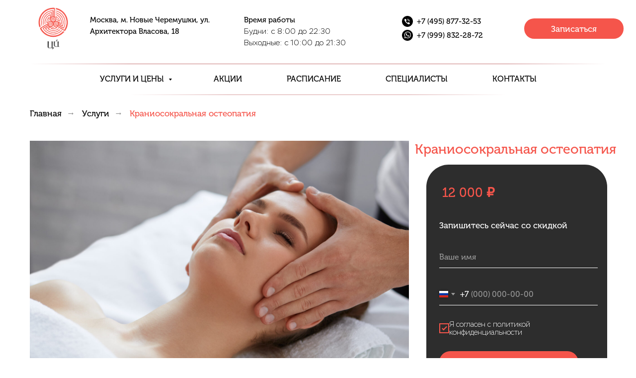

--- FILE ---
content_type: text/html; charset=UTF-8
request_url: https://qi.center/kraniosokralnaya-osteopatiya
body_size: 82786
content:
<!DOCTYPE html> <html> <head> <meta charset="utf-8" /> <meta http-equiv="Content-Type" content="text/html; charset=utf-8" /> <meta name="viewport" content="width=device-width, initial-scale=1.0" /> <!--metatextblock--> <title>Краниосакральная терапия: цена лечения позвоночника в клинике Москвы, методы остеопатии</title> <meta name="description" content="Запишитесь на сеанс краниосокральной остеопатии в центр китайской медицины &quot;Центр Ци&quot; в Москве. Мы используем методы восточной и западной медицины для восстановления вашего здоровья." /> <meta property="og:url" content="https://qi.center/kraniosokralnaya-osteopatiya" /> <meta property="og:title" content="Краниосакральная терапия: цена лечения позвоночника в клинике Москвы, методы остеопатии" /> <meta property="og:description" content="Запишитесь на сеанс краниосокральной остеопатии в центр китайской медицины &quot;Центр Ци&quot; в Москве. Мы используем методы восточной и западной медицины для восстановления вашего здоровья." /> <meta property="og:type" content="website" /> <meta property="og:image" content="https://static.tildacdn.com/tild3164-6237-4136-a539-666130376463/male-therapist-under.jpg" /> <link rel="canonical" href="https://qi.center/kraniosokralnaya-osteopatiya"> <!--/metatextblock--> <meta name="format-detection" content="telephone=no" /> <meta http-equiv="x-dns-prefetch-control" content="on"> <link rel="dns-prefetch" href="https://ws.tildacdn.com"> <link rel="dns-prefetch" href="https://static.tildacdn.com"> <link rel="shortcut icon" href="https://static.tildacdn.com/tild3735-3463-4231-a432-383937383931/favicon.ico" type="image/x-icon" /> <!-- Assets --> <script src="https://neo.tildacdn.com/js/tilda-fallback-1.0.min.js" async charset="utf-8"></script> <link rel="stylesheet" href="https://static.tildacdn.com/css/tilda-grid-3.0.min.css" type="text/css" media="all" onerror="this.loaderr='y';"/> <link rel="stylesheet" href="https://static.tildacdn.com/ws/project1696545/tilda-blocks-page33107016.min.css?t=1765188356" type="text/css" media="all" onerror="this.loaderr='y';" /> <link rel="stylesheet" href="https://static.tildacdn.com/css/tilda-popup-1.1.min.css" type="text/css" media="print" onload="this.media='all';" onerror="this.loaderr='y';" /> <noscript><link rel="stylesheet" href="https://static.tildacdn.com/css/tilda-popup-1.1.min.css" type="text/css" media="all" /></noscript> <link rel="stylesheet" href="https://static.tildacdn.com/css/tilda-forms-1.0.min.css" type="text/css" media="all" onerror="this.loaderr='y';" /> <link rel="stylesheet" href="https://static.tildacdn.com/css/tilda-slds-1.4.min.css" type="text/css" media="print" onload="this.media='all';" onerror="this.loaderr='y';" /> <noscript><link rel="stylesheet" href="https://static.tildacdn.com/css/tilda-slds-1.4.min.css" type="text/css" media="all" /></noscript> <link rel="stylesheet" href="https://static.tildacdn.com/css/tilda-catalog-1.1.min.css" type="text/css" media="print" onload="this.media='all';" onerror="this.loaderr='y';" /> <noscript><link rel="stylesheet" href="https://static.tildacdn.com/css/tilda-catalog-1.1.min.css" type="text/css" media="all" /></noscript> <link rel="stylesheet" href="https://static.tildacdn.com/css/tilda-catalog-filters-1.0.min.css" type="text/css" media="all" onerror="this.loaderr='y';" /> <link rel="stylesheet" href="https://static.tildacdn.com/css/tilda-cards-1.0.min.css" type="text/css" media="all" onerror="this.loaderr='y';" /> <link rel="stylesheet" href="https://static.tildacdn.com/css/tilda-cart-1.0.min.css" type="text/css" media="all" onerror="this.loaderr='y';" /> <link rel="stylesheet" href="https://static.tildacdn.com/css/tilda-menusub-1.0.min.css" type="text/css" media="print" onload="this.media='all';" onerror="this.loaderr='y';" /> <noscript><link rel="stylesheet" href="https://static.tildacdn.com/css/tilda-menusub-1.0.min.css" type="text/css" media="all" /></noscript> <link rel="stylesheet" href="https://static.tildacdn.com/css/tilda-menu-widgeticons-1.0.min.css" type="text/css" media="all" onerror="this.loaderr='y';" /> <link rel="stylesheet" href="https://static.tildacdn.com/css/tilda-zoom-2.0.min.css" type="text/css" media="print" onload="this.media='all';" onerror="this.loaderr='y';" /> <noscript><link rel="stylesheet" href="https://static.tildacdn.com/css/tilda-zoom-2.0.min.css" type="text/css" media="all" /></noscript> <script nomodule src="https://static.tildacdn.com/js/tilda-polyfill-1.0.min.js" charset="utf-8"></script> <script type="text/javascript">function t_onReady(func) {if(document.readyState!='loading') {func();} else {document.addEventListener('DOMContentLoaded',func);}}
function t_onFuncLoad(funcName,okFunc,time) {if(typeof window[funcName]==='function') {okFunc();} else {setTimeout(function() {t_onFuncLoad(funcName,okFunc,time);},(time||100));}}function t_throttle(fn,threshhold,scope) {return function() {fn.apply(scope||this,arguments);};}function t396_initialScale(t){var e=document.getElementById("rec"+t);if(e){var i=e.querySelector(".t396__artboard");if(i){window.tn_scale_initial_window_width||(window.tn_scale_initial_window_width=document.documentElement.clientWidth);var a=window.tn_scale_initial_window_width,r=[],n,l=i.getAttribute("data-artboard-screens");if(l){l=l.split(",");for(var o=0;o<l.length;o++)r[o]=parseInt(l[o],10)}else r=[320,480,640,960,1200];for(var o=0;o<r.length;o++){var d=r[o];a>=d&&(n=d)}var _="edit"===window.allrecords.getAttribute("data-tilda-mode"),c="center"===t396_getFieldValue(i,"valign",n,r),s="grid"===t396_getFieldValue(i,"upscale",n,r),w=t396_getFieldValue(i,"height_vh",n,r),g=t396_getFieldValue(i,"height",n,r),u=!!window.opr&&!!window.opr.addons||!!window.opera||-1!==navigator.userAgent.indexOf(" OPR/");if(!_&&c&&!s&&!w&&g&&!u){var h=parseFloat((a/n).toFixed(3)),f=[i,i.querySelector(".t396__carrier"),i.querySelector(".t396__filter")],v=Math.floor(parseInt(g,10)*h)+"px",p;i.style.setProperty("--initial-scale-height",v);for(var o=0;o<f.length;o++)f[o].style.setProperty("height","var(--initial-scale-height)");t396_scaleInitial__getElementsToScale(i).forEach((function(t){t.style.zoom=h}))}}}}function t396_scaleInitial__getElementsToScale(t){return t?Array.prototype.slice.call(t.children).filter((function(t){return t&&(t.classList.contains("t396__elem")||t.classList.contains("t396__group"))})):[]}function t396_getFieldValue(t,e,i,a){var r,n=a[a.length-1];if(!(r=i===n?t.getAttribute("data-artboard-"+e):t.getAttribute("data-artboard-"+e+"-res-"+i)))for(var l=0;l<a.length;l++){var o=a[l];if(!(o<=i)&&(r=o===n?t.getAttribute("data-artboard-"+e):t.getAttribute("data-artboard-"+e+"-res-"+o)))break}return r}window.TN_SCALE_INITIAL_VER="1.0",window.tn_scale_initial_window_width=null;</script> <script src="https://static.tildacdn.com/js/jquery-1.10.2.min.js" charset="utf-8" onerror="this.loaderr='y';"></script> <script src="https://static.tildacdn.com/js/tilda-scripts-3.0.min.js" charset="utf-8" defer onerror="this.loaderr='y';"></script> <script src="https://static.tildacdn.com/ws/project1696545/tilda-blocks-page33107016.min.js?t=1765188356" charset="utf-8" async onerror="this.loaderr='y';"></script> <script src="https://static.tildacdn.com/js/tilda-lazyload-1.0.min.js" charset="utf-8" async onerror="this.loaderr='y';"></script> <script src="https://static.tildacdn.com/js/tilda-popup-1.0.min.js" charset="utf-8" async onerror="this.loaderr='y';"></script> <script src="https://static.tildacdn.com/js/tilda-forms-1.0.min.js" charset="utf-8" async onerror="this.loaderr='y';"></script> <script src="https://static.tildacdn.com/js/tilda-zero-1.1.min.js" charset="utf-8" async onerror="this.loaderr='y';"></script> <script src="https://static.tildacdn.com/js/tilda-menu-1.0.min.js" charset="utf-8" async onerror="this.loaderr='y';"></script> <script src="https://static.tildacdn.com/js/tilda-video-1.0.min.js" charset="utf-8" async onerror="this.loaderr='y';"></script> <script src="https://static.tildacdn.com/js/hammer.min.js" charset="utf-8" async onerror="this.loaderr='y';"></script> <script src="https://static.tildacdn.com/js/tilda-slds-1.4.min.js" charset="utf-8" async onerror="this.loaderr='y';"></script> <script src="https://static.tildacdn.com/js/tilda-products-1.0.min.js" charset="utf-8" async onerror="this.loaderr='y';"></script> <script src="https://static.tildacdn.com/js/tilda-catalog-1.1.min.js" charset="utf-8" async onerror="this.loaderr='y';"></script> <script src="https://static.tildacdn.com/js/tilda-cards-1.0.min.js" charset="utf-8" async onerror="this.loaderr='y';"></script> <script src="https://static.tildacdn.com/js/tilda-text-clamp.min.js" charset="utf-8" async onerror="this.loaderr='y';"></script> <script src="https://static.tildacdn.com/js/tilda-cart-1.1.min.js" charset="utf-8" async onerror="this.loaderr='y';"></script> <script src="https://static.tildacdn.com/js/tilda-widget-positions-1.0.min.js" charset="utf-8" async onerror="this.loaderr='y';"></script> <script src="https://static.tildacdn.com/js/tilda-menusub-1.0.min.js" charset="utf-8" async onerror="this.loaderr='y';"></script> <script src="https://static.tildacdn.com/js/tilda-submenublocks-1.0.min.js" charset="utf-8" async onerror="this.loaderr='y';"></script> <script src="https://static.tildacdn.com/js/tilda-menu-widgeticons-1.0.min.js" charset="utf-8" async onerror="this.loaderr='y';"></script> <script src="https://static.tildacdn.com/js/tilda-map-1.0.min.js" charset="utf-8" async onerror="this.loaderr='y';"></script> <script src="https://static.tildacdn.com/js/tilda-zero-forms-1.0.min.js" charset="utf-8" async onerror="this.loaderr='y';"></script> <script src="https://static.tildacdn.com/js/tilda-zoom-2.0.min.js" charset="utf-8" async onerror="this.loaderr='y';"></script> <script src="https://static.tildacdn.com/js/tilda-zero-scale-1.0.min.js" charset="utf-8" async onerror="this.loaderr='y';"></script> <script src="https://static.tildacdn.com/js/tilda-skiplink-1.0.min.js" charset="utf-8" async onerror="this.loaderr='y';"></script> <script src="https://static.tildacdn.com/js/tilda-events-1.0.min.js" charset="utf-8" async onerror="this.loaderr='y';"></script> <!-- nominify begin --><meta name="yandex-verification" content="363422a701f36acf" /> <!-- Facebook Pixel Code --> <script>
  !function(f,b,e,v,n,t,s)
  {if(f.fbq)return;n=f.fbq=function(){n.callMethod?
  n.callMethod.apply(n,arguments):n.queue.push(arguments)};
  if(!f._fbq)f._fbq=n;n.push=n;n.loaded=!0;n.version='2.0';
  n.queue=[];t=b.createElement(e);t.async=!0;
  t.src=v;s=b.getElementsByTagName(e)[0];
  s.parentNode.insertBefore(t,s)}(window, document,'script',
  'https://connect.facebook.net/en_US/fbevents.js');
  fbq('init', '289394838956996');
  fbq('track', 'PageView');
</script> <!-- Yandex.Metrika counter --> <script type="text/javascript">
    (function(m,e,t,r,i,k,a){
        m[i]=m[i]||function(){(m[i].a=m[i].a||[]).push(arguments)};
        m[i].l=1*new Date();
        for (var j = 0; j < document.scripts.length; j++) {if (document.scripts[j].src === r) { return; }}
        k=e.createElement(t),a=e.getElementsByTagName(t)[0],k.async=1,k.src=r,a.parentNode.insertBefore(k,a)
    })(window, document,'script','https://mc.yandex.ru/metrika/tag.js', 'ym');

    ym(60681145, 'init', {webvisor:true, clickmap:true, accurateTrackBounce:true, trackLinks:true});
</script> <noscript><div><img src="https://mc.yandex.ru/watch/60681145" style="position:absolute; left:-9999px;" alt="" /></div></noscript> <!-- /Yandex.Metrika counter --> <noscript><img height="1" width="1" style="display:none"
  src="https://www.facebook.com/tr?id=289394838956996&ev=PageView&noscript=1"
/></noscript> <!-- End Facebook Pixel Code --> <!-- Global site tag (gtag.js) - Google Ads: 985866703 --> <script async src="https://www.googletagmanager.com/gtag/js?id=AW-985866703"></script> <script>
  window.dataLayer = window.dataLayer || [];
  function gtag(){dataLayer.push(arguments);}
  gtag('js', new Date());

  gtag('config', 'AW-985866703');
</script> <!-- Google Tag Manager --> <script>(function(w,d,s,l,i){w[l]=w[l]||[];w[l].push({'gtm.start':
new Date().getTime(),event:'gtm.js'});var f=d.getElementsByTagName(s)[0],
j=d.createElement(s),dl=l!='dataLayer'?'&l='+l:'';j.async=true;j.src=
'https://www.googletagmanager.com/gtm.js?id='+i+dl;f.parentNode.insertBefore(j,f);
})(window,document,'script','dataLayer','GTM-K6GPFX7');</script> <!-- End Google Tag Manager --> <scriptdelete src="//code-eu1.jivosite.com/widget/dEiir2c4co" async></scriptdelete> <!-- Marquiz script start --> <script>
(function(w, d, s, o){
  var j = d.createElement(s); j.async = true; j.src = '//script.marquiz.ru/v2.js';j.onload = function() {
    if (document.readyState !== 'loading') Marquiz.init(o);
    else document.addEventListener("DOMContentLoaded", function() {
      Marquiz.init(o);
    });
  };
  d.head.insertBefore(j, d.head.firstElementChild);
})(window, document, 'script', {
    host: '//quiz.marquiz.ru',
    region: 'eu',
    id: '61bb52f2c1a439003fccdf1c',
    autoOpen: false,
    autoOpenFreq: 'once',
    openOnExit: false,
    disableOnMobile: false
  }
);
</script> <!-- Marquiz script end --> <!-- VK script start --> <script type="text/javascript">!function(){var t=document.createElement("script");t.type="text/javascript",t.async=!0,t.src='https://vk.com/js/api/openapi.js?169',t.onload=function(){VK.Retargeting.Init("VK-RTRG-1258885-fH9yk"),VK.Retargeting.Hit()},document.head.appendChild(t)}();</script><noscript><img src="https://vk.com/rtrg?p=VK-RTRG-1258885-fH9yk" style="position:fixed; left:-999px;" alt=""/></noscript> <script type="text/javascript">
var _tmr = window._tmr || (window._tmr = []);
_tmr.push({id: "3241099", type: "pageView", start: (new Date()).getTime(), pid: "USER_ID"});
(function (d, w, id) {
  if (d.getElementById(id)) return;
  var ts = d.createElement("script"); ts.type = "text/javascript"; ts.async = true; ts.id = id;
  ts.src = "https://top-fwz1.mail.ru/js/code.js";
  var f = function () {var s = d.getElementsByTagName("script")[0]; s.parentNode.insertBefore(ts, s);};
  if (w.opera == "[object Opera]") { d.addEventListener("DOMContentLoaded", f, false); } else { f(); }
})(document, window, "topmailru-code");
</script> <noscript><div> <img src="https://top-fwz1.mail.ru/counter?id=3241099;js=na" style="border:0;position:absolute;left:-9999px;" alt="Top.Mail.Ru" /> </div></noscript> <!-- VK script end --> <script type="text/javascript">!function(){var t=document.createElement("script");t.type="text/javascript",t.async=!0,t.src='https://vk.com/js/api/openapi.js?169',t.onload=function(){VK.Retargeting.Init("VK-RTRG-1258885-fH9yk"),VK.Retargeting.Hit()},document.head.appendChild(t)}();</script><noscript><img src="https://vk.com/rtrg?p=VK-RTRG-1258885-fH9yk" style="position:fixed; left:-999px;" alt=""/></noscript> <script type="text/javascript">
var _tmr = window._tmr || (window._tmr = []);
_tmr.push({id: "3241099", type: "pageView", start: (new Date()).getTime(), pid: "USER_ID"});
(function (d, w, id) {
  if (d.getElementById(id)) return;
  var ts = d.createElement("script"); ts.type = "text/javascript"; ts.async = true; ts.id = id;
  ts.src = "https://top-fwz1.mail.ru/js/code.js";
  var f = function () {var s = d.getElementsByTagName("script")[0]; s.parentNode.insertBefore(ts, s);};
  if (w.opera == "[object Opera]") { d.addEventListener("DOMContentLoaded", f, false); } else { f(); }
})(document, window, "topmailru-code");
</script> <noscript><div> <img src="https://top-fwz1.mail.ru/counter?id=3241099;js=na" style="border:0;position:absolute;left:-9999px;" alt="Top.Mail.Ru" /> </div></noscript> <!-- ustanovka celey --> <script type="text/javascript">
VK.Retargeting.Init("VK-RTRG-1258885-fH9yk");
VK.Retargeting.Hit(); 
VK.Retargeting.Event("lead");
VK.Goal("lead");
var _tmr = window._tmr || (window._tmr = []);
_tmr.push({ id: "3241099", type: "reachGoal", goal: "lead" });

</script> <script type="text/javascript">
VK.Retargeting.Init("VK-RTRG-1258885-fH9yk");
VK.Retargeting.Hit(); 
VK.Retargeting.Event("contact");
VK.Goal("contact");
var _tmr = window._tmr || (window._tmr = []);
_tmr.push({ id: "3241099", type: "reachGoal", goal: "contact" });

</script> <script src="//cdn.callibri.ru/callibri.js" type="text/javascript" charset="utf-8" defer></script> <!-- nominify end --><script type="text/javascript">window.dataLayer=window.dataLayer||[];</script> <!-- Global Site Tag (gtag.js) - Google Analytics --> <script type="text/javascript" data-tilda-cookie-type="analytics">window.mainTracker='gtag';window.gtagTrackerID='UA-61235242-2';function gtag(){dataLayer.push(arguments);}
setTimeout(function(){(function(w,d,s,i){var f=d.getElementsByTagName(s)[0],j=d.createElement(s);j.async=true;j.src='https://www.googletagmanager.com/gtag/js?id='+i;f.parentNode.insertBefore(j,f);gtag('js',new Date());gtag('config',i,{});})(window,document,'script',window.gtagTrackerID);},2000);</script> <!-- Facebook Pixel Code --> <script type="text/javascript" data-tilda-cookie-type="advertising">setTimeout(function(){!function(f,b,e,v,n,t,s)
{if(f.fbq)return;n=f.fbq=function(){n.callMethod?n.callMethod.apply(n,arguments):n.queue.push(arguments)};if(!f._fbq)f._fbq=n;n.push=n;n.loaded=!0;n.version='2.0';n.agent='pltilda';n.queue=[];t=b.createElement(e);t.async=!0;t.src=v;s=b.getElementsByTagName(e)[0];s.parentNode.insertBefore(t,s)}(window,document,'script','https://connect.facebook.net/en_US/fbevents.js');fbq('init','289394838956996');fbq('track','PageView');},2000);</script> <!-- End Facebook Pixel Code --> <script type="text/javascript">(function() {if((/bot|google|yandex|baidu|bing|msn|duckduckbot|teoma|slurp|crawler|spider|robot|crawling|facebook/i.test(navigator.userAgent))===false&&typeof(sessionStorage)!='undefined'&&sessionStorage.getItem('visited')!=='y'&&document.visibilityState){var style=document.createElement('style');style.type='text/css';style.innerHTML='@media screen and (min-width: 980px) {.t-records {opacity: 0;}.t-records_animated {-webkit-transition: opacity ease-in-out .2s;-moz-transition: opacity ease-in-out .2s;-o-transition: opacity ease-in-out .2s;transition: opacity ease-in-out .2s;}.t-records.t-records_visible {opacity: 1;}}';document.getElementsByTagName('head')[0].appendChild(style);function t_setvisRecs(){var alr=document.querySelectorAll('.t-records');Array.prototype.forEach.call(alr,function(el) {el.classList.add("t-records_animated");});setTimeout(function() {Array.prototype.forEach.call(alr,function(el) {el.classList.add("t-records_visible");});sessionStorage.setItem("visited","y");},400);}
document.addEventListener('DOMContentLoaded',t_setvisRecs);}})();</script></head> <body class="t-body" style="margin:0;"> <!--allrecords--> <div id="allrecords" class="t-records" data-hook="blocks-collection-content-node" data-tilda-project-id="1696545" data-tilda-page-id="33107016" data-tilda-page-alias="kraniosokralnaya-osteopatiya" data-tilda-formskey="eed1e3b30206f6036c8df0df7a6a46da" data-tilda-cookie="no" data-tilda-stat-scroll="yes" data-tilda-lazy="yes" data-tilda-root-zone="com" data-tilda-project-headcode="yes" data-tilda-ts="y" data-tilda-project-country="RU"> <!--header--> <header id="t-header" class="t-records" data-hook="blocks-collection-content-node" data-tilda-project-id="1696545" data-tilda-page-id="9518502" data-tilda-page-alias="header" data-tilda-formskey="eed1e3b30206f6036c8df0df7a6a46da" data-tilda-cookie="no" data-tilda-stat-scroll="yes" data-tilda-lazy="yes" data-tilda-root-zone="com" data-tilda-project-headcode="yes" data-tilda-ts="y" data-tilda-project-country="RU"> <div id="rec507990144" class="r t-rec t-rec_pb_0 t-screenmin-980px" style="padding-bottom:0px; " data-record-type="396" data-screen-min="980px"> <!-- T396 --> <style>#rec507990144 .t396__artboard {height:115px;}#rec507990144 .t396__filter {height:115px;}#rec507990144 .t396__carrier{height:115px;background-position:center center;background-attachment:scroll;background-size:cover;background-repeat:no-repeat;}@media screen and (max-width:1199px) {#rec507990144 .t396__artboard,#rec507990144 .t396__filter,#rec507990144 .t396__carrier {height:165px;}#rec507990144 .t396__filter {}#rec507990144 .t396__carrier {background-attachment:scroll;}}@media screen and (max-width:959px) {#rec507990144 .t396__artboard,#rec507990144 .t396__filter,#rec507990144 .t396__carrier {height:140px;}#rec507990144 .t396__filter {}#rec507990144 .t396__carrier {background-attachment:scroll;}}@media screen and (max-width:639px) {#rec507990144 .t396__artboard,#rec507990144 .t396__filter,#rec507990144 .t396__carrier {height:210px;}#rec507990144 .t396__filter {}#rec507990144 .t396__carrier {background-attachment:scroll;}}@media screen and (max-width:479px) {#rec507990144 .t396__artboard,#rec507990144 .t396__filter,#rec507990144 .t396__carrier {height:140px;}#rec507990144 .t396__filter {}#rec507990144 .t396__carrier {background-attachment:scroll;}}#rec507990144 .tn-elem[data-elem-id="1665598148439"]{z-index:3;top:calc(57.5px - 51.5px + 0px);left:70px;width:74px;height:103px;}#rec507990144 .tn-elem[data-elem-id="1665598148439"] .tn-atom {border-radius:0px 0px 0px 0px;background-position:center center;background-size:cover;background-repeat:no-repeat;border-color:transparent ;border-style:solid ;transition:background-color var(--t396-speedhover,0s) ease-in-out,color var(--t396-speedhover,0s) ease-in-out,border-color var(--t396-speedhover,0s) ease-in-out,box-shadow var(--t396-shadowshoverspeed,0.2s) ease-in-out;}@media screen and (max-width:1199px) {#rec507990144 .tn-elem[data-elem-id="1665598148439"] {top:calc(57.5px - 51.5px + 1px);left:10px;}}@media screen and (max-width:959px) {#rec507990144 .tn-elem[data-elem-id="1665598148439"] {top:calc(57.5px - 51.5px + 1px);left:10px;}}@media screen and (max-width:639px) {#rec507990144 .tn-elem[data-elem-id="1665598148439"] {top:calc(57.5px - 51.5px + 0px);left:10px;}}@media screen and (max-width:479px) {#rec507990144 .tn-elem[data-elem-id="1665598148439"] {top:calc(57.5px - 51.5px + 0px);left:-5px;width:94px;height:110px;}}#rec507990144 .tn-elem[data-elem-id="1666827654928"]{color:#ffffff;text-align:center;z-index:4;top:calc(57.5px - 20.5px + 0px);left:calc(50% - 100px + 515px);width:200px;height:41px;}#rec507990144 .tn-elem[data-elem-id="1666827654928"] .tn-atom{color:#ffffff;font-size:17px;font-family:'Museo',Arial,sans-serif;line-height:1.55;font-weight:600;border-radius:30px 30px 30px 30px;background-color:#f5554b;background-position:center center;border-color:transparent ;border-style:solid ;--t396-speedhover:0.2s;transition:background-color var(--t396-speedhover,0s) ease-in-out,color var(--t396-speedhover,0s) ease-in-out,border-color var(--t396-speedhover,0s) ease-in-out,box-shadow var(--t396-shadowshoverspeed,0.2s) ease-in-out;}#rec507990144 .tn-elem[data-elem-id="1666827654928"] .tn-atom {-webkit-box-pack:center;-ms-flex-pack:center;justify-content:center;}@media screen and (max-width:1199px) {#rec507990144 .tn-elem[data-elem-id="1666827654928"] {top:calc(57.5px - 20.5px + 1px);left:calc(50% - 100px + 0px);width:px;}#rec507990144 .tn-elem[data-elem-id="1666827654928"] .tn-atom {white-space:normal;background-size:cover;}#rec507990144 .tn-elem[data-elem-id="1666827654928"] .tn-atom .tn-atom__button-text {overflow:visible;}}@media screen and (max-width:959px) {#rec507990144 .tn-elem[data-elem-id="1666827654928"] {top:calc(57.5px - 20.5px + 36px);left:calc(50% - 100px + 190px);width:px;}#rec507990144 .tn-elem[data-elem-id="1666827654928"] .tn-atom {white-space:normal;background-size:cover;}#rec507990144 .tn-elem[data-elem-id="1666827654928"] .tn-atom .tn-atom__button-text {overflow:visible;}}@media screen and (max-width:639px) {#rec507990144 .tn-elem[data-elem-id="1666827654928"] {top:calc(57.5px - 20.5px + 65px);left:calc(50% - 100px + -5px);width:150px;height:40px;}#rec507990144 .tn-elem[data-elem-id="1666827654928"] .tn-atom {white-space:normal;font-size:16px;background-size:cover;}#rec507990144 .tn-elem[data-elem-id="1666827654928"] .tn-atom .tn-atom__button-text {overflow:visible;}}@media screen and (max-width:479px) {#rec507990144 .tn-elem[data-elem-id="1666827654928"] {top:calc(57.5px - 20.5px + 40px);left:calc(50% - 100px + 45px);width:130px;height:40px;}#rec507990144 .tn-elem[data-elem-id="1666827654928"] .tn-atom {white-space:normal;font-size:14px;background-size:cover;}#rec507990144 .tn-elem[data-elem-id="1666827654928"] .tn-atom .tn-atom__button-text {overflow:visible;}}#rec507990144 .tn-elem[data-elem-id="1666827591157"]{color:#000000;z-index:5;top:29px;left:181px;width:309px;height:auto;}#rec507990144 .tn-elem[data-elem-id="1666827591157"] .tn-atom {vertical-align:middle;color:#000000;font-size:15px;font-family:'Museo',Arial,sans-serif;line-height:1.55;font-weight:500;background-position:center center;border-color:transparent ;border-style:solid ;transition:background-color var(--t396-speedhover,0s) ease-in-out,color var(--t396-speedhover,0s) ease-in-out,border-color var(--t396-speedhover,0s) ease-in-out,box-shadow var(--t396-shadowshoverspeed,0.2s) ease-in-out;}@media screen and (max-width:1199px) {#rec507990144 .tn-elem[data-elem-id="1666827591157"] {top:21px;left:129px;height:auto;}}@media screen and (max-width:959px) {#rec507990144 .tn-elem[data-elem-id="1666827591157"] {top:32px;left:113px;width:275px;height:auto;}}@media screen and (max-width:639px) {#rec507990144 .tn-elem[data-elem-id="1666827591157"] {top:14px;left:166px;width:308px;height:auto;}}@media screen and (max-width:479px) {#rec507990144 .tn-elem[data-elem-id="1666827591157"] {top:24px;left:422px;height:auto;}}#rec507990144 .tn-elem[data-elem-id="1666827775154"]{color:#000000;z-index:6;top:29px;left:491px;width:309px;height:auto;}#rec507990144 .tn-elem[data-elem-id="1666827775154"] .tn-atom {vertical-align:middle;color:#000000;font-size:15px;font-family:'Museo',Arial,sans-serif;line-height:1.55;font-weight:400;background-position:center center;border-color:transparent ;border-style:solid ;transition:background-color var(--t396-speedhover,0s) ease-in-out,color var(--t396-speedhover,0s) ease-in-out,border-color var(--t396-speedhover,0s) ease-in-out,box-shadow var(--t396-shadowshoverspeed,0.2s) ease-in-out;}@media screen and (max-width:1199px) {#rec507990144 .tn-elem[data-elem-id="1666827775154"] {top:75px;left:129px;width:309px;height:auto;}}@media screen and (max-width:959px) {#rec507990144 .tn-elem[data-elem-id="1666827775154"] {top:86px;left:113px;width:275px;height:auto;}}@media screen and (max-width:639px) {#rec507990144 .tn-elem[data-elem-id="1666827775154"] {top:68px;left:166px;width:308px;height:auto;}}@media screen and (max-width:479px) {#rec507990144 .tn-elem[data-elem-id="1666827775154"] {top:78px;left:422px;height:auto;}}#rec507990144 .tn-elem[data-elem-id="1666828084048"]{color:#000000;z-index:7;top:32px;left:calc(50% - 600px + 799px);width:189px;height:auto;}#rec507990144 .tn-elem[data-elem-id="1666828084048"] .tn-atom {vertical-align:middle;color:#000000;font-size:15px;font-family:'Museo',Arial,sans-serif;line-height:1.55;font-weight:500;background-position:center center;border-color:transparent ;border-style:solid ;transition:background-color var(--t396-speedhover,0s) ease-in-out,color var(--t396-speedhover,0s) ease-in-out,border-color var(--t396-speedhover,0s) ease-in-out,box-shadow var(--t396-shadowshoverspeed,0.2s) ease-in-out;}@media screen and (max-width:1199px) {#rec507990144 .tn-elem[data-elem-id="1666828084048"] {top:52px;left:calc(50% - 480px + 739px);height:auto;}}@media screen and (max-width:959px) {#rec507990144 .tn-elem[data-elem-id="1666828084048"] {top:21px;left:calc(50% - 320px + 460px);width:185px;height:auto;}}@media screen and (max-width:639px) {#rec507990144 .tn-elem[data-elem-id="1666828084048"] {top:24px;left:calc(50% - 240px + 623px);height:auto;}}@media screen and (max-width:479px) {#rec507990144 .tn-elem[data-elem-id="1666828084048"] {top:12px;left:calc(50% - 160px + 139px);width:168px;height:auto;}}#rec507990144 .tn-elem[data-elem-id="1666828084054"]{color:#000000;z-index:8;top:60px;left:calc(50% - 600px + 799px);width:189px;height:auto;}#rec507990144 .tn-elem[data-elem-id="1666828084054"] .tn-atom {vertical-align:middle;color:#000000;font-size:15px;font-family:'Museo',Arial,sans-serif;line-height:1.55;font-weight:500;background-position:center center;border-color:transparent ;border-style:solid ;transition:background-color var(--t396-speedhover,0s) ease-in-out,color var(--t396-speedhover,0s) ease-in-out,border-color var(--t396-speedhover,0s) ease-in-out,box-shadow var(--t396-shadowshoverspeed,0.2s) ease-in-out;}@media screen and (max-width:1199px) {#rec507990144 .tn-elem[data-elem-id="1666828084054"] {top:90px;left:calc(50% - 480px + 739px);height:auto;}}@media screen and (max-width:959px) {#rec507990144 .tn-elem[data-elem-id="1666828084054"] {top:48px;left:calc(50% - 320px + 460px);width:185px;height:auto;}}@media screen and (max-width:639px) {#rec507990144 .tn-elem[data-elem-id="1666828084054"] {top:62px;left:calc(50% - 240px + 623px);height:auto;}}@media screen and (max-width:479px) {#rec507990144 .tn-elem[data-elem-id="1666828084054"] {top:46px;left:calc(50% - 160px + 139px);width:168px;height:auto;}}#rec507990144 .tn-elem[data-elem-id="1666828322013"]{z-index:9;top:60px;left:calc(50% - 600px + 769px);width:22px;height:auto;}#rec507990144 .tn-elem[data-elem-id="1666828322013"] .tn-atom {border-radius:0px 0px 0px 0px;background-position:center center;border-color:transparent ;border-style:solid ;transition:background-color var(--t396-speedhover,0s) ease-in-out,color var(--t396-speedhover,0s) ease-in-out,border-color var(--t396-speedhover,0s) ease-in-out,box-shadow var(--t396-shadowshoverspeed,0.2s) ease-in-out;}#rec507990144 .tn-elem[data-elem-id="1666828322013"] .tn-atom__img {border-radius:0px 0px 0px 0px;}@media screen and (max-width:1199px) {#rec507990144 .tn-elem[data-elem-id="1666828322013"] {top:90px;left:calc(50% - 480px + 708px);height:auto;}}@media screen and (max-width:959px) {#rec507990144 .tn-elem[data-elem-id="1666828322013"] {top:48px;left:calc(50% - 320px + 420px);width:22px;height:auto;}}@media screen and (max-width:639px) {#rec507990144 .tn-elem[data-elem-id="1666828322013"] {top:62px;left:calc(50% - 240px + 582px);height:auto;}}@media screen and (max-width:479px) {#rec507990144 .tn-elem[data-elem-id="1666828322013"] {top:43px;left:calc(50% - 160px + 103px);width:28px;height:auto;}}#rec507990144 .tn-elem[data-elem-id="1666828377326"]{z-index:10;top:32px;left:calc(50% - 600px + 769px);width:22px;height:auto;}#rec507990144 .tn-elem[data-elem-id="1666828377326"] .tn-atom {border-radius:0px 0px 0px 0px;background-position:center center;border-color:transparent ;border-style:solid ;transition:background-color var(--t396-speedhover,0s) ease-in-out,color var(--t396-speedhover,0s) ease-in-out,border-color var(--t396-speedhover,0s) ease-in-out,box-shadow var(--t396-shadowshoverspeed,0.2s) ease-in-out;}#rec507990144 .tn-elem[data-elem-id="1666828377326"] .tn-atom__img {border-radius:0px 0px 0px 0px;}@media screen and (max-width:1199px) {#rec507990144 .tn-elem[data-elem-id="1666828377326"] {top:52px;left:calc(50% - 480px + 708px);height:auto;}}@media screen and (max-width:959px) {#rec507990144 .tn-elem[data-elem-id="1666828377326"] {top:21px;left:calc(50% - 320px + 420px);width:22px;height:auto;}}@media screen and (max-width:639px) {#rec507990144 .tn-elem[data-elem-id="1666828377326"] {top:24px;left:calc(50% - 240px + 582px);height:auto;}}@media screen and (max-width:479px) {#rec507990144 .tn-elem[data-elem-id="1666828377326"] {top:9px;left:calc(50% - 160px + 103px);width:28px;height:auto;}}</style> <div class='t396'> <div class="t396__artboard" data-artboard-recid="507990144" data-artboard-screens="320,480,640,960,1200" data-artboard-height="115" data-artboard-valign="center" data-artboard-upscale="grid" data-artboard-height-res-320="140" data-artboard-height-res-480="210" data-artboard-height-res-640="140" data-artboard-height-res-960="165"> <div class="t396__carrier" data-artboard-recid="507990144"></div> <div class="t396__filter" data-artboard-recid="507990144"></div> <div class='t396__elem tn-elem tn-elem__5079901441665598148439' data-elem-id='1665598148439' data-elem-type='shape' data-field-top-value="0" data-field-left-value="70" data-field-height-value="103" data-field-width-value="74" data-field-axisy-value="center" data-field-axisx-value="left" data-field-container-value="window" data-field-topunits-value="px" data-field-leftunits-value="px" data-field-heightunits-value="px" data-field-widthunits-value="px" data-field-top-res-320-value="0" data-field-left-res-320-value="-5" data-field-height-res-320-value="110" data-field-width-res-320-value="94" data-field-top-res-480-value="0" data-field-left-res-480-value="10" data-field-top-res-640-value="1" data-field-left-res-640-value="10" data-field-top-res-960-value="1" data-field-left-res-960-value="10"> <a class='tn-atom t-bgimg' href="/" data-original="https://static.tildacdn.com/tild3462-6164-4030-a130-666239626331/___png.png"
aria-label='' role="img"> </a> </div> <div class='t396__elem tn-elem tn-elem__5079901441666827654928' data-elem-id='1666827654928' data-elem-type='button' data-field-top-value="0" data-field-left-value="515" data-field-height-value="41" data-field-width-value="200" data-field-axisy-value="center" data-field-axisx-value="center" data-field-container-value="window" data-field-topunits-value="px" data-field-leftunits-value="px" data-field-heightunits-value="px" data-field-widthunits-value="px" data-field-fontsize-value="17" data-field-top-res-320-value="40" data-field-left-res-320-value="45" data-field-height-res-320-value="40" data-field-width-res-320-value="130" data-field-container-res-320-value="window" data-field-fontsize-res-320-value="14" data-field-top-res-480-value="65" data-field-left-res-480-value="-5" data-field-height-res-480-value="40" data-field-width-res-480-value="150" data-field-fontsize-res-480-value="16" data-field-top-res-640-value="36" data-field-left-res-640-value="190" data-field-top-res-960-value="1" data-field-left-res-960-value="0"> <a class='tn-atom js-click-zero-stat' href="#popup:subscribe" rel="nofollow" data-tilda-event-name="/tilda/click/rec507990144/button1666827654928"> <div class='tn-atom__button-content'> <span class="tn-atom__button-text">Записаться</span> </div> </a> </div> <div class='t396__elem tn-elem tn-elem__5079901441666827591157' data-elem-id='1666827591157' data-elem-type='text' data-field-top-value="29" data-field-left-value="181" data-field-height-value="46" data-field-width-value="309" data-field-axisy-value="top" data-field-axisx-value="left" data-field-container-value="window" data-field-topunits-value="px" data-field-leftunits-value="px" data-field-heightunits-value="px" data-field-widthunits-value="px" data-field-textfit-value="autoheight" data-field-fontsize-value="15" data-field-top-res-320-value="24" data-field-left-res-320-value="422" data-field-top-res-480-value="14" data-field-left-res-480-value="166" data-field-width-res-480-value="308" data-field-top-res-640-value="32" data-field-left-res-640-value="113" data-field-width-res-640-value="275" data-field-top-res-960-value="21" data-field-left-res-960-value="129"> <div class='tn-atom'field='tn_text_1666827591157'>Москва, м. Новые Черемушки, ул. Архитектора Власова, 18</div> </div> <div class='t396__elem tn-elem tn-elem__5079901441666827775154' data-elem-id='1666827775154' data-elem-type='text' data-field-top-value="29" data-field-left-value="491" data-field-height-value="69" data-field-width-value="309" data-field-axisy-value="top" data-field-axisx-value="left" data-field-container-value="window" data-field-topunits-value="px" data-field-leftunits-value="px" data-field-heightunits-value="px" data-field-widthunits-value="px" data-field-textfit-value="autoheight" data-field-fontsize-value="15" data-field-top-res-320-value="78" data-field-left-res-320-value="422" data-field-top-res-480-value="68" data-field-left-res-480-value="166" data-field-width-res-480-value="308" data-field-top-res-640-value="86" data-field-left-res-640-value="113" data-field-width-res-640-value="275" data-field-top-res-960-value="75" data-field-left-res-960-value="129" data-field-height-res-960-value="69" data-field-width-res-960-value="309"> <div class='tn-atom'field='tn_text_1666827775154'><strong>Время работы</strong><br><span style="font-weight: 400;">Будни: </span>c 8:00 до 22:30<br>Выходные: c 10:00 до 21:30</div> </div> <div class='t396__elem tn-elem tn-elem__5079901441666828084048' data-elem-id='1666828084048' data-elem-type='text' data-field-top-value="32" data-field-left-value="799" data-field-height-value="23" data-field-width-value="189" data-field-axisy-value="top" data-field-axisx-value="left" data-field-container-value="grid" data-field-topunits-value="px" data-field-leftunits-value="px" data-field-heightunits-value="px" data-field-widthunits-value="px" data-field-textfit-value="autoheight" data-field-fontsize-value="15" data-field-top-res-320-value="12" data-field-left-res-320-value="139" data-field-width-res-320-value="168" data-field-top-res-480-value="24" data-field-left-res-480-value="623" data-field-top-res-640-value="21" data-field-left-res-640-value="460" data-field-width-res-640-value="185" data-field-top-res-960-value="52" data-field-left-res-960-value="739"> <div class='tn-atom'><a href="tel:+74958773253"style="color: inherit">+7 (495) 877-32-53</a></div> </div> <div class='t396__elem tn-elem tn-elem__5079901441666828084054' data-elem-id='1666828084054' data-elem-type='text' data-field-top-value="60" data-field-left-value="799" data-field-height-value="23" data-field-width-value="189" data-field-axisy-value="top" data-field-axisx-value="left" data-field-container-value="grid" data-field-topunits-value="px" data-field-leftunits-value="px" data-field-heightunits-value="px" data-field-widthunits-value="px" data-field-textfit-value="autoheight" data-field-fontsize-value="15" data-field-top-res-320-value="46" data-field-left-res-320-value="139" data-field-width-res-320-value="168" data-field-top-res-480-value="62" data-field-left-res-480-value="623" data-field-top-res-640-value="48" data-field-left-res-640-value="460" data-field-width-res-640-value="185" data-field-top-res-960-value="90" data-field-left-res-960-value="739"> <div class='tn-atom'><a href="https://api.whatsapp.com/send/?phone=79998322872&amp;text=Здравствуйте!+Хочу+записаться"style="color: inherit">+7 (999) 832-28-72</a></div> </div> <div class='t396__elem tn-elem tn-elem__5079901441666828322013' data-elem-id='1666828322013' data-elem-type='image' data-field-top-value="60" data-field-left-value="769" data-field-height-value="22" data-field-width-value="22" data-field-axisy-value="top" data-field-axisx-value="left" data-field-container-value="grid" data-field-topunits-value="px" data-field-leftunits-value="px" data-field-heightunits-value="px" data-field-widthunits-value="px" data-field-heightmode-value="hug" data-field-top-res-320-value="43" data-field-left-res-320-value="103" data-field-width-res-320-value="28" data-field-top-res-480-value="62" data-field-left-res-480-value="582" data-field-top-res-640-value="48" data-field-left-res-640-value="420" data-field-width-res-640-value="22" data-field-top-res-960-value="90" data-field-left-res-960-value="708"> <a class='tn-atom' href="https://api.whatsapp.com/send/?phone=79998322872&text=Здравствуйте!+Хочу+записаться"> <img class='tn-atom__img t-img' data-original='https://static.tildacdn.com/lib/tildaicon/66663834-6235-4665-a338-383035326339/sn_whatsapp.svg'
src='https://static.tildacdn.com/lib/tildaicon/66663834-6235-4665-a338-383035326339/sn_whatsapp.svg'
alt='' imgfield='tn_img_1666828322013'
/> </a> </div> <div class='t396__elem tn-elem tn-elem__5079901441666828377326' data-elem-id='1666828377326' data-elem-type='image' data-field-top-value="32" data-field-left-value="769" data-field-height-value="22" data-field-width-value="22" data-field-axisy-value="top" data-field-axisx-value="left" data-field-container-value="grid" data-field-topunits-value="px" data-field-leftunits-value="px" data-field-heightunits-value="px" data-field-widthunits-value="px" data-field-heightmode-value="hug" data-field-top-res-320-value="9" data-field-left-res-320-value="103" data-field-width-res-320-value="28" data-field-top-res-480-value="24" data-field-left-res-480-value="582" data-field-top-res-640-value="21" data-field-left-res-640-value="420" data-field-width-res-640-value="22" data-field-top-res-960-value="52" data-field-left-res-960-value="708"> <a class='tn-atom' href="tel:74958773253"> <img class='tn-atom__img t-img' data-original='https://static.tildacdn.com/lib/tildaicon/63343635-6563-4132-a236-336165633035/sn_viber.svg'
src='https://static.tildacdn.com/lib/tildaicon/63343635-6563-4132-a236-336165633035/sn_viber.svg'
alt='' imgfield='tn_img_1666828377326'
/> </a> </div> </div> </div> <script>t_onReady(function() {t_onFuncLoad('t396_init',function() {t396_init('507990144');});});</script> <!-- /T396 --> </div> <div id="rec509359241" class="r t-rec t-rec_pt_0 t-rec_pb_0 t-screenmin-640px" style="padding-top:0px;padding-bottom:0px; " data-animationappear="off" data-record-type="363" data-screen-min="640px"> <!-- T029 --> <div class="t029"> <div class="t029__container t-container"> <div class="t029__col t-col t-col_12"> <div class="t029__linewrapper" style="opacity:0.7;"> <div class="t029__opacity t029__opacity_left" style="background-image: linear-gradient(to left, #af4042, rgba(175,64,66,0));"></div> <div class="t-divider t029__line" style="background: #af4042;"></div> <div class="t029__opacity t029__opacity_right" style="background-image: linear-gradient(to right, #af4042, rgba(175,64,66,0));"></div> </div> </div> </div> </div> </div> <div id="rec519953883" class="r t-rec t-rec_pt_0 t-rec_pb_0 t-screenmin-980px" style="padding-top:0px;padding-bottom:0px; " data-animationappear="off" data-record-type="257" data-screen-min="980px"> <!-- T228 --> <div id="nav519953883marker"></div> <div class="tmenu-mobile"> <div class="tmenu-mobile__container"> <div class="tmenu-mobile__text t-name t-name_md" field="menu_mob_title">&nbsp;</div> <button type="button"
class="t-menuburger t-menuburger_first "
aria-label="Навигационное меню"
aria-expanded="false"> <span style="background-color:#ffffff;"></span> <span style="background-color:#ffffff;"></span> <span style="background-color:#ffffff;"></span> <span style="background-color:#ffffff;"></span> </button> <script>function t_menuburger_init(recid) {var rec=document.querySelector('#rec' + recid);if(!rec) return;var burger=rec.querySelector('.t-menuburger');if(!burger) return;var isSecondStyle=burger.classList.contains('t-menuburger_second');if(isSecondStyle&&!window.isMobile&&!('ontouchend' in document)) {burger.addEventListener('mouseenter',function() {if(burger.classList.contains('t-menuburger-opened')) return;burger.classList.remove('t-menuburger-unhovered');burger.classList.add('t-menuburger-hovered');});burger.addEventListener('mouseleave',function() {if(burger.classList.contains('t-menuburger-opened')) return;burger.classList.remove('t-menuburger-hovered');burger.classList.add('t-menuburger-unhovered');setTimeout(function() {burger.classList.remove('t-menuburger-unhovered');},300);});}
burger.addEventListener('click',function() {if(!burger.closest('.tmenu-mobile')&&!burger.closest('.t450__burger_container')&&!burger.closest('.t466__container')&&!burger.closest('.t204__burger')&&!burger.closest('.t199__js__menu-toggler')) {burger.classList.toggle('t-menuburger-opened');burger.classList.remove('t-menuburger-unhovered');}});var menu=rec.querySelector('[data-menu="yes"]');if(!menu) return;var menuLinks=menu.querySelectorAll('.t-menu__link-item');var submenuClassList=['t978__menu-link_hook','t978__tm-link','t966__tm-link','t794__tm-link','t-menusub__target-link'];Array.prototype.forEach.call(menuLinks,function(link) {link.addEventListener('click',function() {var isSubmenuHook=submenuClassList.some(function(submenuClass) {return link.classList.contains(submenuClass);});if(isSubmenuHook) return;burger.classList.remove('t-menuburger-opened');});});menu.addEventListener('clickedAnchorInTooltipMenu',function() {burger.classList.remove('t-menuburger-opened');});}
t_onReady(function() {t_onFuncLoad('t_menuburger_init',function(){t_menuburger_init('519953883');});});</script> <style>.t-menuburger{position:relative;flex-shrink:0;width:28px;height:20px;padding:0;border:none;background-color:transparent;outline:none;-webkit-transform:rotate(0deg);transform:rotate(0deg);transition:transform .5s ease-in-out;cursor:pointer;z-index:999;}.t-menuburger span{display:block;position:absolute;width:100%;opacity:1;left:0;-webkit-transform:rotate(0deg);transform:rotate(0deg);transition:.25s ease-in-out;height:3px;background-color:#000;}.t-menuburger span:nth-child(1){top:0px;}.t-menuburger span:nth-child(2),.t-menuburger span:nth-child(3){top:8px;}.t-menuburger span:nth-child(4){top:16px;}.t-menuburger__big{width:42px;height:32px;}.t-menuburger__big span{height:5px;}.t-menuburger__big span:nth-child(2),.t-menuburger__big span:nth-child(3){top:13px;}.t-menuburger__big span:nth-child(4){top:26px;}.t-menuburger__small{width:22px;height:14px;}.t-menuburger__small span{height:2px;}.t-menuburger__small span:nth-child(2),.t-menuburger__small span:nth-child(3){top:6px;}.t-menuburger__small span:nth-child(4){top:12px;}.t-menuburger-opened span:nth-child(1){top:8px;width:0%;left:50%;}.t-menuburger-opened span:nth-child(2){-webkit-transform:rotate(45deg);transform:rotate(45deg);}.t-menuburger-opened span:nth-child(3){-webkit-transform:rotate(-45deg);transform:rotate(-45deg);}.t-menuburger-opened span:nth-child(4){top:8px;width:0%;left:50%;}.t-menuburger-opened.t-menuburger__big span:nth-child(1){top:6px;}.t-menuburger-opened.t-menuburger__big span:nth-child(4){top:18px;}.t-menuburger-opened.t-menuburger__small span:nth-child(1),.t-menuburger-opened.t-menuburger__small span:nth-child(4){top:6px;}@media (hover),(min-width:0\0){.t-menuburger_first:hover span:nth-child(1){transform:translateY(1px);}.t-menuburger_first:hover span:nth-child(4){transform:translateY(-1px);}.t-menuburger_first.t-menuburger__big:hover span:nth-child(1){transform:translateY(3px);}.t-menuburger_first.t-menuburger__big:hover span:nth-child(4){transform:translateY(-3px);}}.t-menuburger_second span:nth-child(2),.t-menuburger_second span:nth-child(3){width:80%;left:20%;right:0;}@media (hover),(min-width:0\0){.t-menuburger_second.t-menuburger-hovered span:nth-child(2),.t-menuburger_second.t-menuburger-hovered span:nth-child(3){animation:t-menuburger-anim 0.3s ease-out normal forwards;}.t-menuburger_second.t-menuburger-unhovered span:nth-child(2),.t-menuburger_second.t-menuburger-unhovered span:nth-child(3){animation:t-menuburger-anim2 0.3s ease-out normal forwards;}}.t-menuburger_second.t-menuburger-opened span:nth-child(2),.t-menuburger_second.t-menuburger-opened span:nth-child(3){left:0;right:0;width:100%!important;}.t-menuburger_third span:nth-child(4){width:70%;left:unset;right:0;}@media (hover),(min-width:0\0){.t-menuburger_third:not(.t-menuburger-opened):hover span:nth-child(4){width:100%;}}.t-menuburger_third.t-menuburger-opened span:nth-child(4){width:0!important;right:50%;}.t-menuburger_fourth{height:12px;}.t-menuburger_fourth.t-menuburger__small{height:8px;}.t-menuburger_fourth.t-menuburger__big{height:18px;}.t-menuburger_fourth span:nth-child(2),.t-menuburger_fourth span:nth-child(3){top:4px;opacity:0;}.t-menuburger_fourth span:nth-child(4){top:8px;}.t-menuburger_fourth.t-menuburger__small span:nth-child(2),.t-menuburger_fourth.t-menuburger__small span:nth-child(3){top:3px;}.t-menuburger_fourth.t-menuburger__small span:nth-child(4){top:6px;}.t-menuburger_fourth.t-menuburger__small span:nth-child(2),.t-menuburger_fourth.t-menuburger__small span:nth-child(3){top:3px;}.t-menuburger_fourth.t-menuburger__small span:nth-child(4){top:6px;}.t-menuburger_fourth.t-menuburger__big span:nth-child(2),.t-menuburger_fourth.t-menuburger__big span:nth-child(3){top:6px;}.t-menuburger_fourth.t-menuburger__big span:nth-child(4){top:12px;}@media (hover),(min-width:0\0){.t-menuburger_fourth:not(.t-menuburger-opened):hover span:nth-child(1){transform:translateY(1px);}.t-menuburger_fourth:not(.t-menuburger-opened):hover span:nth-child(4){transform:translateY(-1px);}.t-menuburger_fourth.t-menuburger__big:not(.t-menuburger-opened):hover span:nth-child(1){transform:translateY(3px);}.t-menuburger_fourth.t-menuburger__big:not(.t-menuburger-opened):hover span:nth-child(4){transform:translateY(-3px);}}.t-menuburger_fourth.t-menuburger-opened span:nth-child(1),.t-menuburger_fourth.t-menuburger-opened span:nth-child(4){top:4px;}.t-menuburger_fourth.t-menuburger-opened span:nth-child(2),.t-menuburger_fourth.t-menuburger-opened span:nth-child(3){opacity:1;}@keyframes t-menuburger-anim{0%{width:80%;left:20%;right:0;}50%{width:100%;left:0;right:0;}100%{width:80%;left:0;right:20%;}}@keyframes t-menuburger-anim2{0%{width:80%;left:0;}50%{width:100%;right:0;left:0;}100%{width:80%;left:20%;right:0;}}</style> </div> </div> <style>.tmenu-mobile{background-color:#111;display:none;width:100%;top:0;z-index:990;}.tmenu-mobile_positionfixed{position:fixed;}.tmenu-mobile__text{color:#fff;}.tmenu-mobile__container{min-height:64px;padding:20px;position:relative;box-sizing:border-box;display:-webkit-flex;display:-ms-flexbox;display:flex;-webkit-align-items:center;-ms-flex-align:center;align-items:center;-webkit-justify-content:space-between;-ms-flex-pack:justify;justify-content:space-between;}.tmenu-mobile__list{display:block;}.tmenu-mobile__burgerlogo{display:inline-block;font-size:24px;font-weight:400;white-space:nowrap;vertical-align:middle;}.tmenu-mobile__imglogo{height:auto;display:block;max-width:300px!important;box-sizing:border-box;padding:0;margin:0 auto;}@media screen and (max-width:980px){.tmenu-mobile__menucontent_hidden{display:none;height:100%;}.tmenu-mobile{display:block;}}@media screen and (max-width:980px){#rec519953883 .t-menuburger{-webkit-order:1;-ms-flex-order:1;order:1;}}</style> <style> #rec519953883 .tmenu-mobile__burgerlogo a{color:#ffffff;}</style> <style> #rec519953883 .tmenu-mobile__burgerlogo__title{color:#ffffff;}</style> <div id="nav519953883" class="t228 t228__positionstatic tmenu-mobile__menucontent_hidden" style=" height:5vh; " data-bgcolor-hex="" data-bgcolor-rgba="" data-navmarker="nav519953883marker" data-appearoffset="" data-bgopacity-two="30" data-menushadow="" data-menushadow-css="" data-bgopacity="0.10" data-bgcolor-rgba-afterscroll="" data-menu-items-align="center" data-menu="yes"> <div class="t228__maincontainer " style="height:5vh;"> <div class="t228__padding40px"></div> <div class="t228__leftside"> </div> <div class="t228__centerside "> <nav class="t228__centercontainer"> <ul role="list" class="t228__list t-menu__list t228__list_hidden"> <li class="t228__list_item"
style="padding:0 45px 0 0;"> <a class="t-menu__link-item"
href="#submenu:menu" data-menu-submenu-hook="" data-menu-item-number="1">
Услуги и цены
</a> </li> <li class="t228__list_item"
style="padding:0 45px;"> <a class="t-menu__link-item"
href="/special" data-menu-submenu-hook="" data-menu-item-number="2">
Акции
</a> </li> <li class="t228__list_item"
style="padding:0 45px;"> <a class="t-menu__link-item"
href="/schedule" data-menu-submenu-hook="" data-menu-item-number="3">
Расписание
</a> </li> <li class="t228__list_item"
style="padding:0 45px;"> <a class="t-menu__link-item"
href="/team" data-menu-submenu-hook="" data-menu-item-number="4">
Специалисты
</a> </li> <li class="t228__list_item"
style="padding:0 0 0 45px;"> <a class="t-menu__link-item"
href="/kontakty" data-menu-submenu-hook="" data-menu-item-number="5">
Контакты
</a> </li> </ul> </nav> </div> <div class="t228__rightside"> </div> <div class="t228__padding40px"> </div> </div> </div> <style>@media screen and (max-width:980px){#rec519953883 .t228{position:static;}}</style> <script>window.addEventListener('load',function() {t_onFuncLoad('t228_setWidth',function() {t228_setWidth('519953883');});});window.addEventListener('resize',t_throttle(function() {t_onFuncLoad('t228_setWidth',function() {t228_setWidth('519953883');});t_onFuncLoad('t_menu__setBGcolor',function() {t_menu__setBGcolor('519953883','.t228');});}));t_onReady(function() {t_onFuncLoad('t_menu__highlightActiveLinks',function() {t_menu__highlightActiveLinks('.t228__list_item a');});t_onFuncLoad('t228__init',function() {t228__init('519953883');});t_onFuncLoad('t_menu__setBGcolor',function() {t_menu__setBGcolor('519953883','.t228');});t_onFuncLoad('t_menu__interactFromKeyboard',function() {t_menu__interactFromKeyboard('519953883');});t_onFuncLoad('t228_setWidth',function() {t228_setWidth('519953883');});t_onFuncLoad('t_menu__createMobileMenu',function() {t_menu__createMobileMenu('519953883','.t228');});});</script> <style>#rec519953883 .t-menu__link-item{-webkit-transition:color 0.3s ease-in-out,opacity 0.3s ease-in-out;transition:color 0.3s ease-in-out,opacity 0.3s ease-in-out;}#rec519953883 .t-menu__link-item.t-active:not(.t978__menu-link){color:#ff4242 !important;}#rec519953883 .t-menu__link-item:not(.t-active):not(.tooltipstered):hover{color:#d4cdcd !important;}#rec519953883 .t-menu__link-item:not(.t-active):not(.tooltipstered):focus-visible{color:#d4cdcd !important;}@supports (overflow:-webkit-marquee) and (justify-content:inherit){#rec519953883 .t-menu__link-item,#rec519953883 .t-menu__link-item.t-active{opacity:1 !important;}}</style> <style> #rec519953883 a.t-menusub__link-item{color:#4f4f4f;}</style> <style> #rec519953883 .t228__leftcontainer a{color:#ffffff;}#rec519953883 a.t-menu__link-item{color:#000000;font-weight:500;text-transform:uppercase;}#rec519953883 .t228__right_langs_lang a{color:#000000;font-weight:500;text-transform:uppercase;}</style> <style> #rec519953883 .t228__logo{color:#ffffff;}</style> </div> <div id="rec820872231" class="r t-rec" style=" " data-animationappear="off" data-record-type="978"> <!-- T978 --> <div id="nav820872231marker"></div> <div id="nav820872231" class="t978" data-tooltip-hook="#submenu:menu" data-tooltip-margin="0" data-add-arrow="on"> <div class="t978__tooltip-menu"> <div class="t978__tooltip-menu-corner"></div> <div class="t978__content"> <ul class="t978__menu"
role="menu"
aria-label=""
style="width: 150px;"> <li class="t978__menu-item t-submenublocks__item"> <div class="t978__menu-link-wrapper"> <a class="t978__menu-link t978__typo_820872231 t-name t-name_xs t-menu__link-item"
role="menuitem"
href="/metody/igloterapia" data-menu-submenu-hook=""
style="color:#000000;font-size:13px;font-weight:400;font-family:'Museo';justify-content:flex-start;"> <span class="t978__link-inner t978__link-inner_left">Иглоукалывание</span> </a> </div> </li> <li class="t978__menu-item t-submenublocks__item"> <div class="t978__menu-link-wrapper"> <a class="t978__menu-link t978__typo_820872231 t-name t-name_xs t-menu__link-item"
role="menuitem"
href="/metody/massagi" data-menu-submenu-hook=""
style="color:#000000;font-size:13px;font-weight:400;font-family:'Museo';justify-content:flex-start;"> <span class="t978__link-inner t978__link-inner_left">Массаж</span> </a> </div> </li> <li class="t978__menu-item t-submenublocks__item"> <div class="t978__menu-link-wrapper"> <a class="t978__menu-link t978__typo_820872231 t-name t-name_xs t-menu__link-item"
role="menuitem"
href="/metody/zanyatia" data-menu-submenu-hook=""
style="color:#000000;font-size:13px;font-weight:400;font-family:'Museo';justify-content:flex-start;"> <span class="t978__link-inner t978__link-inner_left">Йога, цигун</span> </a> </div> </li> <li class="t978__menu-item t-submenublocks__item"> <div class="t978__menu-link-wrapper"> <a class="t978__menu-link t978__typo_820872231 t-name t-name_xs t-menu__link-item"
role="menuitem"
href="/certificate" data-menu-submenu-hook=""
style="color:#000000;font-size:13px;font-weight:400;font-family:'Museo';justify-content:flex-start;"> <span class="t978__link-inner t978__link-inner_left">Сертификаты</span> </a> </div> </li> <li class="t978__menu-item t-submenublocks__item"> <div class="t978__menu-link-wrapper"> <a class="t978__menu-link t978__typo_820872231 t-name t-name_xs t-menu__link-item t978__menu-link_hook"
role="menuitem"
href="#" data-menu-submenu-hook="link_sub5_820872231"
style="color:#000000;font-size:13px;font-weight:400;font-family:'Museo';justify-content:flex-start;"> <span class="t978__link-inner t978__link-inner_left">Программы</span> <span class="t978__menu-item_arrow"></span> </a> </div> </li> <li class="t978__menu-item t-submenublocks__item"> <div class="t978__menu-link-wrapper"> <a class="t978__menu-link t978__typo_820872231 t-name t-name_xs t-menu__link-item t978__menu-link_hook"
role="menuitem"
href="#" data-menu-submenu-hook="link_sub6_820872231"
style="color:#000000;font-size:13px;font-weight:400;font-family:'Museo';justify-content:flex-start;"> <span class="t978__link-inner t978__link-inner_left">Другие направления</span> <span class="t978__menu-item_arrow"></span> </a> </div> </li> </ul> <div class="t978__innermenu" style="width: 250px;" data-submenu-maxwidth="250px"> <div class="t978__innermenu-wrapper" data-submenu-hook="link_sub5_820872231" data-submenu-margin="15px" data-add-submenu-arrow="on"> <div class="t978__innermenu-content" style="margin-top:0;"> <ul class="t978__innermenu-list" role="menu" aria-label=""> <li class="t978__innermenu-item" role="none"> <a class="t978__innermenu-link t978__typo_820872231 t-name t-name_xs"
role="menuitem"
href="/metody/anti-tabak"
style="color:#000000;font-size:13px;font-weight:400;font-family:'Museo';justify-content:flex-start;" data-menu-item-number="5"> <span class="t978__link-inner t978__link-inner_left">Анти-табак</span> </a> </li> </ul> </div> </div> <div class="t978__innermenu-wrapper" data-submenu-hook="link_sub6_820872231" data-submenu-margin="15px" data-add-submenu-arrow="on"> <div class="t978__innermenu-content" style="margin-top:0;"> <ul class="t978__innermenu-list" role="menu" aria-label=""> <li class="t978__innermenu-item" role="none"> <a class="t978__innermenu-link t978__typo_820872231 t-name t-name_xs"
role="menuitem"
href="/osteopatiya"
style="color:#000000;font-size:13px;font-weight:400;font-family:'Museo';justify-content:flex-start;" data-menu-item-number="6"> <span class="t978__link-inner t978__link-inner_left">Остеопатия</span> </a> </li> <li class="t978__innermenu-item" role="none"> <a class="t978__innermenu-link t978__typo_820872231 t-name t-name_xs"
role="menuitem"
href="/metody/metaterapiya"
style="color:#000000;font-size:13px;font-weight:400;font-family:'Museo';justify-content:flex-start;" data-menu-item-number="6"> <span class="t978__link-inner t978__link-inner_left">Метатерапия</span> </a> </li> <li class="t978__innermenu-item" role="none"> <a class="t978__innermenu-link t978__typo_820872231 t-name t-name_xs"
role="menuitem"
href="/telesnaya-psihoterapiya"
style="color:#000000;font-size:13px;font-weight:400;font-family:'Museo';justify-content:flex-start;" data-menu-item-number="6"> <span class="t978__link-inner t978__link-inner_left">Психология</span> </a> </li> </ul> </div> </div> </div> </div> </div> </div> <script>t_onReady(function() {t_onFuncLoad('t978_init',function() {t978_init('820872231','1','');});});</script> <style>#rec820872231 .t-menu__link-item{-webkit-transition:color 0.3s ease-in-out,opacity 0.3s ease-in-out;transition:color 0.3s ease-in-out,opacity 0.3s ease-in-out;}#rec820872231 .t-menu__link-item.t-active:not(.t978__menu-link){color:#f5554b !important;font-weight:700 !important;}#rec820872231 .t-menu__link-item:not(.t-active):not(.tooltipstered):hover{color:#f5554b !important;}#rec820872231 .t-menu__link-item:not(.t-active):not(.tooltipstered):focus-visible{color:#f5554b !important;}@supports (overflow:-webkit-marquee) and (justify-content:inherit){#rec820872231 .t-menu__link-item,#rec820872231 .t-menu__link-item.t-active{opacity:1 !important;}}</style> <style>@media screen and (max-width:980px){#rec820872231 .t978__menu-link,#rec820872231 .t978__innermenu-link,a[data-tooltip-menu-id="820872231"] + .t978__tooltip-menu .t978__menu-link,a[data-tooltip-menu-id="820872231"] + .t978__tooltip-menu .t978__innermenu-link{color:#000000 !important;font-weight:400 !important;}}@media screen and (max-width:980px){#rec820872231 .t978__menu-link,#rec820872231 .t978__innermenu-link,a[data-tooltip-menu-id="820872231"] + .t978__tooltip-menu .t978__menu-link,a[data-tooltip-menu-id="820872231"] + .t978__tooltip-menu .t978__innermenu-link{color:#ffffff!important;}}#rec820872231 .t978__tooltip-menu,a[data-tooltip-menu-id="820872231"] + .t978__tooltip-menu{max-width:calc(250px + 150px);}@media screen and (max-width:980px){#rec820872231 .t978__tooltip-menu .t978__innermenu-content,a[data-tooltip-menu-id="820872231"] + .t978__tooltip-menu .t978__innermenu-content{}}#rec820872231 .t978__menu-item_arrow,a[data-tooltip-menu-id="820872231"] + .t978__tooltip-menu .t978__menu-item_arrow{border-left-color:#000000;}@media screen and (max-width:980px){#rec820872231 .t978__menu-item_arrow,a[data-tooltip-menu-id="820872231"] + .t978__tooltip-menu .t978__menu-item_arrow{border-left-color:#ffffff;}}#rec820872231 .t978__tooltip-menu-corner{background-color:#fff;top:-6.5px;border-color:#eee;border-width:0;border-style:none;}@media screen and (max-width:980px){#rec820872231 .t978__tooltip-menu .t978__menu,a[data-tooltip-menu-id="820872231"] + .t978__tooltip-menu .t978__menu,#rec820872231 .t978__tooltip-menu .t978__content,a[data-tooltip-menu-id="820872231"] + .t978__tooltip-menu .t978__content{background-color:#2d2d2d!important;}#rec820872231 .t978__tooltip-menu-corner{background-color:#2d2d2d;}}@media screen and (max-width:980px){#rec820872231 .t978__tooltip-menu .t978__innermenu-content,a[data-tooltip-menu-id="820872231"] + .t978__tooltip-menu .t978__innermenu-content{background-color:#2d2d2d!important;}}</style> <style>#rec820872231 .t978__menu-link.t-active,#rec820872231 .t978__innermenu-link.t-active,#rec820872231 .t978__menu-activelink,a[data-tooltip-menu-id="820872231"] + .t978__tooltip-menu .t978__menu-link.t-active,a[data-tooltip-menu-id="820872231"] + .t978__tooltip-menu .t978__innermenu-link.t-active{color:#f5554b!important;font-weight:700!important;}#rec820872231 .t978__menu-activelink .t978__menu-item_arrow{border-left-color:#f5554b;}</style> <style>#rec820872231 .t978__menu-link:not(.t-active):hover,#rec820872231 .t978__innermenu-link:not(.t-active):hover,#rec820872231 .t978__menu-hoverlink:not(.t-active){color:#f5554b!important;}#rec820872231 .t978__menu-link:hover .t978__menu-item_arrow,#rec820872231 .t978__menu-hoverlink .t978__menu-item_arrow{border-left-color:#f5554b;}</style> <style>#rec820872231 .t978__menu-link::after,#rec820872231 .t978__innermenu-link::after{content:unset!important;}#rec820872231 .t978__menu-item .t978__menu-link .t978__link-inner,#rec820872231 .t978__innermenu-item .t978__innermenu-link .t978__link-inner{}</style> <style></style> </div> <div id="rec509359348" class="r t-rec t-screenmin-640px" style=" " data-animationappear="off" data-record-type="363" data-screen-min="640px"> <!-- T029 --> <div class="t029"> <div class="t029__container t-container"> <div class="t029__col t-col t-col_8"> <div class="t029__linewrapper" style="opacity:0.5;"> <div class="t029__opacity t029__opacity_left" style="background-image: linear-gradient(to left, #af4042, rgba(175,64,66,0));"></div> <div class="t-divider t029__line" style="background: #af4042;"></div> <div class="t029__opacity t029__opacity_right" style="background-image: linear-gradient(to right, #af4042, rgba(175,64,66,0));"></div> </div> </div> </div> </div> </div> <div id="rec507069063" class="r t-rec t-screenmax-980px" style="background-color:#171717; " data-record-type="396" data-screen-max="980px" data-bg-color="#171717"> <!-- T396 --> <style>#rec507069063 .t396__artboard {height:155px;background-color:#292727;}#rec507069063 .t396__filter {height:155px;}#rec507069063 .t396__carrier{height:155px;background-position:center center;background-attachment:scroll;background-size:cover;background-repeat:no-repeat;}@media screen and (max-width:1199px) {#rec507069063 .t396__artboard,#rec507069063 .t396__filter,#rec507069063 .t396__carrier {height:155px;}#rec507069063 .t396__filter {}#rec507069063 .t396__carrier {background-attachment:scroll;}}@media screen and (max-width:959px) {#rec507069063 .t396__artboard,#rec507069063 .t396__filter,#rec507069063 .t396__carrier {height:180px;}#rec507069063 .t396__filter {}#rec507069063 .t396__carrier {background-attachment:scroll;}}@media screen and (max-width:639px) {#rec507069063 .t396__artboard,#rec507069063 .t396__filter,#rec507069063 .t396__carrier {height:160px;}#rec507069063 .t396__filter {}#rec507069063 .t396__carrier {background-attachment:scroll;}}@media screen and (max-width:479px) {#rec507069063 .t396__artboard,#rec507069063 .t396__filter,#rec507069063 .t396__carrier {height:120px;}#rec507069063 .t396__filter {}#rec507069063 .t396__carrier {background-attachment:scroll;}}#rec507069063 .tn-elem[data-elem-id="1665598148439"]{z-index:3;top:calc(77.5px - 65px + 0px);left:30px;width:100px;height:130px;}#rec507069063 .tn-elem[data-elem-id="1665598148439"] .tn-atom {background-position:center center;background-size:cover;background-repeat:no-repeat;border-color:transparent ;border-style:solid ;transition:background-color var(--t396-speedhover,0s) ease-in-out,color var(--t396-speedhover,0s) ease-in-out,border-color var(--t396-speedhover,0s) ease-in-out,box-shadow var(--t396-shadowshoverspeed,0.2s) ease-in-out;}@media screen and (max-width:1199px) {#rec507069063 .tn-elem[data-elem-id="1665598148439"] {left:10px;}}@media screen and (max-width:959px) {#rec507069063 .tn-elem[data-elem-id="1665598148439"] {top:calc(77.5px - 65px + 1px);left:17px;width:123px;height:151px;}}@media screen and (max-width:639px) {#rec507069063 .tn-elem[data-elem-id="1665598148439"] {top:calc(77.5px - 65px + -3px);left:2px;width:147px;height:136px;}}@media screen and (max-width:479px) {#rec507069063 .tn-elem[data-elem-id="1665598148439"] {top:calc(77.5px - 65px + 0px);left:2px;width:75px;height:114px;}}#rec507069063 .tn-elem[data-elem-id="1665598287289"]{color:#ffffff;text-align:center;z-index:4;top:calc(77.5px - 27.5px + 0px);left:calc(50% - 100px + 0px);width:200px;height:55px;}#rec507069063 .tn-elem[data-elem-id="1665598287289"] .tn-atom{color:#ffffff;font-size:20px;font-family:'Museo',Arial,sans-serif;line-height:1.55;font-weight:500;border-radius:30px;background-color:#f5554b;background-position:center center;border-color:transparent ;border-style:solid ;--t396-speedhover:0.2s;transition:background-color var(--t396-speedhover,0s) ease-in-out,color var(--t396-speedhover,0s) ease-in-out,border-color var(--t396-speedhover,0s) ease-in-out,box-shadow var(--t396-shadowshoverspeed,0.2s) ease-in-out;}#rec507069063 .tn-elem[data-elem-id="1665598287289"] .tn-atom {-webkit-box-pack:center;-ms-flex-pack:center;justify-content:center;}@media screen and (max-width:1199px) {#rec507069063 .tn-elem[data-elem-id="1665598287289"] {top:calc(77.5px - 27.5px + 0px);left:calc(50% - 100px + 0px);width:px;}#rec507069063 .tn-elem[data-elem-id="1665598287289"] .tn-atom {white-space:normal;background-size:cover;}#rec507069063 .tn-elem[data-elem-id="1665598287289"] .tn-atom .tn-atom__button-text {overflow:visible;}}@media screen and (max-width:959px) {#rec507069063 .tn-elem[data-elem-id="1665598287289"] {top:calc(77.5px - 27.5px + 1px);left:calc(50% - 100px + 0px);width:px;}#rec507069063 .tn-elem[data-elem-id="1665598287289"] .tn-atom {white-space:normal;background-size:cover;}#rec507069063 .tn-elem[data-elem-id="1665598287289"] .tn-atom .tn-atom__button-text {overflow:visible;}}@media screen and (max-width:639px) {#rec507069063 .tn-elem[data-elem-id="1665598287289"] {top:calc(77.5px - 27.5px + 1px);left:calc(50% - 100px + 0px);width:150px;height:40px;}#rec507069063 .tn-elem[data-elem-id="1665598287289"] .tn-atom {white-space:normal;font-size:16px;background-color:#f5554b;background-size:cover;}#rec507069063 .tn-elem[data-elem-id="1665598287289"] .tn-atom .tn-atom__button-text {overflow:visible;}}@media screen and (max-width:479px) {#rec507069063 .tn-elem[data-elem-id="1665598287289"] {top:calc(77.5px - 27.5px + 0px);left:calc(50% - 100px + 0px);width:130px;height:40px;}#rec507069063 .tn-elem[data-elem-id="1665598287289"] .tn-atom {white-space:normal;font-size:14px;background-color:#f5554b;background-size:cover;}#rec507069063 .tn-elem[data-elem-id="1665598287289"] .tn-atom .tn-atom__button-text {overflow:visible;}}#rec507069063 .tn-elem[data-elem-id="1665600159420"]{z-index:5;top:calc(77.5px - 2.5px + -13px);left:calc(100% - 60px + -10px);width:60px;height:5px;}#rec507069063 .tn-elem[data-elem-id="1665600159420"] .tn-atom{background-color:#ffffff;background-position:center center;border-color:transparent ;border-style:solid ;transition:background-color var(--t396-speedhover,0s) ease-in-out,color var(--t396-speedhover,0s) ease-in-out,border-color var(--t396-speedhover,0s) ease-in-out,box-shadow var(--t396-shadowshoverspeed,0.2s) ease-in-out;}@media screen and (max-width:1199px) {#rec507069063 .tn-elem[data-elem-id="1665600159420"] {top:calc(77.5px - 2.5px + -13px);left:calc(100% - 60px + -20px);}}@media screen and (max-width:959px) {#rec507069063 .tn-elem[data-elem-id="1665600159420"] {top:calc(77.5px - 2.5px + -13px);left:calc(100% - 60px + -20px);width:40px;height:3px;}}@media screen and (max-width:639px) {#rec507069063 .tn-elem[data-elem-id="1665600159420"] {top:calc(77.5px - 2.5px + -11px);left:calc(100% - 60px + -34px);}}@media screen and (max-width:479px) {#rec507069063 .tn-elem[data-elem-id="1665600159420"] {top:calc(77.5px - 2.5px + -11px);left:calc(100% - 60px + -20px);}}#rec507069063 .tn-elem[data-elem-id="1665600160280"]{z-index:6;top:calc(77.5px - 2.5px + 13px);left:calc(100% - 60px + -10px);width:60px;height:5px;}#rec507069063 .tn-elem[data-elem-id="1665600160280"] .tn-atom{background-color:#ffffff;background-position:center center;border-color:transparent ;border-style:solid ;transition:background-color var(--t396-speedhover,0s) ease-in-out,color var(--t396-speedhover,0s) ease-in-out,border-color var(--t396-speedhover,0s) ease-in-out,box-shadow var(--t396-shadowshoverspeed,0.2s) ease-in-out;}@media screen and (max-width:1199px) {#rec507069063 .tn-elem[data-elem-id="1665600160280"] {top:calc(77.5px - 2.5px + 13px);left:calc(100% - 60px + -20px);}}@media screen and (max-width:959px) {#rec507069063 .tn-elem[data-elem-id="1665600160280"] {top:calc(77.5px - 2.5px + 13px);left:calc(100% - 60px + -20px);width:40px;height:3px;}}@media screen and (max-width:639px) {#rec507069063 .tn-elem[data-elem-id="1665600160280"] {top:calc(77.5px - 2.5px + 11px);left:calc(100% - 60px + -34px);}}@media screen and (max-width:479px) {#rec507069063 .tn-elem[data-elem-id="1665600160280"] {top:calc(77.5px - 2.5px + 11px);left:calc(100% - 60px + -20px);}}#rec507069063 .tn-elem[data-elem-id="1665600167130"]{z-index:7;top:calc(77.5px - 2.5px + 0px);left:calc(100% - 60px + -10px);width:60px;height:5px;}#rec507069063 .tn-elem[data-elem-id="1665600167130"] .tn-atom{background-color:#ffffff;background-position:center center;border-color:transparent ;border-style:solid ;transition:background-color var(--t396-speedhover,0s) ease-in-out,color var(--t396-speedhover,0s) ease-in-out,border-color var(--t396-speedhover,0s) ease-in-out,box-shadow var(--t396-shadowshoverspeed,0.2s) ease-in-out;}@media screen and (max-width:1199px) {#rec507069063 .tn-elem[data-elem-id="1665600167130"] {top:calc(77.5px - 2.5px + 0px);left:calc(100% - 60px + -20px);}}@media screen and (max-width:959px) {#rec507069063 .tn-elem[data-elem-id="1665600167130"] {top:calc(77.5px - 2.5px + 0px);left:calc(100% - 60px + -20px);width:40px;height:3px;}}@media screen and (max-width:639px) {#rec507069063 .tn-elem[data-elem-id="1665600167130"] {top:calc(77.5px - 2.5px + 0px);left:calc(100% - 60px + -34px);}}@media screen and (max-width:479px) {#rec507069063 .tn-elem[data-elem-id="1665600167130"] {top:calc(77.5px - 2.5px + 0px);left:calc(100% - 60px + -20px);}}#rec507069063 .tn-elem[data-elem-id="1666831271752"]{z-index:8;top:48px;left:calc(50% - 600px + 1228px);width:66px;height:61px;}#rec507069063 .tn-elem[data-elem-id="1666831271752"] .tn-atom{background-position:center center;border-color:transparent ;border-style:solid ;transition:background-color var(--t396-speedhover,0s) ease-in-out,color var(--t396-speedhover,0s) ease-in-out,border-color var(--t396-speedhover,0s) ease-in-out,box-shadow var(--t396-shadowshoverspeed,0.2s) ease-in-out;}@media screen and (max-width:1199px) {#rec507069063 .tn-elem[data-elem-id="1666831271752"] {top:46px;left:calc(50% - 480px + 909px);}}@media screen and (max-width:959px) {#rec507069063 .tn-elem[data-elem-id="1666831271752"] {top:59px;left:calc(50% - 320px + 568px);}}@media screen and (max-width:639px) {#rec507069063 .tn-elem[data-elem-id="1666831271752"] {top:49px;left:calc(50% - 240px + 393px);}}@media screen and (max-width:479px) {#rec507069063 .tn-elem[data-elem-id="1666831271752"] {top:31px;left:calc(50% - 160px + 251px);}}</style> <div class='t396'> <div class="t396__artboard" data-artboard-recid="507069063" data-artboard-screens="320,480,640,960,1200" data-artboard-height="155" data-artboard-valign="center" data-artboard-upscale="grid" data-artboard-height-res-320="120" data-artboard-height-res-480="160" data-artboard-height-res-640="180" data-artboard-height-res-960="155"> <div class="t396__carrier" data-artboard-recid="507069063"></div> <div class="t396__filter" data-artboard-recid="507069063"></div> <div class='t396__elem tn-elem tn-elem__5070690631665598148439' data-elem-id='1665598148439' data-elem-type='shape' data-field-top-value="0" data-field-left-value="30" data-field-height-value="130" data-field-width-value="100" data-field-axisy-value="center" data-field-axisx-value="left" data-field-container-value="window" data-field-topunits-value="px" data-field-leftunits-value="px" data-field-heightunits-value="px" data-field-widthunits-value="px" data-field-top-res-320-value="0" data-field-left-res-320-value="2" data-field-height-res-320-value="114" data-field-width-res-320-value="75" data-field-top-res-480-value="-3" data-field-left-res-480-value="2" data-field-height-res-480-value="136" data-field-width-res-480-value="147" data-field-top-res-640-value="1" data-field-left-res-640-value="17" data-field-height-res-640-value="151" data-field-width-res-640-value="123" data-field-left-res-960-value="10"> <a class='tn-atom t-bgimg' href="/" data-original="https://static.tildacdn.com/tild3834-3062-4635-a332-626234666136/_.png"
aria-label='' role="img"> </a> </div> <div class='t396__elem tn-elem tn-elem__5070690631665598287289' data-elem-id='1665598287289' data-elem-type='button' data-field-top-value="0" data-field-left-value="0" data-field-height-value="55" data-field-width-value="200" data-field-axisy-value="center" data-field-axisx-value="center" data-field-container-value="window" data-field-topunits-value="px" data-field-leftunits-value="px" data-field-heightunits-value="px" data-field-widthunits-value="px" data-field-fontsize-value="20" data-field-top-res-320-value="0" data-field-left-res-320-value="0" data-field-height-res-320-value="40" data-field-width-res-320-value="130" data-field-fontsize-res-320-value="14" data-field-top-res-480-value="1" data-field-left-res-480-value="0" data-field-height-res-480-value="40" data-field-width-res-480-value="150" data-field-fontsize-res-480-value="16" data-field-top-res-640-value="1" data-field-left-res-640-value="0" data-field-top-res-960-value="0" data-field-left-res-960-value="0"> <a class='tn-atom' href="#popup:subscribe"> <div class='tn-atom__button-content'> <span class="tn-atom__button-text">Записаться</span> </div> </a> </div> <div class='t396__elem tn-elem tn-elem__5070690631665600159420' data-elem-id='1665600159420' data-elem-type='shape' data-field-top-value="-13" data-field-left-value="-10" data-field-height-value="5" data-field-width-value="60" data-field-axisy-value="center" data-field-axisx-value="right" data-field-container-value="window" data-field-topunits-value="px" data-field-leftunits-value="px" data-field-heightunits-value="px" data-field-widthunits-value="px" data-field-top-res-320-value="-11" data-field-left-res-320-value="-20" data-field-top-res-480-value="-11" data-field-left-res-480-value="-34" data-field-top-res-640-value="-13" data-field-left-res-640-value="-20" data-field-height-res-640-value="3" data-field-width-res-640-value="40" data-field-top-res-960-value="-13" data-field-left-res-960-value="-20"> <a class='tn-atom' href="#menuopen"> </a> </div> <div class='t396__elem tn-elem tn-elem__5070690631665600160280' data-elem-id='1665600160280' data-elem-type='shape' data-field-top-value="13" data-field-left-value="-10" data-field-height-value="5" data-field-width-value="60" data-field-axisy-value="center" data-field-axisx-value="right" data-field-container-value="window" data-field-topunits-value="px" data-field-leftunits-value="px" data-field-heightunits-value="px" data-field-widthunits-value="px" data-field-top-res-320-value="11" data-field-left-res-320-value="-20" data-field-top-res-480-value="11" data-field-left-res-480-value="-34" data-field-top-res-640-value="13" data-field-left-res-640-value="-20" data-field-height-res-640-value="3" data-field-width-res-640-value="40" data-field-top-res-960-value="13" data-field-left-res-960-value="-20"> <a class='tn-atom' href="#menuopen"> </a> </div> <div class='t396__elem tn-elem tn-elem__5070690631665600167130' data-elem-id='1665600167130' data-elem-type='shape' data-field-top-value="0" data-field-left-value="-10" data-field-height-value="5" data-field-width-value="60" data-field-axisy-value="center" data-field-axisx-value="right" data-field-container-value="window" data-field-topunits-value="px" data-field-leftunits-value="px" data-field-heightunits-value="px" data-field-widthunits-value="px" data-field-top-res-320-value="0" data-field-left-res-320-value="-20" data-field-top-res-480-value="0" data-field-left-res-480-value="-34" data-field-top-res-640-value="0" data-field-left-res-640-value="-20" data-field-height-res-640-value="3" data-field-width-res-640-value="40" data-field-top-res-960-value="0" data-field-left-res-960-value="-20"> <a class='tn-atom' href="#menuopen"> </a> </div> <div class='t396__elem tn-elem tn-elem__5070690631666831271752' data-elem-id='1666831271752' data-elem-type='shape' data-field-top-value="48" data-field-left-value="1228" data-field-height-value="61" data-field-width-value="66" data-field-axisy-value="top" data-field-axisx-value="left" data-field-container-value="grid" data-field-topunits-value="px" data-field-leftunits-value="px" data-field-heightunits-value="px" data-field-widthunits-value="px" data-field-top-res-320-value="31" data-field-left-res-320-value="251" data-field-top-res-480-value="49" data-field-left-res-480-value="393" data-field-top-res-640-value="59" data-field-left-res-640-value="568" data-field-top-res-960-value="46" data-field-left-res-960-value="909"> <a class='tn-atom' href="#menuopen"> </a> </div> </div> </div> <script>t_onReady(function() {t_onFuncLoad('t396_init',function() {t396_init('507069063');});});</script> <!-- /T396 --> </div> <div id="rec507069090" class="r t-rec t-screenmax-980px" style=" " data-animationappear="off" data-record-type="450" data-screen-max="980px"> <!-- t450 --> <div id="nav507069090marker"></div> <div class="t450__overlay"> <div class="t450__overlay_bg"
style=" "> </div> </div> <div id="nav507069090" class="t450 " data-tooltip-hook="#menuopen"
style="background-color: #2d2d2d;"> <button type="button"
class="t450__close-button t450__close t450_opened "
style="background-color: #2d2d2d;" aria-label="Close menu"> <div class="t450__close_icon" style="color:#ffffff;"> <span></span> <span></span> <span></span> <span></span> </div> </button> <div class="t450__container t-align_center"> <div class="t450__top"> <div class="t450__logowrapper"> <a href="/"> <img class="t450__logoimg"
src="https://static.tildacdn.com/tild6234-6165-4532-b631-306538633161/noroot.png"
imgfield="img"
style="max-width: 200px;" alt=""> </a> </div> <nav class="t450__menu"> <ul role="list" class="t450__list t-menu__list"> <li class="t450__list_item"> <a class="t-menu__link-item "
href="#submenu:menu" data-menu-submenu-hook="" data-menu-item-number="1">
Услуги и цены
</a> </li> <li class="t450__list_item"> <a class="t-menu__link-item "
href="/special" data-menu-submenu-hook="" data-menu-item-number="2">
Акции
</a> </li> <li class="t450__list_item"> <a class="t-menu__link-item "
href="/schedule" data-menu-submenu-hook="" data-menu-item-number="3">
Расписание
</a> </li> <li class="t450__list_item"> <a class="t-menu__link-item "
href="/team" data-menu-submenu-hook="" data-menu-item-number="4">
Специалисты
</a> </li> <li class="t450__list_item"> <a class="t-menu__link-item "
href="#contact" data-menu-submenu-hook="" data-menu-item-number="5">
Контакты
</a> </li> </ul> </nav> </div> <div class="t450__rightside"> <div class="t450__rightcontainer"> <div class="t450__right_descr t-descr t-descr_xs" field="descr"><span style="font-family: Museo; color: rgb(255, 255, 255);">Москва, м. Новые Черемушки,</span><br /><span style="font-family: Museo; color: rgb(255, 255, 255);">ул. Архитектора Власова, 18</span><br /><br /><strong style="color: rgb(255, 255, 255);">Время работы</strong><br /><span style="color: rgb(255, 255, 255);">Будни:</span><br /><span style="color: rgb(255, 255, 255);">c 8:00 до 22:30</span><br /><span style="color: rgb(255, 255, 255);">Выходные:</span><br /><span style="color: rgb(255, 255, 255);">c 10:00 до 21:30</span></div> <div class="t450__right_social_links"> <div class="t-sociallinks"> <ul role="list" class="t-sociallinks__wrapper" aria-label="Соц. сети"> <!-- new soclinks --><li class="t-sociallinks__item t-sociallinks__item_vk"><a href="https://vk.com/qi.center" target="_blank" rel="nofollow" aria-label="VK" title="VK" style="width: 30px; height: 30px;"><svg class="t-sociallinks__svg" role="presentation" width=30px height=30px viewBox="0 0 100 100" fill="none"
xmlns="http://www.w3.org/2000/svg"> <path fill-rule="evenodd" clip-rule="evenodd"
d="M50 100c27.614 0 50-22.386 50-50S77.614 0 50 0 0 22.386 0 50s22.386 50 50 50ZM25 34c.406 19.488 10.15 31.2 27.233 31.2h.968V54.05c6.278.625 11.024 5.216 12.93 11.15H75c-2.436-8.87-8.838-13.773-12.836-15.647C66.162 47.242 71.783 41.62 73.126 34h-8.058c-1.749 6.184-6.932 11.805-11.867 12.336V34h-8.057v21.611C40.147 54.362 33.838 48.304 33.556 34H25Z"
fill="#af4042" /> </svg></a></li>&nbsp;<li class="t-sociallinks__item t-sociallinks__item_whatsapp"><a href="https://wa.me/79998322872?text=%D0%97%D0%B4%D1%80%D0%B0%D0%B2%D1%81%D1%82%D0%B2%D1%83%D0%B9%D1%82%D0%B5%21%20%D0%A5%D0%BE%D1%87%D1%83%20%D0%B7%D0%B0%D0%BF%D0%B8%D1%81%D0%B0%D1%82%D1%8C%D1%81%D1%8F" target="_blank" rel="nofollow" aria-label="WhatsApp" title="WhatsApp" style="width: 30px; height: 30px;"><svg class="t-sociallinks__svg" role="presentation" width=30px height=30px viewBox="0 0 100 100" fill="none"
xmlns="http://www.w3.org/2000/svg"> <path fill-rule="evenodd" clip-rule="evenodd"
d="M50 100C77.6142 100 100 77.6142 100 50C100 22.3858 77.6142 0 50 0C22.3858 0 0 22.3858 0 50C0 77.6142 22.3858 100 50 100ZM69.7626 28.9928C64.6172 23.841 57.7739 21.0027 50.4832 21C35.4616 21 23.2346 33.2252 23.2292 48.2522C23.2274 53.0557 24.4823 57.7446 26.8668 61.8769L23 76L37.4477 72.2105C41.4282 74.3822 45.9107 75.5262 50.4714 75.528H50.4823C65.5029 75.528 77.7299 63.301 77.7363 48.2749C77.7408 40.9915 74.9089 34.1446 69.7626 28.9928ZM62.9086 53.9588C62.2274 53.6178 58.8799 51.9708 58.2551 51.7435C57.6313 51.5161 57.1766 51.4024 56.7228 52.0845C56.269 52.7666 54.964 54.2998 54.5666 54.7545C54.1692 55.2092 53.7718 55.2656 53.0915 54.9246C52.9802 54.8688 52.8283 54.803 52.6409 54.7217C51.6819 54.3057 49.7905 53.4855 47.6151 51.5443C45.5907 49.7382 44.2239 47.5084 43.8265 46.8272C43.4291 46.1452 43.7837 45.7769 44.1248 45.4376C44.3292 45.2338 44.564 44.9478 44.7987 44.662C44.9157 44.5194 45.0328 44.3768 45.146 44.2445C45.4345 43.9075 45.56 43.6516 45.7302 43.3049C45.7607 43.2427 45.7926 43.1776 45.8272 43.1087C46.0545 42.654 45.9409 42.2565 45.7708 41.9155C45.6572 41.6877 45.0118 40.1167 44.4265 38.6923C44.1355 37.984 43.8594 37.3119 43.671 36.8592C43.1828 35.687 42.6883 35.69 42.2913 35.6924C42.2386 35.6928 42.1876 35.6931 42.1386 35.6906C41.7421 35.6706 41.2874 35.667 40.8336 35.667C40.3798 35.667 39.6423 35.837 39.0175 36.5191C38.9773 36.5631 38.9323 36.6111 38.8834 36.6633C38.1738 37.4209 36.634 39.0648 36.634 42.2002C36.634 45.544 39.062 48.7748 39.4124 49.2411L39.415 49.2444C39.4371 49.274 39.4767 49.3309 39.5333 49.4121C40.3462 50.5782 44.6615 56.7691 51.0481 59.5271C52.6732 60.2291 53.9409 60.6475 54.9303 60.9612C56.5618 61.4796 58.046 61.4068 59.22 61.2313C60.5286 61.0358 63.2487 59.5844 63.8161 57.9938C64.3836 56.4033 64.3836 55.0392 64.2136 54.7554C64.0764 54.5258 63.7545 54.3701 63.2776 54.1395C63.1633 54.0843 63.0401 54.0247 62.9086 53.9588Z"
fill="#af4042" /> </svg></a></li>&nbsp;<li class="t-sociallinks__item t-sociallinks__item_telegram"><a href="https://t.me/qi_center" target="_blank" rel="nofollow" aria-label="Telegram" title="Telegram" style="width: 30px; height: 30px;"><svg class="t-sociallinks__svg" role="presentation" width=30px height=30px viewBox="0 0 100 100" fill="none"
xmlns="http://www.w3.org/2000/svg"> <path fill-rule="evenodd" clip-rule="evenodd"
d="M50 100c27.614 0 50-22.386 50-50S77.614 0 50 0 0 22.386 0 50s22.386 50 50 50Zm21.977-68.056c.386-4.38-4.24-2.576-4.24-2.576-3.415 1.414-6.937 2.85-10.497 4.302-11.04 4.503-22.444 9.155-32.159 13.734-5.268 1.932-2.184 3.864-2.184 3.864l8.351 2.577c3.855 1.16 5.91-.129 5.91-.129l17.988-12.238c6.424-4.38 4.882-.773 3.34.773l-13.49 12.882c-2.056 1.804-1.028 3.35-.129 4.123 2.55 2.249 8.82 6.364 11.557 8.16.712.467 1.185.778 1.292.858.642.515 4.111 2.834 6.424 2.319 2.313-.516 2.57-3.479 2.57-3.479l3.083-20.226c.462-3.511.993-6.886 1.417-9.582.4-2.546.705-4.485.767-5.362Z"
fill="#af4042" /> </svg></a></li>&nbsp;<li class="t-sociallinks__item t-sociallinks__item_phone"><a href="tel:+74958773253" target="_self" rel="nofollow" aria-label="Позвонить" title="Позвонить" style="width: 30px; height: 30px;"><svg class="t-sociallinks__svg" role="presentation" width=30px height=30px viewBox="0 0 100 100" fill="none"
xmlns="http://www.w3.org/2000/svg"> <path fill-rule="evenodd" clip-rule="evenodd"
d="M50 100C77.6142 100 100 77.6142 100 50C100 22.3858 77.6142 0 50 0C22.3858 0 0 22.3858 0 50C0 77.6142 22.3858 100 50 100ZM50.0089 29H51.618C56.4915 29.0061 61.1633 30.9461 64.6073 34.3938C68.0512 37.8415 69.9856 42.5151 69.9856 47.3879V48.9968C69.9338 49.5699 69.6689 50.1027 69.2433 50.49C68.8177 50.8772 68.2623 51.0908 67.6868 51.0884H67.5029C66.8966 51.0358 66.3359 50.745 65.9437 50.2796C65.5516 49.8143 65.36 49.2124 65.4109 48.6061V47.3879C65.4109 43.7303 63.9578 40.2225 61.3711 37.6362C58.7844 35.0499 55.2761 33.597 51.618 33.597H50.3997C49.79 33.6488 49.1847 33.4563 48.7169 33.0619C48.2492 32.6675 47.9573 32.1035 47.9054 31.4939C47.8536 30.8843 48.0461 30.279 48.4406 29.8114C48.835 29.3437 49.3992 29.0518 50.0089 29ZM56.889 49.0132C56.4579 48.5821 56.2157 47.9975 56.2157 47.3879C56.2157 46.1687 55.7313 44.9994 54.869 44.1373C54.0068 43.2752 52.8374 42.7909 51.618 42.7909C51.0083 42.7909 50.4236 42.5488 49.9925 42.1177C49.5614 41.6867 49.3192 41.102 49.3192 40.4924C49.3192 39.8828 49.5614 39.2982 49.9925 38.8672C50.4236 38.4361 51.0083 38.1939 51.618 38.1939C54.0568 38.1939 56.3956 39.1626 58.1201 40.8868C59.8445 42.611 60.8133 44.9495 60.8133 47.3879C60.8133 47.9975 60.5711 48.5821 60.14 49.0132C59.7089 49.4442 59.1242 49.6864 58.5145 49.6864C57.9048 49.6864 57.3201 49.4442 56.889 49.0132ZM66.4011 69.0663L66.401 69.0846C66.3999 69.5725 66.2967 70.0547 66.0981 70.5003C65.8998 70.9451 65.611 71.3435 65.2499 71.67C64.8674 72.0182 64.4123 72.2771 63.9176 72.428C63.4516 72.5702 62.9613 72.6132 62.4782 72.5546C58.2475 72.53 53.4102 70.5344 49.1802 68.1761C44.8871 65.7827 41.0444 62.915 38.8019 60.9903L38.7681 60.9613L38.7367 60.9299C32.3303 54.5198 28.2175 46.1735 27.0362 37.186C26.9623 36.6765 27.0018 36.157 27.1519 35.6645C27.3027 35.1695 27.5615 34.7142 27.9094 34.3314C28.2397 33.9658 28.6436 33.6742 29.0944 33.4757C29.5447 33.2775 30.0316 33.1766 30.5234 33.1796H37.4967C38.299 33.1636 39.0826 33.4244 39.7156 33.9184C40.3527 34.4156 40.7979 35.1184 40.9754 35.9071L41.0038 36.0335V36.1631C41.0038 36.4901 41.0787 36.795 41.1847 37.2268C41.2275 37.4012 41.2755 37.5965 41.3256 37.8221L41.326 37.8238C41.583 38.9896 41.925 40.1351 42.3491 41.251L42.7322 42.259L38.4899 44.26L38.4846 44.2625C38.204 44.3914 37.986 44.6263 37.8784 44.9157L37.8716 44.934L37.8642 44.952C37.7476 45.236 37.7476 45.5545 37.8642 45.8385L37.9144 45.9608L37.9359 46.0912C38.0802 46.9648 38.5603 48.0981 39.4062 49.4169C40.243 50.7215 41.3964 52.1437 42.808 53.5872C45.6206 56.4634 49.3981 59.3625 53.5798 61.5387C53.8533 61.6395 54.1552 61.6343 54.4257 61.5231L54.4437 61.5157L54.462 61.5089C54.7501 61.4016 54.9842 61.1848 55.1133 60.9057L55.1148 60.9023L57.0232 56.6591L58.0397 57.03C59.1934 57.4509 60.3737 57.7947 61.5729 58.0592L61.5785 58.0605L61.5841 58.0618C62.152 58.1929 62.7727 58.3042 63.3802 58.3942L63.4231 58.4006L63.4654 58.4101C64.2537 58.5877 64.956 59.0332 65.453 59.6706C65.9429 60.2991 66.2033 61.0758 66.1916 61.8721L66.4011 69.0663Z"
fill="#af4042" /> </svg></a></li><!-- /new soclinks --> </ul> </div> </div> <div class="t450__right_buttons"> <div class="t450__right_buttons_wrap"> <div class="t450__right_buttons_but "> <a
class="t-btn t-btnflex t-btnflex_type_button t-btnflex_md"
href="#popup:subscribe"> <span class="t-btnflex__text">Записаться</span> <style>#rec507069090 .t-btnflex.t-btnflex_type_button {color:#ffffff;background-color:#f5554b;--border-width:0px;border-style:none !important;border-radius:30px;box-shadow:none !important;transition-duration:0.2s;transition-property:background-color,color,border-color,box-shadow,opacity,transform,gap;transition-timing-function:ease-in-out;}</style> </a> </div> </div> </div> </div> </div> </div> </div> <script>t_onReady(function() {var rec=document.querySelector('#rec507069090');if(!rec) return;rec.setAttribute('data-animationappear','off');rec.style.opacity=1;t_onFuncLoad('t450_initMenu',function() {t450_initMenu('507069090');});});</script> <style>#rec507069090 .t-menu__link-item{}@supports (overflow:-webkit-marquee) and (justify-content:inherit){#rec507069090 .t-menu__link-item,#rec507069090 .t-menu__link-item.t-active{opacity:1 !important;}}</style> <style> #rec507069090 a.t-menusub__link-item{color:#ffffff;}</style> <style> #rec507069090 .t450__logo{color:#ffffff;font-weight:600;}#rec507069090 .t450__right_descr{color:#000000;}</style> <style> #rec507069090 .t450__logowrapper a{color:#ffffff;font-weight:600;}#rec507069090 a.t-menu__link-item{font-size:15px;color:#ffffff;font-weight:600;}</style> <style> #rec507069090 .t450__right_langs_lang a{color:#ffffff;font-weight:600;}</style> </div> </header> <!--/header--> <div id="rec535158924" class="r t-rec" style=" " data-animationappear="off" data-record-type="702"> <!-- T702 --> <div class="t702"> <div
class="t-popup" data-tooltip-hook="#popup:main" data-track-popup='/tilda/popup/rec535158924/opened' role="dialog"
aria-modal="true"
tabindex="-1"
aria-label="Предварительная консультация"> <div class="t-popup__close t-popup__block-close"> <button
type="button"
class="t-popup__close-wrapper t-popup__block-close-button"
aria-label="Закрыть диалоговое окно"> <svg role="presentation" class="t-popup__close-icon" width="23px" height="23px" viewBox="0 0 23 23" version="1.1" xmlns="http://www.w3.org/2000/svg" xmlns:xlink="http://www.w3.org/1999/xlink"> <g stroke="none" stroke-width="1" fill="#fff" fill-rule="evenodd"> <rect transform="translate(11.313708, 11.313708) rotate(-45.000000) translate(-11.313708, -11.313708) " x="10.3137085" y="-3.6862915" width="2" height="30"></rect> <rect transform="translate(11.313708, 11.313708) rotate(-315.000000) translate(-11.313708, -11.313708) " x="10.3137085" y="-3.6862915" width="2" height="30"></rect> </g> </svg> </button> </div> <style>@media screen and (max-width:560px){#rec535158924 .t-popup__close-icon g{fill:#ffffff !important;}}</style> <div class="t-popup__container t-width t-width_6" data-popup-type="702"> <div class="t702__wrapper"> <div class="t702__text-wrapper t-align_center"> <div class="t702__title t-title t-title_xxs" id="popuptitle_535158924">Предварительная консультация</div> <div class="t702__descr t-descr t-descr_xs">Оставьте телефон и мы свяжемся с Вами, чтобы ответить на вопросы и выбрать время для записи.<br />Либо позвоните нам по телефону <a href="tel:+74997000499" style="background-color: rgba(255, 255, 255, 0.97); color: rgb(17, 85, 204); text-decoration-line: underline; font-size: 16px;">+7 (499) 700-04-99</a></div> </div> <form
id="form535158924" name='form535158924' role="form" action='' method='POST' data-formactiontype="2" data-inputbox=".t-input-group" data-success-url="/thank-you"
class="t-form js-form-proccess t-form_inputs-total_3 " data-success-callback="t702_onSuccess"> <input type="hidden" name="formservices[]" value="7711eb0f710605692c692b04feb07dda" class="js-formaction-services"> <input type="hidden" name="formservices[]" value="7acc10c8254575e23c3077fabf624b09" class="js-formaction-services"> <input type="hidden" name="formservices[]" value="9c5cfea216be872ba6e52a56b512a763" class="js-formaction-services"> <input type="hidden" name="formservices[]" value="f1c3fa41cb0e4b7cfe6c4c7f4aac5daf" class="js-formaction-services"> <input type="hidden" name="formservices[]" value="ae4c455a012e71735d855632c894ff9d" class="js-formaction-services"> <input type="hidden" name="formservices[]" value="a5e007f294342eecccb0189211f349e6" class="js-formaction-services"> <input type="hidden" name="formservices[]" value="e4d03efd78f369de05a1c95eafbec666" class="js-formaction-services"> <input type="hidden" name="formservices[]" value="91068861b254ce864eb8a521431b874a" class="js-formaction-services"> <input type="hidden" name="formservices[]" value="70ee244bbec7cbfb189263ffabd0b0c5" class="js-formaction-services"> <input type="hidden" name="formservices[]" value="9f6e563addcd41cd2be52e141daf1fa4" class="js-formaction-services"> <input type="hidden" name="formservices[]" value="f7935f91feaaac8b6ec54e66b2c5a1db" class="js-formaction-services"> <input type="hidden" name="tildaspec-formname" tabindex="-1" value="Записаться"> <!-- @classes t-title t-text t-btn --> <div class="js-successbox t-form__successbox t-text t-text_md"
aria-live="polite"
style="display:none;" data-success-message="Спасибо! Данные успешно отправлены!"></div> <div
class="t-form__inputsbox
t-form__inputsbox_vertical-form t-form__inputsbox_inrow "> <div
class=" t-input-group t-input-group_nm " data-input-lid="1495810359387" data-field-type="nm" data-field-name="Name"> <label
for='input_1495810359387'
class="t-input-title t-descr t-descr_md"
id="field-title_1495810359387" data-redactor-toolbar="no"
field="li_title__1495810359387"
style="color:;">Ваше имя</label> <div class="t-input-block " style="border-radius:5px;"> <input
type="text"
autocomplete="name"
name="Name"
id="input_1495810359387"
class="t-input js-tilda-rule"
value=""
placeholder="Мария Чудесная" data-tilda-rule="name"
aria-describedby="error_1495810359387"
style="color:#000000;border:1px solid #c9c9c9;border-radius:5px;"> </div> <div class="t-input-error" aria-live="polite" id="error_1495810359387"></div> </div> <div
class=" t-input-group t-input-group_ph " data-input-lid="1495810354468" data-field-type="ph" data-field-name="Phone"> <label
for='input_1495810354468'
class="t-input-title t-descr t-descr_md"
id="field-title_1495810354468" data-redactor-toolbar="no"
field="li_title__1495810354468"
style="color:;">Телефон</label> <div class="t-input-block " style="border-radius:5px;"> <input
type="tel"
autocomplete="tel"
name="Phone"
id="input_1495810354468"
class="t-input js-tilda-rule js-tilda-mask"
value=""
placeholder="+7 (999) 999-9999" data-tilda-req="1" aria-required="true" data-tilda-rule="phone"
pattern="[0-9]*" data-tilda-mask="+7 (999) 999-9999" aria-describedby="error_1495810354468"
style="color:#000000;border:1px solid #c9c9c9;border-radius:5px;"> <input
type="hidden"
name="tildaspec-mask-Phone"
id="input_1495810354468"
value="+7 (999) 999-9999"
aria-describedby="error_1495810354468"> </div> <div class="t-input-error" aria-live="polite" id="error_1495810354468"></div> </div> <div
class=" t-input-group t-input-group_in " data-input-lid="1653735541073" data-field-type="in" data-field-name="Откуда вы о нас узнали"> <label
for='input_1653735541073'
class="t-input-title t-descr t-descr_md"
id="field-title_1653735541073" data-redactor-toolbar="no"
field="li_title__1653735541073"
style="color:;">Откуда вы о нас узнали?</label> <div class="t-input-block " style="border-radius:5px;"> <input
type="text"
name="Откуда вы о нас узнали"
id="input_1653735541073"
class="t-input js-tilda-rule"
value="" data-tilda-req="1" aria-required="true"
aria-describedby="error_1653735541073"
style="color:#000000;border:1px solid #c9c9c9;border-radius:5px;"> </div> <div class="t-input-error" aria-live="polite" id="error_1653735541073"></div> </div> <div class="t-form__errorbox-middle"> <!--noindex--> <div
class="js-errorbox-all t-form__errorbox-wrapper"
style="display:none;" data-nosnippet
tabindex="-1"
aria-label="Ошибки при заполнении формы"> <ul
role="list"
class="t-form__errorbox-text t-text t-text_md"> <li class="t-form__errorbox-item js-rule-error js-rule-error-all"></li> <li class="t-form__errorbox-item js-rule-error js-rule-error-req"></li> <li class="t-form__errorbox-item js-rule-error js-rule-error-email"></li> <li class="t-form__errorbox-item js-rule-error js-rule-error-name"></li> <li class="t-form__errorbox-item js-rule-error js-rule-error-phone"></li> <li class="t-form__errorbox-item js-rule-error js-rule-error-minlength"></li> <li class="t-form__errorbox-item js-rule-error js-rule-error-string"></li> </ul> </div> <!--/noindex--> </div> <div class="t-form__submit"> <button
class="t-submit t-btnflex t-btnflex_type_submit t-btnflex_md"
type="submit"> <span class="t-btnflex__text">Отправить</span> <style>#rec535158924 .t-btnflex.t-btnflex_type_submit {color:#ffffff;background-color:#f5554b;--border-width:0px;border-style:none !important;border-radius:5px;box-shadow:none !important;transition-duration:0.2s;transition-property:background-color,color,border-color,box-shadow,opacity,transform,gap;transition-timing-function:ease-in-out;}</style> </button> </div> </div> <div class="t-form__errorbox-bottom"> <!--noindex--> <div
class="js-errorbox-all t-form__errorbox-wrapper"
style="display:none;" data-nosnippet
tabindex="-1"
aria-label="Ошибки при заполнении формы"> <ul
role="list"
class="t-form__errorbox-text t-text t-text_md"> <li class="t-form__errorbox-item js-rule-error js-rule-error-all"></li> <li class="t-form__errorbox-item js-rule-error js-rule-error-req"></li> <li class="t-form__errorbox-item js-rule-error js-rule-error-email"></li> <li class="t-form__errorbox-item js-rule-error js-rule-error-name"></li> <li class="t-form__errorbox-item js-rule-error js-rule-error-phone"></li> <li class="t-form__errorbox-item js-rule-error js-rule-error-minlength"></li> <li class="t-form__errorbox-item js-rule-error js-rule-error-string"></li> </ul> </div> <!--/noindex--> </div> </form> <style>#rec535158924 input::-webkit-input-placeholder {color:#000000;opacity:0.5;}#rec535158924 input::-moz-placeholder{color:#000000;opacity:0.5;}#rec535158924 input:-moz-placeholder {color:#000000;opacity:0.5;}#rec535158924 input:-ms-input-placeholder{color:#000000;opacity:0.5;}#rec535158924 textarea::-webkit-input-placeholder {color:#000000;opacity:0.5;}#rec535158924 textarea::-moz-placeholder{color:#000000;opacity:0.5;}#rec535158924 textarea:-moz-placeholder {color:#000000;opacity:0.5;}#rec535158924 textarea:-ms-input-placeholder{color:#000000;opacity:0.5;}</style> <div class="t702__form-bottom-text t-text t-text_xs t-align_center"><div style="font-size: 14px;" data-customstyle="yes"><span style="font-size: 14px; font-weight: 100; color: rgb(189, 189, 189);">Нажимая на кнопку, Вы даёте согласие на обработку персональных данных и соглашаетесь c </span><a href="http://qi.center/policy" style="color: rgb(189, 189, 189); font-size: 14px; font-weight: 100;">политикой конфиденциальности</a><span style="font-size: 14px; font-weight: 100; color: rgb(189, 189, 189);"> ООО "Ци"</span></div></div> </div> </div> </div> </div> <script>t_onReady(function() {t_onFuncLoad('t702_initPopup',function() {t702_initPopup('535158924');});});</script> </div> <div id="rec535158925" class="r t-rec t-rec_pb_0" style="padding-bottom:0px; " data-animationappear="off" data-record-type="702"> <!-- T702 --> <div class="t702"> <div
class="t-popup" data-tooltip-hook="#popup:subscribe" data-track-popup='/tilda/popup/rec535158925/opened' role="dialog"
aria-modal="true"
tabindex="-1"
aria-label="Предварительная консультация"> <div class="t-popup__close t-popup__block-close"> <button
type="button"
class="t-popup__close-wrapper t-popup__block-close-button"
aria-label="Закрыть диалоговое окно"> <svg role="presentation" class="t-popup__close-icon" width="23px" height="23px" viewBox="0 0 23 23" version="1.1" xmlns="http://www.w3.org/2000/svg" xmlns:xlink="http://www.w3.org/1999/xlink"> <g stroke="none" stroke-width="1" fill="#fff" fill-rule="evenodd"> <rect transform="translate(11.313708, 11.313708) rotate(-45.000000) translate(-11.313708, -11.313708) " x="10.3137085" y="-3.6862915" width="2" height="30"></rect> <rect transform="translate(11.313708, 11.313708) rotate(-315.000000) translate(-11.313708, -11.313708) " x="10.3137085" y="-3.6862915" width="2" height="30"></rect> </g> </svg> </button> </div> <style>@media screen and (max-width:560px){#rec535158925 .t-popup__close-icon g{fill:#ffffff !important;}}</style> <div class="t-popup__container t-width t-width_6" data-popup-type="702"> <img class="t702__img t-img"
src="https://thb.tildacdn.com/tild6562-3530-4132-a433-376338303630/-/empty/DSC02619.jpg" data-original="https://static.tildacdn.com/tild6562-3530-4132-a433-376338303630/DSC02619.jpg"
imgfield="img"
alt=""> <div class="t702__wrapper"> <div class="t702__text-wrapper t-align_center"> <div class="t702__title t-title t-title_xxs" id="popuptitle_535158925">Предварительная консультация</div> <div class="t702__descr t-descr t-descr_xs">Оставьте телефон и мы свяжемся с Вами, чтобы ответить на вопросы и выбрать время для записи.<br />Либо позвоните нам по телефону <a href="tel:+74997000499" style="background-color: rgba(255, 255, 255, 0.97); color: rgb(17, 85, 204); text-decoration-line: underline; font-size: 16px;">+7 (499) 700-04-99</a></div> </div> <form
id="form535158925" name='form535158925' role="form" action='' method='POST' data-formactiontype="2" data-inputbox=".t-input-group" data-success-url="/thank-you"
class="t-form js-form-proccess t-form_inputs-total_3 " data-success-callback="t702_onSuccess"> <input type="hidden" name="formservices[]" value="7711eb0f710605692c692b04feb07dda" class="js-formaction-services"> <input type="hidden" name="formservices[]" value="7acc10c8254575e23c3077fabf624b09" class="js-formaction-services"> <input type="hidden" name="formservices[]" value="9c5cfea216be872ba6e52a56b512a763" class="js-formaction-services"> <input type="hidden" name="formservices[]" value="f1c3fa41cb0e4b7cfe6c4c7f4aac5daf" class="js-formaction-services"> <input type="hidden" name="formservices[]" value="ae4c455a012e71735d855632c894ff9d" class="js-formaction-services"> <input type="hidden" name="formservices[]" value="a5e007f294342eecccb0189211f349e6" class="js-formaction-services"> <input type="hidden" name="formservices[]" value="e4d03efd78f369de05a1c95eafbec666" class="js-formaction-services"> <input type="hidden" name="formservices[]" value="91068861b254ce864eb8a521431b874a" class="js-formaction-services"> <input type="hidden" name="formservices[]" value="70ee244bbec7cbfb189263ffabd0b0c5" class="js-formaction-services"> <input type="hidden" name="formservices[]" value="9f6e563addcd41cd2be52e141daf1fa4" class="js-formaction-services"> <input type="hidden" name="formservices[]" value="f7935f91feaaac8b6ec54e66b2c5a1db" class="js-formaction-services"> <input type="hidden" name="tildaspec-formname" tabindex="-1" value="Записаться"> <!-- @classes t-title t-text t-btn --> <div class="js-successbox t-form__successbox t-text t-text_md"
aria-live="polite"
style="display:none;" data-success-message="Спасибо! Данные успешно отправлены!"></div> <div
class="t-form__inputsbox
t-form__inputsbox_vertical-form t-form__inputsbox_inrow "> <div
class=" t-input-group t-input-group_nm " data-input-lid="1495810359387" data-field-type="nm" data-field-name="Name"> <label
for='input_1495810359387'
class="t-input-title t-descr t-descr_md"
id="field-title_1495810359387" data-redactor-toolbar="no"
field="li_title__1495810359387"
style="color:;">Ваше имя</label> <div class="t-input-block " style="border-radius:5px;"> <input
type="text"
autocomplete="name"
name="Name"
id="input_1495810359387"
class="t-input js-tilda-rule"
value=""
placeholder="Мария Чудесная" data-tilda-rule="name"
aria-describedby="error_1495810359387"
style="color:#000000;border:1px solid #c9c9c9;border-radius:5px;"> </div> <div class="t-input-error" aria-live="polite" id="error_1495810359387"></div> </div> <div
class=" t-input-group t-input-group_ph " data-input-lid="1495810354468" data-field-type="ph" data-field-name="Phone"> <label
for='input_1495810354468'
class="t-input-title t-descr t-descr_md"
id="field-title_1495810354468" data-redactor-toolbar="no"
field="li_title__1495810354468"
style="color:;">Телефон</label> <div class="t-input-block " style="border-radius:5px;"> <input
type="tel"
autocomplete="tel"
name="Phone"
id="input_1495810354468"
class="t-input js-tilda-rule js-tilda-mask"
value=""
placeholder="+7 (999) 999-9999" data-tilda-req="1" aria-required="true" data-tilda-rule="phone"
pattern="[0-9]*" data-tilda-mask="+7 (999) 999-9999" aria-describedby="error_1495810354468"
style="color:#000000;border:1px solid #c9c9c9;border-radius:5px;"> <input
type="hidden"
name="tildaspec-mask-Phone"
id="input_1495810354468"
value="+7 (999) 999-9999"
aria-describedby="error_1495810354468"> </div> <div class="t-input-error" aria-live="polite" id="error_1495810354468"></div> </div> <div
class=" t-input-group t-input-group_in " data-input-lid="1653735541073" data-field-type="in" data-field-name="Откуда вы о нас узнали"> <label
for='input_1653735541073'
class="t-input-title t-descr t-descr_md"
id="field-title_1653735541073" data-redactor-toolbar="no"
field="li_title__1653735541073"
style="color:;">Откуда вы о нас узнали?</label> <div class="t-input-block " style="border-radius:5px;"> <input
type="text"
name="Откуда вы о нас узнали"
id="input_1653735541073"
class="t-input js-tilda-rule"
value="" data-tilda-req="1" aria-required="true"
aria-describedby="error_1653735541073"
style="color:#000000;border:1px solid #c9c9c9;border-radius:5px;"> </div> <div class="t-input-error" aria-live="polite" id="error_1653735541073"></div> </div> <div class="t-form__errorbox-middle"> <!--noindex--> <div
class="js-errorbox-all t-form__errorbox-wrapper"
style="display:none;" data-nosnippet
tabindex="-1"
aria-label="Ошибки при заполнении формы"> <ul
role="list"
class="t-form__errorbox-text t-text t-text_md"> <li class="t-form__errorbox-item js-rule-error js-rule-error-all"></li> <li class="t-form__errorbox-item js-rule-error js-rule-error-req"></li> <li class="t-form__errorbox-item js-rule-error js-rule-error-email"></li> <li class="t-form__errorbox-item js-rule-error js-rule-error-name"></li> <li class="t-form__errorbox-item js-rule-error js-rule-error-phone"></li> <li class="t-form__errorbox-item js-rule-error js-rule-error-minlength"></li> <li class="t-form__errorbox-item js-rule-error js-rule-error-string"></li> </ul> </div> <!--/noindex--> </div> <div class="t-form__submit"> <button
class="t-submit t-btnflex t-btnflex_type_submit t-btnflex_md"
type="submit"> <span class="t-btnflex__text">Отправить</span> <style>#rec535158925 .t-btnflex.t-btnflex_type_submit {color:#ffffff;background-color:#f5554b;--border-width:0px;border-style:none !important;border-radius:5px;box-shadow:none !important;transition-duration:0.2s;transition-property:background-color,color,border-color,box-shadow,opacity,transform,gap;transition-timing-function:ease-in-out;}</style> </button> </div> </div> <div class="t-form__errorbox-bottom"> <!--noindex--> <div
class="js-errorbox-all t-form__errorbox-wrapper"
style="display:none;" data-nosnippet
tabindex="-1"
aria-label="Ошибки при заполнении формы"> <ul
role="list"
class="t-form__errorbox-text t-text t-text_md"> <li class="t-form__errorbox-item js-rule-error js-rule-error-all"></li> <li class="t-form__errorbox-item js-rule-error js-rule-error-req"></li> <li class="t-form__errorbox-item js-rule-error js-rule-error-email"></li> <li class="t-form__errorbox-item js-rule-error js-rule-error-name"></li> <li class="t-form__errorbox-item js-rule-error js-rule-error-phone"></li> <li class="t-form__errorbox-item js-rule-error js-rule-error-minlength"></li> <li class="t-form__errorbox-item js-rule-error js-rule-error-string"></li> </ul> </div> <!--/noindex--> </div> </form> <style>#rec535158925 input::-webkit-input-placeholder {color:#000000;opacity:0.5;}#rec535158925 input::-moz-placeholder{color:#000000;opacity:0.5;}#rec535158925 input:-moz-placeholder {color:#000000;opacity:0.5;}#rec535158925 input:-ms-input-placeholder{color:#000000;opacity:0.5;}#rec535158925 textarea::-webkit-input-placeholder {color:#000000;opacity:0.5;}#rec535158925 textarea::-moz-placeholder{color:#000000;opacity:0.5;}#rec535158925 textarea:-moz-placeholder {color:#000000;opacity:0.5;}#rec535158925 textarea:-ms-input-placeholder{color:#000000;opacity:0.5;}</style> <div class="t702__form-bottom-text t-text t-text_xs t-align_center"><div style="font-size: 14px;" data-customstyle="yes"><span style="font-size: 14px; font-weight: 100; color: rgb(189, 189, 189);">Нажимая на кнопку, Вы даёте согласие на обработку персональных данных и соглашаетесь c </span><a href="http://qi.center/policy" style="color: rgb(189, 189, 189); font-size: 14px; font-weight: 100;">политикой конфиденциальности</a><span style="font-size: 14px; font-weight: 100; color: rgb(189, 189, 189);"> ООО "Ци"</span></div></div> </div> </div> </div> </div> <script>t_onReady(function() {t_onFuncLoad('t702_initPopup',function() {t702_initPopup('535158925');});});</script> </div> <div id="rec535158931" class="r t-rec t-rec_pt_15 t-rec_pb_15 t-screenmin-640px" style="padding-top:15px;padding-bottom:15px; " data-animationappear="off" data-record-type="758" data-screen-min="640px"> <!-- t758 --> <div class="t758"> <div class="t-container"> <div class="t758__col t-col t-col_12 "> <div class="t758__wrapper t-align_left"> <ul class="t758__list"> <li class="t758__list_item"> <div class="t758__link-item__wrapper"> <a class="t-menu__link-item " href="/">
Главная
</a> </div> <span class="t758__breadcrumb-divider">→</span> </li> <li class="t758__list_item"> <div class="t758__link-item__wrapper"><a class="t-menu__link-item " href="/">Услуги</a></div> <span class="t758__breadcrumb-divider">→</span> </li> <li class="t758__list_item"> <div class="t758__link-item__wrapper"><div class="t-menu__link-item t758__link-item_active">Краниосокральная остеопатия</div></div> </li> </ul> </div> </div> </div> </div> <style>#rec535158931 .t758__link-item_active{color:#f5554b !important;font-weight:700 !important;}</style> <style>#rec535158931 .t758__breadcrumb-divider{color:#858585;}#rec535158931 .t758 .t-menu__link-item{-webkit-transition:color 0.3s ease-in-out,opacity 0.3s ease-in-out;transition:color 0.3s ease-in-out,opacity 0.3s ease-in-out;}#rec535158931 .t758 .t-menu__link-item:hover{color:#f5554b !important;}#rec535158931 .t758 .t-menu__link-item:focus-visible{color:#f5554b !important;}</style> <style>#rec535158931 .t758__link-item__wrapper{min-height:20.4px;}#rec535158931 .t-menu__link-item{min-height:20.4px;line-height:20.4px;}#rec535158931 .t758__breadcrumb-divider{height:20.4px;line-height:20.4px;}#rec535158931 .t758__list-item__icon{margin-top:0.7px;}</style> <style> #rec535158931 .t758__link-item__wrapper .t-menu__link-item{font-size:17px;font-weight:500;}</style> <style> #rec535158931 .t758__breadcrumb-divider{font-size:17px;font-weight:500;}</style> </div> <div id="rec535158932" class="r t-rec t-rec_pt_0 t-rec_pb_0" style="padding-top:0px;padding-bottom:0px; " data-animationappear="off" data-record-type="396"> <!-- T396 --> <style>#rec535158932 .t396__artboard {height:560px;background-color:#ffffff;}#rec535158932 .t396__filter {height:560px;}#rec535158932 .t396__carrier{height:560px;background-position:center center;background-attachment:scroll;background-size:cover;background-repeat:no-repeat;}@media screen and (max-width:1199px) {#rec535158932 .t396__artboard,#rec535158932 .t396__filter,#rec535158932 .t396__carrier {height:460px;}#rec535158932 .t396__filter {}#rec535158932 .t396__carrier {background-attachment:scroll;}}@media screen and (max-width:959px) {#rec535158932 .t396__artboard,#rec535158932 .t396__filter,#rec535158932 .t396__carrier {height:920px;}#rec535158932 .t396__filter {}#rec535158932 .t396__carrier {background-attachment:scroll;}}@media screen and (max-width:639px) {#rec535158932 .t396__artboard,#rec535158932 .t396__filter,#rec535158932 .t396__carrier {height:760px;}#rec535158932 .t396__filter {}#rec535158932 .t396__carrier {background-attachment:scroll;}}@media screen and (max-width:479px) {#rec535158932 .t396__artboard,#rec535158932 .t396__filter,#rec535158932 .t396__carrier {height:700px;}#rec535158932 .t396__filter {}#rec535158932 .t396__carrier {background-attachment:scroll;}}#rec535158932 .tn-elem[data-elem-id="1644225992565"]{z-index:5;top:74px;left:calc(50% - 600px + 818px);width:364px;height:467px;}#rec535158932 .tn-elem[data-elem-id="1644225992565"] .tn-atom {border-radius:45px;background-color:#2d2d2d;background-position:center center;border-color:transparent ;border-style:solid ;transition:background-color var(--t396-speedhover,0s) ease-in-out,color var(--t396-speedhover,0s) ease-in-out,border-color var(--t396-speedhover,0s) ease-in-out,box-shadow var(--t396-shadowshoverspeed,0.2s) ease-in-out;}@media screen and (max-width:1199px) {#rec535158932 .tn-elem[data-elem-id="1644225992565"] {top:64px;left:calc(50% - 480px + 560px);width:382px;height:371px;}}@media screen and (max-width:959px) {#rec535158932 .tn-elem[data-elem-id="1644225992565"] {top:493px;left:calc(50% - 320px + 8px);width:622px;height:396px;}}@media screen and (max-width:639px) {#rec535158932 .tn-elem[data-elem-id="1644225992565"] {top:395px;left:calc(50% - 240px + 6px);width:469px;height:339px;}}@media screen and (max-width:479px) {#rec535158932 .tn-elem[data-elem-id="1644225992565"] {top:289px;left:calc(50% - 160px + 1px);width:319px;height:404px;}}#rec535158932 .tn-elem[data-elem-id="1643975278489"]{color:#267782;z-index:14;top:23px;left:calc(50% - 600px + 795px);width:405px;height:auto;}#rec535158932 .tn-elem[data-elem-id="1643975278489"] .tn-atom{color:#267782;font-size:27px;font-family:'Museo',Arial,sans-serif;line-height:1.55;font-weight:700;background-position:center center;border-color:transparent ;border-style:solid ;transition:background-color var(--t396-speedhover,0s) ease-in-out,color var(--t396-speedhover,0s) ease-in-out,border-color var(--t396-speedhover,0s) ease-in-out,box-shadow var(--t396-shadowshoverspeed,0.2s) ease-in-out;}@media screen and (max-width:1199px) {#rec535158932 .tn-elem[data-elem-id="1643975278489"] {top:14px;left:calc(50% - 480px + 560px);height:auto;}}@media screen and (max-width:959px) {#rec535158932 .tn-elem[data-elem-id="1643975278489"] {top:12px;left:calc(50% - 320px + 46px);height:auto;}}@media screen and (max-width:639px) {#rec535158932 .tn-elem[data-elem-id="1643975278489"] {top:12px;left:calc(50% - 240px + 40px);height:auto;}}@media screen and (max-width:479px) {#rec535158932 .tn-elem[data-elem-id="1643975278489"] {top:20px;left:calc(50% - 160px + 10px);width:360px;height:auto;}#rec535158932 .tn-elem[data-elem-id="1643975278489"] .tn-atom{font-size:19px;background-size:cover;}}#rec535158932 .tn-elem[data-elem-id="1644225185844"]{z-index:15;top:26px;left:calc(50% - 600px + 20px);width:763px;height:auto;}#rec535158932 .tn-elem[data-elem-id="1644225185844"] .tn-atom{background-position:center center;border-color:transparent ;border-style:solid ;transition:background-color var(--t396-speedhover,0s) ease-in-out,color var(--t396-speedhover,0s) ease-in-out,border-color var(--t396-speedhover,0s) ease-in-out,box-shadow var(--t396-shadowshoverspeed,0.2s) ease-in-out;}#rec535158932 .tn-elem[data-elem-id="1644225185844"] .tn-atom__img {}@media screen and (max-width:1199px) {#rec535158932 .tn-elem[data-elem-id="1644225185844"] {top:55px;left:calc(50% - 480px + 30px);width:500px;height:auto;}}@media screen and (max-width:959px) {#rec535158932 .tn-elem[data-elem-id="1644225185844"] {top:55px;left:calc(50% - 320px + 8px);width:627px;height:auto;}}@media screen and (max-width:639px) {#rec535158932 .tn-elem[data-elem-id="1644225185844"] {top:56px;left:calc(50% - 240px + 0px);width:480px;height:auto;}}@media screen and (max-width:479px) {#rec535158932 .tn-elem[data-elem-id="1644225185844"] {top:63px;left:calc(50% - 160px + 1px);width:319px;height:auto;}}#rec535158932 .tn-elem[data-elem-id="1644226028812"]{color:#fa7900;z-index:17;top:110px;left:calc(50% - 600px + 850px);width:285px;height:auto;}#rec535158932 .tn-elem[data-elem-id="1644226028812"] .tn-atom{color:#fa7900;font-size:26px;font-family:'Museo',Arial,sans-serif;line-height:1.55;font-weight:400;background-position:center center;border-color:transparent ;border-style:solid ;transition:background-color var(--t396-speedhover,0s) ease-in-out,color var(--t396-speedhover,0s) ease-in-out,border-color var(--t396-speedhover,0s) ease-in-out,box-shadow var(--t396-shadowshoverspeed,0.2s) ease-in-out;}@media screen and (max-width:1199px) {#rec535158932 .tn-elem[data-elem-id="1644226028812"] {top:101px;left:calc(50% - 480px + 587px);height:auto;}}@media screen and (max-width:959px) {#rec535158932 .tn-elem[data-elem-id="1644226028812"] {top:532px;left:calc(50% - 320px + 46px);height:auto;}}@media screen and (max-width:639px) {#rec535158932 .tn-elem[data-elem-id="1644226028812"] {top:395px;left:calc(50% - 240px + 130px);height:auto;}}@media screen and (max-width:479px) {#rec535158932 .tn-elem[data-elem-id="1644226028812"] {top:327px;left:calc(50% - 160px + 20px);height:auto;}#rec535158932 .tn-elem[data-elem-id="1644226028812"] .tn-atom{font-size:25px;background-size:cover;}}#rec535158932 .tn-elem[data-elem-id="1644226117266"]{color:#ffffff;z-index:19;top:183px;left:calc(50% - 600px + 844px);width:320px;height:auto;}#rec535158932 .tn-elem[data-elem-id="1644226117266"] .tn-atom{color:#ffffff;font-size:17px;font-family:'Museo',Arial,sans-serif;line-height:1.55;font-weight:500;background-position:center center;border-color:transparent ;border-style:solid ;transition:background-color var(--t396-speedhover,0s) ease-in-out,color var(--t396-speedhover,0s) ease-in-out,border-color var(--t396-speedhover,0s) ease-in-out,box-shadow var(--t396-shadowshoverspeed,0.2s) ease-in-out;}@media screen and (max-width:1199px) {#rec535158932 .tn-elem[data-elem-id="1644226117266"] {top:144px;left:calc(50% - 480px + 587px);height:auto;}}@media screen and (max-width:959px) {#rec535158932 .tn-elem[data-elem-id="1644226117266"] {top:577px;left:calc(50% - 320px + 46px);height:auto;}}@media screen and (max-width:639px) {#rec535158932 .tn-elem[data-elem-id="1644226117266"] {top:430px;left:calc(50% - 240px + 40px);height:auto;}}@media screen and (max-width:479px) {#rec535158932 .tn-elem[data-elem-id="1644226117266"] {top:358px;left:calc(50% - 160px + 20px);height:auto;}#rec535158932 .tn-elem[data-elem-id="1644226117266"] .tn-atom{font-size:18px;background-size:cover;}}#rec535158932 .tn-elem[data-elem-id="1644256655730"]{color:#000000;z-index:20;top:178px;left:calc(50% - 600px + 830px);width:379px;height:auto;}#rec535158932 .tn-elem[data-elem-id="1644256655730"] .tn-atom{color:#000000;font-size:24px;font-family:'Museo',Arial,sans-serif;line-height:1.55;font-weight:700;background-position:center center;border-color:transparent ;border-style:solid ;transition:background-color var(--t396-speedhover,0s) ease-in-out,color var(--t396-speedhover,0s) ease-in-out,border-color var(--t396-speedhover,0s) ease-in-out,box-shadow var(--t396-shadowshoverspeed,0.2s) ease-in-out;}@media screen and (max-width:1199px) {#rec535158932 .tn-elem[data-elem-id="1644256655730"] {top:247pxpx;left:calc(50% - 480px + 610pxpx);height:auto;}}@media screen and (max-width:959px) {#rec535158932 .tn-elem[data-elem-id="1644256655730"] {top:595pxpx;left:calc(50% - 320px + 70pxpx);height:auto;}}@media screen and (max-width:639px) {#rec535158932 .tn-elem[data-elem-id="1644256655730"] {top:505pxpx;left:calc(50% - 240px + 40pxpx);height:auto;}}@media screen and (max-width:479px) {#rec535158932 .tn-elem[data-elem-id="1644256655730"] {top:375pxpx;left:calc(50% - 160px + 30pxpx);height:auto;}#rec535158932 .tn-elem[data-elem-id="1644256655730"] .tn-atom{font-size:18px;background-size:cover;}}#rec535158932 .tn-elem[data-elem-id="1644342423489"]{z-index:21;top:237px;left:calc(50% - 600px + 844px);width:319px;height:auto;}#rec535158932 .tn-elem[data-elem-id="1644342423489"] .tn-atom{background-position:center center;border-color:transparent ;border-style:solid ;transition:background-color var(--t396-speedhover,0s) ease-in-out,color var(--t396-speedhover,0s) ease-in-out,border-color var(--t396-speedhover,0s) ease-in-out,box-shadow var(--t396-shadowshoverspeed,0.2s) ease-in-out;}@media screen and (max-width:1199px) {#rec535158932 .tn-elem[data-elem-id="1644342423489"] {top:173px;left:calc(50% - 480px + 587px);width:336px;height:auto;}}@media screen and (max-width:959px) {#rec535158932 .tn-elem[data-elem-id="1644342423489"] {top:619px;left:calc(50% - 320px + 46px);width:460px;height:auto;}}@media screen and (max-width:639px) {#rec535158932 .tn-elem[data-elem-id="1644342423489"] {top:461px;left:calc(50% - 240px + 40px);width:340px;height:auto;}}@media screen and (max-width:479px) {#rec535158932 .tn-elem[data-elem-id="1644342423489"] {top:391px;left:calc(50% - 160px + 20px);width:280px;height:auto;}}</style> <div class='t396'> <div class="t396__artboard" data-artboard-recid="535158932" data-artboard-screens="320,480,640,960,1200" data-artboard-height="560" data-artboard-valign="center" data-artboard-upscale="grid" data-artboard-height-res-320="700" data-artboard-height-res-480="760" data-artboard-height-res-640="920" data-artboard-height-res-960="460"> <div class="t396__carrier" data-artboard-recid="535158932"></div> <div class="t396__filter" data-artboard-recid="535158932"></div> <div class='t396__elem tn-elem tn-elem__5351589321644225992565' data-elem-id='1644225992565' data-elem-type='shape' data-field-top-value="74" data-field-left-value="818" data-field-height-value="467" data-field-width-value="364" data-field-axisy-value="top" data-field-axisx-value="left" data-field-container-value="grid" data-field-topunits-value="px" data-field-leftunits-value="px" data-field-heightunits-value="px" data-field-widthunits-value="px" data-field-top-res-320-value="289" data-field-left-res-320-value="1" data-field-height-res-320-value="404" data-field-width-res-320-value="319" data-field-top-res-480-value="395" data-field-left-res-480-value="6" data-field-height-res-480-value="339" data-field-width-res-480-value="469" data-field-top-res-640-value="493" data-field-left-res-640-value="8" data-field-height-res-640-value="396" data-field-width-res-640-value="622" data-field-top-res-960-value="64" data-field-left-res-960-value="560" data-field-height-res-960-value="371" data-field-width-res-960-value="382"> <div class='tn-atom'> </div> </div> <div class='t396__elem tn-elem tn-elem__5351589321643975278489' data-elem-id='1643975278489' data-elem-type='text' data-field-top-value="23" data-field-left-value="795" data-field-width-value="405" data-field-axisy-value="top" data-field-axisx-value="left" data-field-container-value="grid" data-field-topunits-value="px" data-field-leftunits-value="px" data-field-heightunits-value="" data-field-widthunits-value="px" data-field-fontsize-value="27" data-field-top-res-320-value="20" data-field-left-res-320-value="10" data-field-width-res-320-value="360" data-field-fontsize-res-320-value="19" data-field-top-res-480-value="12" data-field-left-res-480-value="40" data-field-top-res-640-value="12" data-field-left-res-640-value="46" data-field-top-res-960-value="14" data-field-left-res-960-value="560"> <h1 class='tn-atom'field='tn_text_1643975278489'><span style="color: rgb(245, 85, 75);">Краниосокральная остеопатия</span></h1> </div> <div class='t396__elem tn-elem tn-elem__5351589321644225185844' data-elem-id='1644225185844' data-elem-type='image' data-field-top-value="26" data-field-left-value="20" data-field-width-value="763" data-field-axisy-value="top" data-field-axisx-value="left" data-field-container-value="grid" data-field-topunits-value="px" data-field-leftunits-value="px" data-field-heightunits-value="" data-field-widthunits-value="px" data-field-filewidth-value="1680" data-field-fileheight-value="1009" data-field-top-res-320-value="63" data-field-left-res-320-value="1" data-field-width-res-320-value="319" data-field-top-res-480-value="56" data-field-left-res-480-value="0" data-field-width-res-480-value="480" data-field-top-res-640-value="55" data-field-left-res-640-value="8" data-field-width-res-640-value="627" data-field-top-res-960-value="55" data-field-left-res-960-value="30" data-field-width-res-960-value="500"> <div class='tn-atom'> <img class='tn-atom__img t-img' data-original='https://static.tildacdn.com/tild3939-6666-4634-a365-653632396661/male-therapist-makin.jpg'
src='https://thb.tildacdn.com/tild3939-6666-4634-a365-653632396661/-/resize/20x/male-therapist-makin.jpg'
alt='' imgfield='tn_img_1644225185844'
/> </div> </div> <div class='t396__elem tn-elem tn-elem__5351589321644226028812' data-elem-id='1644226028812' data-elem-type='text' data-field-top-value="110" data-field-left-value="850" data-field-width-value="285" data-field-axisy-value="top" data-field-axisx-value="left" data-field-container-value="grid" data-field-topunits-value="px" data-field-leftunits-value="px" data-field-heightunits-value="" data-field-widthunits-value="px" data-field-fontsize-value="26" data-field-top-res-320-value="327" data-field-left-res-320-value="20" data-field-fontsize-res-320-value="25" data-field-top-res-480-value="395" data-field-left-res-480-value="130" data-field-top-res-640-value="532" data-field-left-res-640-value="46" data-field-top-res-960-value="101" data-field-left-res-960-value="587"> <div class='tn-atom'field='tn_text_1644226028812'><strong style="color: rgb(245, 85, 75);">12 000 ₽</strong></div> </div> <div class='t396__elem tn-elem tn-elem__5351589321644226117266' data-elem-id='1644226117266' data-elem-type='text' data-field-top-value="183" data-field-left-value="844" data-field-width-value="320" data-field-axisy-value="top" data-field-axisx-value="left" data-field-container-value="grid" data-field-topunits-value="px" data-field-leftunits-value="px" data-field-heightunits-value="" data-field-widthunits-value="px" data-field-fontsize-value="17" data-field-top-res-320-value="358" data-field-left-res-320-value="20" data-field-fontsize-res-320-value="18" data-field-top-res-480-value="430" data-field-left-res-480-value="40" data-field-top-res-640-value="577" data-field-left-res-640-value="46" data-field-top-res-960-value="144" data-field-left-res-960-value="587"> <div class='tn-atom'field='tn_text_1644226117266'>Запишитесь сейчас со скидкой </div> </div> <div class='t396__elem tn-elem tn-elem__5351589321644256655730' data-elem-id='1644256655730' data-elem-type='text' data-field-top-value="178" data-field-left-value="830" data-field-width-value="379" data-field-axisy-value="top" data-field-axisx-value="left" data-field-container-value="grid" data-field-topunits-value="px" data-field-leftunits-value="px" data-field-heightunits-value="" data-field-widthunits-value="px" data-field-fontsize-value="24" data-field-top-res-320-value="375px" data-field-left-res-320-value="30px" data-field-fontsize-res-320-value="18" data-field-top-res-480-value="505px" data-field-left-res-480-value="40px" data-field-top-res-640-value="595px" data-field-left-res-640-value="70px" data-field-top-res-960-value="247px" data-field-left-res-960-value="610px"> <div class='tn-atom'field='tn_text_1644256655730'></div> </div> <div class='t396__elem tn-elem tn-elem__5351589321644342423489' data-elem-id='1644342423489' data-elem-type='form' data-field-top-value="237" data-field-left-value="844" data-field-width-value="319" data-field-axisy-value="top" data-field-axisx-value="left" data-field-container-value="grid" data-field-topunits-value="px" data-field-leftunits-value="px" data-field-heightunits-value="" data-field-widthunits-value="px" data-field-top-res-320-value="391" data-field-left-res-320-value="20" data-field-width-res-320-value="280" data-field-top-res-480-value="461" data-field-left-res-480-value="40" data-field-width-res-480-value="340" data-field-top-res-640-value="619" data-field-left-res-640-value="46" data-field-width-res-640-value="460" data-field-top-res-960-value="173" data-field-left-res-960-value="587" data-field-width-res-960-value="336" data-field-inputpos-value="v" data-field-inputfontfamily-value="Museo" data-field-inputfontsize-value="16" data-field-inputfontweight-value="500" data-field-inputcolor-value="#ffffff" data-field-inputbgcolor-value="#ffffff" data-field-inputbordercolor-value="#ffffff" data-field-inputbordersize-value="1" data-field-inputheight-value="45" data-field-inputmargbottom-value="30" data-field-inputmargright-value="20" data-field-inputtitlefontsize-value="16" data-field-inputtitlefontweight-value="400" data-field-inputtitlecolor-value="#ffffff" data-field-inputtitlemargbottom-value="5" data-field-inputelscolor-value="#f5554b" data-field-inputelsfontweight-value="400" data-field-inputelsfontsize-value="14" data-field-inputsstyle-value="y" data-field-buttontitle-value="Отправить" data-field-buttoncolor-value="#fff" data-field-buttonbgcolor-value="#f5554b" data-field-buttonbordercolor-value="#ffffff" data-field-buttonradius-value="30" data-field-buttonwidth-value="280" data-field-buttonheight-value="45" data-field-buttonfontfamily-value="Museo" data-field-buttonfontsize-value="16" data-field-buttonfontweight-value="700" data-field-formmsgurl-value="/thank-you" data-field-receivers-value="ae4c455a012e71735d855632c894ff9d,f1c3fa41cb0e4b7cfe6c4c7f4aac5daf,7acc10c8254575e23c3077fabf624b09,7711eb0f710605692c692b04feb07dda,9c5cfea216be872ba6e52a56b512a763,a5e007f294342eecccb0189211f349e6,e4d03efd78f369de05a1c95eafbec666,91068861b254ce864eb8a521431b874a,70ee244bbec7cbfb189263ffabd0b0c5,9f6e563addcd41cd2be52e141daf1fa4,f7935f91feaaac8b6ec54e66b2c5a1db" data-field-buttonwidth-res-320-value="260" data-field-buttonwidth-res-480-value="340" data-field-buttonwidth-res-960-value="160"> <div class='tn-atom tn-atom__form'></div> <!--googleoff: all--> <!--noindex--> <div data-nosnippet="true" class="tn-atom__inputs-wrapp" style="display:none;"> <textarea class="tn-atom__inputs-textarea">[{"lid":"1644342423490","ls":"10","loff":"","li_type":"nm","li_name":"name","li_ph":"\u0412\u0430\u0448\u0435 \u0438\u043c\u044f","li_nm":"name"},{"lid":"1644342423491","ls":"20","loff":"","li_type":"ph","li_ph":"\u0422\u0435\u043b\u0435\u0444\u043e\u043d","li_req":"y","li_masktype":"a","li_maskcountry":"RU","li_nm":"Phone"},{"lid":"1644342641709","ls":"30","loff":"","li_type":"cb","li_label":"\u042f \u0441\u043e\u0433\u043b\u0430\u0441\u0435\u043d \u0441 \u043f\u043e\u043b\u0438\u0442\u0438\u043a\u043e\u0439 \u043a\u043e\u043d\u0444\u0438\u0434\u0435\u043d\u0446\u0438\u0430\u043b\u044c\u043d\u043e\u0441\u0442\u0438","li_checked":"y","li_nm":"Checkbox"}]</textarea> </div> <!-- Form export deps: https://static.tildacdn.com/css/tilda-zero-form-errorbox.min.css https://static.tildacdn.com/css/tilda-zero-form-horizontal.min.css https://static.tildacdn.com/js/tilda-phone-mask-1.1.min.js https://static.tildacdn.com/css/tilda-date-picker-1.0.min.css https://static.tildacdn.com/js/tilda-date-picker-1.0.min.js https://static.tildacdn.com/js/tilda-calc-1.0.min.js https://static.tildacdn.com/js/tilda-upwidget-1.1.min.js https://static.tildacdn.com/js/uploadcare-3.x.full.min.js https://static.tildacdn.com/js/uploadcare-3.x.min.js https://static.tildacdn.com/js/tilda-range-1.0.min.js https://static.tildacdn.com/css/tilda-range-1.0.min.css https://static.tildacdn.com/js/tilda-img-select-1.0.min.js https://static.tildacdn.com/css/tilda-img-select-1.0.min.css --> <!--/noindex--> <!--googleon: all--> </div> </div> </div> <script>t_onReady(function() {t_onFuncLoad('t396_init',function() {t396_init('535158932');});});</script> <!-- /T396 --> </div> <div id="rec535158933" class="r t-rec t-rec_pt_15 t-rec_pb_15" style="padding-top:15px;padding-bottom:15px; " data-animationappear="off" data-record-type="976"> <!-- T976 --> <div class="t-container"> <div class="t-col t-col_12 "> <div class="t976" data-navmarker="nav535158933marker" data-menu="yes"> <div class="t976__wrapper t976__wrapper_alignleft"> <div class="t976__list-item"> <a class="t976__menu-link t976__menu-link_medium t-descr_xxs t-descr" href="#osnovnye-principy" data-menu-submenu-hook="">Основные принципы</a> </div> <div class="t976__list-item"> <a class="t976__menu-link t976__menu-link_medium t-descr_xxs t-descr" href="#chto-lechit" data-menu-submenu-hook="">Что лечит</a> </div> <div class="t976__list-item"> <a class="t976__menu-link t976__menu-link_medium t-descr_xxs t-descr" href="#preimushchestva" data-menu-submenu-hook="">Преимущества</a> </div> <div class="t976__list-item"> <a class="t976__menu-link t976__menu-link_medium t-descr_xxs t-descr" href="#tekhnika" data-menu-submenu-hook="">Техника</a> </div> <div class="t976__list-item"> <a class="t976__menu-link t976__menu-link_medium t-descr_xxs t-descr" href="#protivopokazaniya" data-menu-submenu-hook="">Противопоказания</a> </div> <div class="t976__list-item"> <a class="t976__menu-link t976__menu-link_medium t-descr_xxs t-descr" href="#ceny" data-menu-submenu-hook="">Цены</a> </div> <div class="t976__list-item"> <a class="t976__menu-link t976__menu-link_medium t-descr_xxs t-descr" href="#specialisty" data-menu-submenu-hook="">Специалисты</a> </div> </div> </div> </div> </div> <script>t_onReady(function() {t_onFuncLoad('t_menu__highlightActiveLinks',function(){t_menu__highlightActiveLinks('.t976__list-item a');});t_onFuncLoad('t_menu__findAnchorLinks',function(){t_menu__findAnchorLinks('535158933','.t976__list-item a');});});</script> <style>#rec535158933 .t-active.t976__menu-link{border-color:transparent!important;background-color:#393939!important;color:#fff!important;}</style> <style>#rec535158933 .t976__menu-link{border-color:#f5554b;border-width:1px;border-radius:30px;background-color:#ffffff;}</style> <style>#rec535158933 .t-active.t976__menu-link{font-weight:700!important;}</style> <style> #rec535158933 .t976__list-item .t976__menu-link{color:#2d2d2d;font-weight:700;}</style> </div> <div id="rec535158934" class="r t-rec t-rec_pt_0 t-rec_pb_0" style="padding-top:0px;padding-bottom:0px; " data-record-type="215"> <a name="osnovnye-principy" style="font-size:0;"></a> </div> <div id="rec535158935" class="r t-rec t-rec_pt_0 t-rec_pb_0" style="padding-top:0px;padding-bottom:0px; " data-animationappear="off" data-record-type="396"> <!-- T396 --> <style>#rec535158935 .t396__artboard {height:480px;background-color:#ffffff;}#rec535158935 .t396__filter {height:480px;}#rec535158935 .t396__carrier{height:480px;background-position:center center;background-attachment:scroll;background-size:cover;background-repeat:no-repeat;}@media screen and (max-width:1199px) {#rec535158935 .t396__artboard,#rec535158935 .t396__filter,#rec535158935 .t396__carrier {height:570px;}#rec535158935 .t396__filter {}#rec535158935 .t396__carrier {background-attachment:scroll;}}@media screen and (max-width:959px) {#rec535158935 .t396__artboard,#rec535158935 .t396__filter,#rec535158935 .t396__carrier {height:690px;}#rec535158935 .t396__filter {}#rec535158935 .t396__carrier {background-attachment:scroll;}}@media screen and (max-width:639px) {#rec535158935 .t396__artboard,#rec535158935 .t396__filter,#rec535158935 .t396__carrier {height:830px;}#rec535158935 .t396__filter {}#rec535158935 .t396__carrier {background-attachment:scroll;}}@media screen and (max-width:479px) {#rec535158935 .t396__artboard,#rec535158935 .t396__filter,#rec535158935 .t396__carrier {height:1410px;}#rec535158935 .t396__filter {}#rec535158935 .t396__carrier {background-attachment:scroll;}}#rec535158935 .tn-elem[data-elem-id="1644063164172"]{z-index:2;top:0px;left:calc(50% - 600px + 19px);width:1163px;height:501px;}#rec535158935 .tn-elem[data-elem-id="1644063164172"] .tn-atom{background-position:center center;border-color:transparent ;border-style:solid ;transition:background-color var(--t396-speedhover,0s) ease-in-out,color var(--t396-speedhover,0s) ease-in-out,border-color var(--t396-speedhover,0s) ease-in-out,box-shadow var(--t396-shadowshoverspeed,0.2s) ease-in-out;}@media screen and (max-width:1199px) {#rec535158935 .tn-elem[data-elem-id="1644063164172"] {top:6px;left:calc(50% - 480px + 8px);width:945px;height:559px;}}@media screen and (max-width:959px) {#rec535158935 .tn-elem[data-elem-id="1644063164172"] {top:1px;left:calc(50% - 320px + 1px);width:638px;height:713px;}}@media screen and (max-width:639px) {#rec535158935 .tn-elem[data-elem-id="1644063164172"] {top:0px;left:calc(50% - 240px + 1px);width:479px;height:849px;}}@media screen and (max-width:479px) {#rec535158935 .tn-elem[data-elem-id="1644063164172"] {top:0px;left:calc(50% - 160px + 3px);width:314px;height:1248px;}}</style> <div class='t396'> <div class="t396__artboard" data-artboard-recid="535158935" data-artboard-screens="320,480,640,960,1200" data-artboard-height="480" data-artboard-valign="center" data-artboard-upscale="grid" data-artboard-height-res-320="1410" data-artboard-height-res-480="830" data-artboard-height-res-640="690" data-artboard-height-res-960="570"> <div class="t396__carrier" data-artboard-recid="535158935"></div> <div class="t396__filter" data-artboard-recid="535158935"></div> <div class='t396__elem tn-elem tn-elem__5351589351644063164172' data-elem-id='1644063164172' data-elem-type='html' data-field-top-value="0" data-field-left-value="19" data-field-height-value="501" data-field-width-value="1163" data-field-axisy-value="top" data-field-axisx-value="left" data-field-container-value="grid" data-field-topunits-value="px" data-field-leftunits-value="px" data-field-heightunits-value="px" data-field-widthunits-value="px" data-field-top-res-320-value="0" data-field-left-res-320-value="3" data-field-height-res-320-value="1248" data-field-width-res-320-value="314" data-field-top-res-480-value="0" data-field-left-res-480-value="1" data-field-height-res-480-value="849" data-field-width-res-480-value="479" data-field-top-res-640-value="1" data-field-left-res-640-value="1" data-field-height-res-640-value="713" data-field-width-res-640-value="638" data-field-top-res-960-value="6" data-field-left-res-960-value="8" data-field-height-res-960-value="559" data-field-width-res-960-value="945"> <div class='tn-atom tn-atom__html'> <style> p.dline{line-height:1.7;}P{line-height:1.5em;}</style> <font size="+1" line-height = 2 face="Museo"> <p>Наш организм работает в соответствии с внутренними биологическими ритмами. Все органы и структуры находятся в постоянном движении: желудок переваривает еду циклично, лёгкие сокращаются с определённой частотой, черепное дыхание осуществляется несколько раз в минуту. Здесь нечему удивляться. Череп &ndash; такая же подвижная часть тела, как и другие.</p> </br> <p>Черепной свод образуется шестью костными фрагментами, которым свойственно расширяться и сжиматься обратно. Обычно этот процесс происходит 7-11 раз в минуту. Значительные отклонения от нормы ведут к нарушениям в работе всей системы органов. Восстановить черепное дыхание помогает краниосакральная терапия.</p> </br> <h2><font size="+2" face="Museo">Основные принципы методики</font></h2> </br> <p> Методика соответствует всем основным принципам остеопатии. Во время массажа организм человека воспринимается, как единая структура, состоящая из взаимосвязанных элементов. Этот подход позволяет прорабатывать твёрдые и мягкие ткани, достигая результатов в лечении различных заболеваний. Краниосакральная терапия запускает регенерационные процессы, снимает мышечный тонус, улучшает качество сна, стимулирует работу иммунной системы, нормализует первичное дыхание и артериальное давление.</p> </br> <p>Краниальное воздействие относится к неинтенсивным мануальным методам, поэтому может сочетаться с другим лечением, подходит детям и людям пожилого возраста.</p> </font> </div> </div> </div> </div> <script>t_onReady(function() {t_onFuncLoad('t396_init',function() {t396_init('535158935');});});</script> <!-- /T396 --> </div> <div id="rec535158936" class="r t-rec t-rec_pt_0 t-rec_pb_0" style="padding-top:0px;padding-bottom:0px; " data-record-type="215"> <a name="chto-lechit" style="font-size:0;"></a> </div> <div id="rec535158937" class="r t-rec t-rec_pt_0 t-rec_pb_0" style="padding-top:0px;padding-bottom:0px; " data-animationappear="off" data-record-type="396"> <!-- T396 --> <style>#rec535158937 .t396__artboard {height:620px;background-color:#ffffff;}#rec535158937 .t396__filter {height:620px;}#rec535158937 .t396__carrier{height:620px;background-position:center center;background-attachment:scroll;background-size:cover;background-repeat:no-repeat;}@media screen and (max-width:1199px) {#rec535158937 .t396__artboard,#rec535158937 .t396__filter,#rec535158937 .t396__carrier {height:570px;}#rec535158937 .t396__filter {}#rec535158937 .t396__carrier {background-attachment:scroll;}}@media screen and (max-width:959px) {#rec535158937 .t396__artboard,#rec535158937 .t396__filter,#rec535158937 .t396__carrier {height:610px;}#rec535158937 .t396__filter {}#rec535158937 .t396__carrier {background-attachment:scroll;}}@media screen and (max-width:639px) {#rec535158937 .t396__artboard,#rec535158937 .t396__filter,#rec535158937 .t396__carrier {height:690px;}#rec535158937 .t396__filter {}#rec535158937 .t396__carrier {background-attachment:scroll;}}@media screen and (max-width:479px) {#rec535158937 .t396__artboard,#rec535158937 .t396__filter,#rec535158937 .t396__carrier {height:1550px;}#rec535158937 .t396__filter {}#rec535158937 .t396__carrier {background-attachment:scroll;}}#rec535158937 .tn-elem[data-elem-id="1644063164172"]{z-index:2;top:0px;left:calc(50% - 600px + 19px);width:1163px;height:600px;}#rec535158937 .tn-elem[data-elem-id="1644063164172"] .tn-atom{background-position:center center;border-color:transparent ;border-style:solid ;transition:background-color var(--t396-speedhover,0s) ease-in-out,color var(--t396-speedhover,0s) ease-in-out,border-color var(--t396-speedhover,0s) ease-in-out,box-shadow var(--t396-shadowshoverspeed,0.2s) ease-in-out;}@media screen and (max-width:1199px) {#rec535158937 .tn-elem[data-elem-id="1644063164172"] {top:6px;left:calc(50% - 480px + 8px);width:945px;height:559px;}}@media screen and (max-width:959px) {#rec535158937 .tn-elem[data-elem-id="1644063164172"] {top:1px;left:calc(50% - 320px + 1px);width:638px;height:610px;}}@media screen and (max-width:639px) {#rec535158937 .tn-elem[data-elem-id="1644063164172"] {top:0px;left:calc(50% - 240px + 1px);width:479px;height:687px;}}@media screen and (max-width:479px) {#rec535158937 .tn-elem[data-elem-id="1644063164172"] {top:0px;left:calc(50% - 160px + 0px);width:320px;height:1175px;}}</style> <div class='t396'> <div class="t396__artboard" data-artboard-recid="535158937" data-artboard-screens="320,480,640,960,1200" data-artboard-height="620" data-artboard-valign="center" data-artboard-upscale="grid" data-artboard-height-res-320="1550" data-artboard-height-res-480="690" data-artboard-height-res-640="610" data-artboard-height-res-960="570"> <div class="t396__carrier" data-artboard-recid="535158937"></div> <div class="t396__filter" data-artboard-recid="535158937"></div> <div class='t396__elem tn-elem tn-elem__5351589371644063164172' data-elem-id='1644063164172' data-elem-type='html' data-field-top-value="0" data-field-left-value="19" data-field-height-value="600" data-field-width-value="1163" data-field-axisy-value="top" data-field-axisx-value="left" data-field-container-value="grid" data-field-topunits-value="px" data-field-leftunits-value="px" data-field-heightunits-value="px" data-field-widthunits-value="px" data-field-top-res-320-value="0" data-field-left-res-320-value="0" data-field-height-res-320-value="1175" data-field-width-res-320-value="320" data-field-top-res-480-value="0" data-field-left-res-480-value="1" data-field-height-res-480-value="687" data-field-width-res-480-value="479" data-field-top-res-640-value="1" data-field-left-res-640-value="1" data-field-height-res-640-value="610" data-field-width-res-640-value="638" data-field-top-res-960-value="6" data-field-left-res-960-value="8" data-field-height-res-960-value="559" data-field-width-res-960-value="945"> <div class='tn-atom tn-atom__html'> <style> p.dline{line-height:1.7;}P{line-height:1.5em;}</style> <h2><font size="+2" face="Museo">Что лечит краниосакральная терапия</font></h2> <br/> <font size="+1" line-height = 2 face="Museo"> <p> За работу нервной системы отвечают два органа &ndash; головной и спинной мозг. Первый располагается в черепной коробке, а второй в позвоночном столбе. Несмотря на разное расположение, они тесно взаимосвязаны и образуют единую структуру, вокруг которой циркулирует одна жидкостная среда &ndash; ликвор. Нарушения в работе этого механизма ведут к возникновению симптомов, с которыми и борется краниосакральная терапия.</p> <br/> <h3>Ухудшение метаболизма</h3> <br/> <p> Циркуляция ликвора обеспечивает нормальную саморегуляцию организма. Внутренние структуры способны поддерживать своё здоровье с помощью скоординированных реакций на различные внешние факторы. Когда циркуляция нарушается, многие жизненно важные процессы замедляются, в том числе метаболизм.</p> <br/> <h3>Головные боли</h3> <br/> <p> От перемещений спинномозговой жидкости зависит состояние позвоночника. Изменение ритма черепного дыхания провоцирует нарушения в циркуляции жидкостной среды. Это ведёт к резкому увеличению давления на элементы черепного свода, а затем к появлению головных болей.</p> <br/> <h3>Нарушение обменных процессов</h3> <br/> <p> Обмен веществ в клетках тоже поддаётся биоритмам, поэтому при сбившемся дыхании часто возникают нарушения обменных процессов. Краниосакральная терапия помогает телу избавиться от препятствий, мешающих нормальной работе внутренних структур. Это позволяет быстро восстановить циркуляцию ликвора и устранить неприятные симптомы.</p></font> </div> </div> </div> </div> <script>t_onReady(function() {t_onFuncLoad('t396_init',function() {t396_init('535158937');});});</script> <!-- /T396 --> </div> <div id="rec535164150" class="r t-rec t-rec_pt_0 t-rec_pb_0" style="padding-top:0px;padding-bottom:0px; " data-record-type="215"> <a name="preimushchestva" style="font-size:0;"></a> </div> <div id="rec535164184" class="r t-rec t-rec_pt_0 t-rec_pb_0" style="padding-top:0px;padding-bottom:0px; " data-animationappear="off" data-record-type="396"> <!-- T396 --> <style>#rec535164184 .t396__artboard {height:530px;background-color:#ffffff;}#rec535164184 .t396__filter {height:530px;}#rec535164184 .t396__carrier{height:530px;background-position:center center;background-attachment:scroll;background-size:cover;background-repeat:no-repeat;}@media screen and (max-width:1199px) {#rec535164184 .t396__artboard,#rec535164184 .t396__filter,#rec535164184 .t396__carrier {height:570px;}#rec535164184 .t396__filter {}#rec535164184 .t396__carrier {background-attachment:scroll;}}@media screen and (max-width:959px) {#rec535164184 .t396__artboard,#rec535164184 .t396__filter,#rec535164184 .t396__carrier {height:610px;}#rec535164184 .t396__filter {}#rec535164184 .t396__carrier {background-attachment:scroll;}}@media screen and (max-width:639px) {#rec535164184 .t396__artboard,#rec535164184 .t396__filter,#rec535164184 .t396__carrier {height:690px;}#rec535164184 .t396__filter {}#rec535164184 .t396__carrier {background-attachment:scroll;}}@media screen and (max-width:479px) {#rec535164184 .t396__artboard,#rec535164184 .t396__filter,#rec535164184 .t396__carrier {height:1080px;}#rec535164184 .t396__filter {}#rec535164184 .t396__carrier {background-attachment:scroll;}}#rec535164184 .tn-elem[data-elem-id="1644063164172"]{z-index:2;top:0px;left:calc(50% - 600px + 19px);width:1163px;height:492px;}#rec535164184 .tn-elem[data-elem-id="1644063164172"] .tn-atom{background-position:center center;border-color:transparent ;border-style:solid ;transition:background-color var(--t396-speedhover,0s) ease-in-out,color var(--t396-speedhover,0s) ease-in-out,border-color var(--t396-speedhover,0s) ease-in-out,box-shadow var(--t396-shadowshoverspeed,0.2s) ease-in-out;}@media screen and (max-width:1199px) {#rec535164184 .tn-elem[data-elem-id="1644063164172"] {top:6px;left:calc(50% - 480px + 8px);width:945px;height:559px;}}@media screen and (max-width:959px) {#rec535164184 .tn-elem[data-elem-id="1644063164172"] {top:1px;left:calc(50% - 320px + 1px);width:638px;height:610px;}}@media screen and (max-width:639px) {#rec535164184 .tn-elem[data-elem-id="1644063164172"] {top:0px;left:calc(50% - 240px + 1px);width:479px;height:687px;}}@media screen and (max-width:479px) {#rec535164184 .tn-elem[data-elem-id="1644063164172"] {top:0px;left:calc(50% - 160px + 0px);width:320px;height:1060px;}}</style> <div class='t396'> <div class="t396__artboard" data-artboard-recid="535164184" data-artboard-screens="320,480,640,960,1200" data-artboard-height="530" data-artboard-valign="center" data-artboard-upscale="grid" data-artboard-height-res-320="1080" data-artboard-height-res-480="690" data-artboard-height-res-640="610" data-artboard-height-res-960="570"> <div class="t396__carrier" data-artboard-recid="535164184"></div> <div class="t396__filter" data-artboard-recid="535164184"></div> <div class='t396__elem tn-elem tn-elem__5351641841644063164172' data-elem-id='1644063164172' data-elem-type='html' data-field-top-value="0" data-field-left-value="19" data-field-height-value="492" data-field-width-value="1163" data-field-axisy-value="top" data-field-axisx-value="left" data-field-container-value="grid" data-field-topunits-value="px" data-field-leftunits-value="px" data-field-heightunits-value="px" data-field-widthunits-value="px" data-field-top-res-320-value="0" data-field-left-res-320-value="0" data-field-height-res-320-value="1060" data-field-width-res-320-value="320" data-field-top-res-480-value="0" data-field-left-res-480-value="1" data-field-height-res-480-value="687" data-field-width-res-480-value="479" data-field-top-res-640-value="1" data-field-left-res-640-value="1" data-field-height-res-640-value="610" data-field-width-res-640-value="638" data-field-top-res-960-value="6" data-field-left-res-960-value="8" data-field-height-res-960-value="559" data-field-width-res-960-value="945"> <div class='tn-atom tn-atom__html'> <style> p.dline{line-height:1.7;}P{line-height:1.5em;}</style> <h2><font size="+2" face="Museo">Преимущества</font></h2> <br/> <font size="+1" line-height = 2 face="Museo"> <p> Тактильные техники, применяемые во время сеанса, не избавляют от всех заболеваний позвоночника или нервной системы, однако они быстро и безболезненно устраняют многие неприятные симптомы. Среди преимуществ сакральной терапии остеопаты отмечают следующие аспекты:</p> <br/> <ul> <li>Комплексное воздействие на весь организм</li> <li>Безопасность используемых техник</li> <li>Положительное влияние на психоэмоциональный фон</li> <li>Отсутствие болевых ощущений во время приёма</li> <li>Исправление осанки, улучшение состояния кожи и внешнего вида в целом</li> </ul> <br/> <h2><font size="+2" face="Museo">Показания</font></h2> <br/> <p> Врачи рекомендуют обратиться к краниальному воздействию при наличии следующих симптомов:</p> <br/> <ul> <li>Частые головные боли непонятного происхождения</li> <li>Неврологические или психоэмоциональные расстройства</li> <li>Функциональное расстройство вегетативной нервной системы</li> <li>Плохое качество сна, хроническая усталость</li> <li>Патологии опорно-двигательной системы</li> <li>Высокое внутричерепное давление</li> <li>Заболевания челюстных суставов</li> <li>Эпилепсия</li> </ul> </font> </div> </div> </div> </div> <script>t_onReady(function() {t_onFuncLoad('t396_init',function() {t396_init('535164184');});});</script> <!-- /T396 --> </div> <div id="rec535158938" class="r t-rec t-rec_pt_0 t-rec_pb_30" style="padding-top:0px;padding-bottom:30px; " data-animationappear="off" data-record-type="700"> <div class="t700"> <div class="t-container t-container_flex t700__vmiddle"> <div class="t-col t-col_12"> <div class="t700__content"> <div class="t700__wrap-video"> <img class="t700__img t-img"
src="https://thb.tildacdn.com/tild3936-3165-4530-b633-646539333230/-/empty/male-therapist-makin.jpg" data-original="https://static.tildacdn.com/tild3936-3165-4530-b633-646539333230/male-therapist-makin.jpg"
imgfield="img"
alt=""> </div> </div> </div> <div class="t-col t-col_5"> <div class="t700__form-upper-text t-descr t-descr_xs"
field="text">
Остались вопросы?
</div> <div > <form
id="form535158938" name='form535158938' role="form" action='' method='POST' data-formactiontype="2" data-inputbox=".t-input-group" data-success-url="/thank-you"
class="t-form js-form-proccess t-form_inputs-total_3 t-form_bbonly" data-success-callback="t700_onSuccess"> <input type="hidden" name="formservices[]" value="9c5cfea216be872ba6e52a56b512a763" class="js-formaction-services"> <input type="hidden" name="formservices[]" value="9f6e563addcd41cd2be52e141daf1fa4" class="js-formaction-services"> <input type="hidden" name="formservices[]" value="7711eb0f710605692c692b04feb07dda" class="js-formaction-services"> <input type="hidden" name="formservices[]" value="7acc10c8254575e23c3077fabf624b09" class="js-formaction-services"> <input type="hidden" name="formservices[]" value="f1c3fa41cb0e4b7cfe6c4c7f4aac5daf" class="js-formaction-services"> <input type="hidden" name="formservices[]" value="70ee244bbec7cbfb189263ffabd0b0c5" class="js-formaction-services"> <input type="hidden" name="formservices[]" value="ae4c455a012e71735d855632c894ff9d" class="js-formaction-services"> <input type="hidden" name="formservices[]" value="a5e007f294342eecccb0189211f349e6" class="js-formaction-services"> <input type="hidden" name="formservices[]" value="e4d03efd78f369de05a1c95eafbec666" class="js-formaction-services"> <input type="hidden" name="formservices[]" value="91068861b254ce864eb8a521431b874a" class="js-formaction-services"> <input type="hidden" name="formservices[]" value="f7935f91feaaac8b6ec54e66b2c5a1db" class="js-formaction-services"> <input type="hidden" name="tildaspec-formname" tabindex="-1" value="Остались вопросы"> <!-- @classes t-title t-text t-btn --> <div class="js-successbox t-form__successbox t-text t-text_md"
aria-live="polite"
style="display:none;"></div> <div
class="t-form__inputsbox
t-form__inputsbox_vertical-form t-form__inputsbox_inrow "> <div
class=" t-input-group t-input-group_nm " data-input-lid="1495722666746" data-field-type="nm" data-field-name="Name"> <label
for='input_1495722666746'
class="t-input-title t-descr t-descr_md"
id="field-title_1495722666746" data-redactor-toolbar="no"
field="li_title__1495722666746"
style="color:;font-weight:400;">Ваше имя</label> <div class="t-input-block "> <input
type="text"
autocomplete="name"
name="Name"
id="input_1495722666746"
class="t-input js-tilda-rule t-input_bbonly"
value=""
placeholder="Иван Смирнов" data-tilda-req="1" aria-required="true" data-tilda-rule="name"
aria-describedby="error_1495722666746"
style="color:#000000;border:1px solid #b3b3b3;"> </div> <div class="t-input-error" aria-live="polite" id="error_1495722666746"></div> </div> <div
class=" t-input-group t-input-group_ph " data-input-lid="1495722692748" data-field-async="true" data-field-type="ph" data-field-name="Phone"> <label
for='input_1495722692748'
class="t-input-title t-descr t-descr_md"
id="field-title_1495722692748" data-redactor-toolbar="no"
field="li_title__1495722692748"
style="color:;font-weight:400;">Телефон</label> <div class="t-input-block "> <input
type="tel"
autocomplete="tel"
name="Phone"
id="input_1495722692748" data-phonemask-init="no" data-phonemask-id="535158938" data-phonemask-lid="1495722692748" data-phonemask-maskcountry="RU" class="t-input js-phonemask-input js-tilda-rule t-input_bbonly"
value=""
placeholder="+1(000)000-0000" data-tilda-req="1" aria-required="true" aria-describedby="error_1495722692748"
style="color:#000000;border:1px solid #b3b3b3;"> <script type="text/javascript">t_onReady(function() {t_onFuncLoad('t_loadJsFile',function() {t_loadJsFile('https://static.tildacdn.com/js/tilda-phone-mask-1.1.min.js',function() {t_onFuncLoad('t_form_phonemask_load',function() {var phoneMasks=document.querySelectorAll('#rec535158938 [data-phonemask-lid="1495722692748"]');t_form_phonemask_load(phoneMasks);});})})});</script> </div> <div class="t-input-error" aria-live="polite" id="error_1495722692748"></div> </div> <div
class=" t-input-group t-input-group_ta " data-input-lid="1666823044186" data-field-type="ta" data-field-name="Textarea"> <div class="t-input-block "> <textarea
name="Textarea"
id="input_1666823044186"
class="t-input js-tilda-rule t-input_bbonly"
placeholder="Комментарий (необязательное поле) " aria-describedby="error_1666823044186"
style="color:#000000;border:1px solid #b3b3b3;height:102px;"
rows="3"></textarea> </div> <div class="t-input-error" aria-live="polite" id="error_1666823044186"></div> </div> <div class="t-form__errorbox-middle"> <!--noindex--> <div
class="js-errorbox-all t-form__errorbox-wrapper"
style="display:none;" data-nosnippet
tabindex="-1"
aria-label="Ошибки при заполнении формы"> <ul
role="list"
class="t-form__errorbox-text t-text t-text_md"> <li class="t-form__errorbox-item js-rule-error js-rule-error-all"></li> <li class="t-form__errorbox-item js-rule-error js-rule-error-req"></li> <li class="t-form__errorbox-item js-rule-error js-rule-error-email"></li> <li class="t-form__errorbox-item js-rule-error js-rule-error-name"></li> <li class="t-form__errorbox-item js-rule-error js-rule-error-phone"></li> <li class="t-form__errorbox-item js-rule-error js-rule-error-minlength"></li> <li class="t-form__errorbox-item js-rule-error js-rule-error-string"></li> </ul> </div> <!--/noindex--> </div> <div class="t-form__submit"> <button
class="t-submit t-btnflex t-btnflex_type_submit t-btnflex_md"
type="submit"> <span class="t-btnflex__text">Задать вопрос</span> <style>#rec535158938 .t-btnflex.t-btnflex_type_submit {color:#ffffff;background-color:#f5554b;--border-width:0px;border-style:none !important;border-radius:30px;box-shadow:none !important;transition-duration:0.2s;transition-property:background-color,color,border-color,box-shadow,opacity,transform,gap;transition-timing-function:ease-in-out;}</style> </button> </div> </div> <div class="t-form__errorbox-bottom"> <!--noindex--> <div
class="js-errorbox-all t-form__errorbox-wrapper"
style="display:none;" data-nosnippet
tabindex="-1"
aria-label="Ошибки при заполнении формы"> <ul
role="list"
class="t-form__errorbox-text t-text t-text_md"> <li class="t-form__errorbox-item js-rule-error js-rule-error-all"></li> <li class="t-form__errorbox-item js-rule-error js-rule-error-req"></li> <li class="t-form__errorbox-item js-rule-error js-rule-error-email"></li> <li class="t-form__errorbox-item js-rule-error js-rule-error-name"></li> <li class="t-form__errorbox-item js-rule-error js-rule-error-phone"></li> <li class="t-form__errorbox-item js-rule-error js-rule-error-minlength"></li> <li class="t-form__errorbox-item js-rule-error js-rule-error-string"></li> </ul> </div> <!--/noindex--> </div> </form> <style>#rec535158938 input::-webkit-input-placeholder {color:#000000;opacity:0.5;}#rec535158938 input::-moz-placeholder{color:#000000;opacity:0.5;}#rec535158938 input:-moz-placeholder {color:#000000;opacity:0.5;}#rec535158938 input:-ms-input-placeholder{color:#000000;opacity:0.5;}#rec535158938 textarea::-webkit-input-placeholder {color:#000000;opacity:0.5;}#rec535158938 textarea::-moz-placeholder{color:#000000;opacity:0.5;}#rec535158938 textarea:-moz-placeholder {color:#000000;opacity:0.5;}#rec535158938 textarea:-ms-input-placeholder{color:#000000;opacity:0.5;}</style> </div> </div> </div> </div> <script type="text/javascript">t_onReady(function() {t_onFuncLoad('t700_init',function() {t700_init('535158938','');});});</script> <style> #rec535158938 .t700__video-descr{font-family:'Museo';font-weight:500;}#rec535158938 .t700__form-upper-text{font-size:25px;font-family:'Museo';font-weight:500;}</style> <style>#rec535158938 .t700__wrap-video .t-video-lazyload {box-shadow:0px 0px 20px rgba(0,0,0,0.8);}</style> </div> <div id="rec535158939" class="r t-rec t-rec_pt_0 t-rec_pb_0" style="padding-top:0px;padding-bottom:0px; " data-record-type="215"> <a name="tekhnika" style="font-size:0;"></a> </div> <div id="rec535158940" class="r t-rec t-rec_pt_0 t-rec_pb_0" style="padding-top:0px;padding-bottom:0px; " data-animationappear="off" data-record-type="396"> <!-- T396 --> <style>#rec535158940 .t396__artboard {height:300px;background-color:#ffffff;}#rec535158940 .t396__filter {height:300px;}#rec535158940 .t396__carrier{height:300px;background-position:center center;background-attachment:scroll;background-size:cover;background-repeat:no-repeat;}@media screen and (max-width:1199px) {#rec535158940 .t396__artboard,#rec535158940 .t396__filter,#rec535158940 .t396__carrier {height:730px;}#rec535158940 .t396__filter {}#rec535158940 .t396__carrier {background-attachment:scroll;}}@media screen and (max-width:959px) {#rec535158940 .t396__artboard,#rec535158940 .t396__filter,#rec535158940 .t396__carrier {height:840px;}#rec535158940 .t396__filter {}#rec535158940 .t396__carrier {background-attachment:scroll;}}@media screen and (max-width:639px) {#rec535158940 .t396__artboard,#rec535158940 .t396__filter,#rec535158940 .t396__carrier {height:950px;}#rec535158940 .t396__filter {}#rec535158940 .t396__carrier {background-attachment:scroll;}}@media screen and (max-width:479px) {#rec535158940 .t396__artboard,#rec535158940 .t396__filter,#rec535158940 .t396__carrier {height:760px;}#rec535158940 .t396__filter {}#rec535158940 .t396__carrier {background-attachment:scroll;}}#rec535158940 .tn-elem[data-elem-id="1644063164172"]{z-index:2;top:0px;left:calc(50% - 600px + 19px);width:1163px;height:697px;}#rec535158940 .tn-elem[data-elem-id="1644063164172"] .tn-atom{background-position:center center;border-color:transparent ;border-style:solid ;transition:background-color var(--t396-speedhover,0s) ease-in-out,color var(--t396-speedhover,0s) ease-in-out,border-color var(--t396-speedhover,0s) ease-in-out,box-shadow var(--t396-shadowshoverspeed,0.2s) ease-in-out;}@media screen and (max-width:1199px) {#rec535158940 .tn-elem[data-elem-id="1644063164172"] {top:4px;left:calc(50% - 480px + 8px);width:945px;height:723px;}}@media screen and (max-width:959px) {#rec535158940 .tn-elem[data-elem-id="1644063164172"] {top:1px;left:calc(50% - 320px + 1px);width:638px;height:841px;}}@media screen and (max-width:639px) {#rec535158940 .tn-elem[data-elem-id="1644063164172"] {top:0px;left:calc(50% - 240px + 1px);width:479px;height:945px;}}@media screen and (max-width:479px) {#rec535158940 .tn-elem[data-elem-id="1644063164172"] {top:0px;left:calc(50% - 160px + 0px);width:319px;height:1506px;}}</style> <div class='t396'> <div class="t396__artboard" data-artboard-recid="535158940" data-artboard-screens="320,480,640,960,1200" data-artboard-height="300" data-artboard-valign="center" data-artboard-upscale="grid" data-artboard-height-res-320="760" data-artboard-height-res-480="950" data-artboard-height-res-640="840" data-artboard-height-res-960="730"> <div class="t396__carrier" data-artboard-recid="535158940"></div> <div class="t396__filter" data-artboard-recid="535158940"></div> <div class='t396__elem tn-elem tn-elem__5351589401644063164172' data-elem-id='1644063164172' data-elem-type='html' data-field-top-value="0" data-field-left-value="19" data-field-height-value="697" data-field-width-value="1163" data-field-axisy-value="top" data-field-axisx-value="left" data-field-container-value="grid" data-field-topunits-value="px" data-field-leftunits-value="px" data-field-heightunits-value="px" data-field-widthunits-value="px" data-field-top-res-320-value="0" data-field-left-res-320-value="0" data-field-height-res-320-value="1506" data-field-width-res-320-value="319" data-field-top-res-480-value="0" data-field-left-res-480-value="1" data-field-height-res-480-value="945" data-field-width-res-480-value="479" data-field-top-res-640-value="1" data-field-left-res-640-value="1" data-field-height-res-640-value="841" data-field-width-res-640-value="638" data-field-top-res-960-value="4" data-field-left-res-960-value="8" data-field-height-res-960-value="723" data-field-width-res-960-value="945"> <div class='tn-atom tn-atom__html'> <style> p.dline{line-height:1.7;}P{line-height:1.5em;}</style> <h2><font size="+2" face="Museo">Техника</font></h2> <br/> <font size="+1" line-height = 2 face="Museo"> <p> Чтобы выявить нарушения ритма черепного дыхания, доктор выполняет мягкую пальпацию. Он касается руками головы пациента и осторожно восстанавливает частоту сокращений. Специалист практически не оказывает давления на костные фрагменты черепа, все манипуляции осуществляются без нажатий.</p> <br/> <p> Затем остеопат прорабатывает крестцовую область, высвобождает нервы, иннервирующие ткани в районе позвоночника. Это позволяет восстановить здоровье опорно-двигательного аппарата и устранить болевые ощущения.</p> <br/> <p> Не менее важный этап &ndash; работа с диафрагмой. На этом этапе врач снимает зажимы, освобождает кость, залегающую под языком. Порядок проведения процедуры может изменяться в зависимости от клинической картины.</p> </font> </div> </div> </div> </div> <script>t_onReady(function() {t_onFuncLoad('t396_init',function() {t396_init('535158940');});});</script> <!-- /T396 --> </div> <div id="rec535164322" class="r t-rec t-rec_pt_0 t-rec_pb_0" style="padding-top:0px;padding-bottom:0px; " data-record-type="215"> <a name="protivopokazaniya" style="font-size:0;"></a> </div> <div id="rec535164313" class="r t-rec t-rec_pt_0 t-rec_pb_0" style="padding-top:0px;padding-bottom:0px; " data-animationappear="off" data-record-type="396"> <!-- T396 --> <style>#rec535164313 .t396__artboard {height:690px;background-color:#ffffff;}#rec535164313 .t396__filter {height:690px;}#rec535164313 .t396__carrier{height:690px;background-position:center center;background-attachment:scroll;background-size:cover;background-repeat:no-repeat;}@media screen and (max-width:1199px) {#rec535164313 .t396__artboard,#rec535164313 .t396__filter,#rec535164313 .t396__carrier {height:730px;}#rec535164313 .t396__filter {}#rec535164313 .t396__carrier {background-attachment:scroll;}}@media screen and (max-width:959px) {#rec535164313 .t396__artboard,#rec535164313 .t396__filter,#rec535164313 .t396__carrier {height:840px;}#rec535164313 .t396__filter {}#rec535164313 .t396__carrier {background-attachment:scroll;}}@media screen and (max-width:639px) {#rec535164313 .t396__artboard,#rec535164313 .t396__filter,#rec535164313 .t396__carrier {height:950px;}#rec535164313 .t396__filter {}#rec535164313 .t396__carrier {background-attachment:scroll;}}@media screen and (max-width:479px) {#rec535164313 .t396__artboard,#rec535164313 .t396__filter,#rec535164313 .t396__carrier {height:1480px;}#rec535164313 .t396__filter {}#rec535164313 .t396__carrier {background-attachment:scroll;}}#rec535164313 .tn-elem[data-elem-id="1644063164172"]{z-index:2;top:0px;left:calc(50% - 600px + 19px);width:1163px;height:697px;}#rec535164313 .tn-elem[data-elem-id="1644063164172"] .tn-atom{background-position:center center;border-color:transparent ;border-style:solid ;transition:background-color var(--t396-speedhover,0s) ease-in-out,color var(--t396-speedhover,0s) ease-in-out,border-color var(--t396-speedhover,0s) ease-in-out,box-shadow var(--t396-shadowshoverspeed,0.2s) ease-in-out;}@media screen and (max-width:1199px) {#rec535164313 .tn-elem[data-elem-id="1644063164172"] {top:4px;left:calc(50% - 480px + 8px);width:945px;height:723px;}}@media screen and (max-width:959px) {#rec535164313 .tn-elem[data-elem-id="1644063164172"] {top:1px;left:calc(50% - 320px + 1px);width:638px;height:841px;}}@media screen and (max-width:639px) {#rec535164313 .tn-elem[data-elem-id="1644063164172"] {top:0px;left:calc(50% - 240px + 1px);width:479px;height:945px;}}@media screen and (max-width:479px) {#rec535164313 .tn-elem[data-elem-id="1644063164172"] {top:0px;left:calc(50% - 160px + 0px);width:319px;height:1506px;}}</style> <div class='t396'> <div class="t396__artboard" data-artboard-recid="535164313" data-artboard-screens="320,480,640,960,1200" data-artboard-height="690" data-artboard-valign="center" data-artboard-upscale="grid" data-artboard-height-res-320="1480" data-artboard-height-res-480="950" data-artboard-height-res-640="840" data-artboard-height-res-960="730"> <div class="t396__carrier" data-artboard-recid="535164313"></div> <div class="t396__filter" data-artboard-recid="535164313"></div> <div class='t396__elem tn-elem tn-elem__5351643131644063164172' data-elem-id='1644063164172' data-elem-type='html' data-field-top-value="0" data-field-left-value="19" data-field-height-value="697" data-field-width-value="1163" data-field-axisy-value="top" data-field-axisx-value="left" data-field-container-value="grid" data-field-topunits-value="px" data-field-leftunits-value="px" data-field-heightunits-value="px" data-field-widthunits-value="px" data-field-top-res-320-value="0" data-field-left-res-320-value="0" data-field-height-res-320-value="1506" data-field-width-res-320-value="319" data-field-top-res-480-value="0" data-field-left-res-480-value="1" data-field-height-res-480-value="945" data-field-width-res-480-value="479" data-field-top-res-640-value="1" data-field-left-res-640-value="1" data-field-height-res-640-value="841" data-field-width-res-640-value="638" data-field-top-res-960-value="4" data-field-left-res-960-value="8" data-field-height-res-960-value="723" data-field-width-res-960-value="945"> <div class='tn-atom tn-atom__html'> <style> p.dline{line-height:1.7;}P{line-height:1.5em;}</style> <h2><font size="+2" face="Museo">Противопоказания</font></h2> <br/> <font size="+1" line-height = 2 face="Museo"> <p> Несмотря на безопасность методики, у неё есть противопоказания:</p> <br/> <ul> <li>Воспаления суставов</li> <li>Недавние повреждения позвоночника</li> <li>Дисковая миелопатия</li> <li>Онкологические заболевания</li> <li>Нарушения кровотока</li> <li>Острые инфекции или хронические болезни в стадии обострения</li> <li>Аневризма сосудов</li> <li>Туберкулёз</li> </ul> <br/> <h2><font size="+2" face="Museo">Результат</font></h2> <br/> <p>Краниосакральная терапия позволяет улучшить состояние различных внутренних структур. После прохождения курса из нескольких процедур стабилизируется внутричерепное давление, исчезает болевой синдром в суставах, нормализуется артериальное давление, восстанавливается подвижность позвоночного столба, исправляется осанка. Наблюдаются улучшения со стороны вегетативной нервной системы, эмоциональный фон становится стабильным, а уровень стресса снижается.</p> <br/> <h2>Сеанс краниосокральной терапии в &laquo;Ци Центре&raquo;</h2> <br/> <p> Среди центров остеопатии в Москве &laquo;Ци Центр&raquo; отличается необычным сочетанием восточных медицинских практик и современных взглядов на оздоровление организма. В нашей клинике работают дипломированные врачи с профильным образованием. Они помогут восстановить подвижность внутренних структур, наладить процессы, протекающие в организме, избавиться от головных болей. Цена услуг в &laquo;Ци Центре&raquo; делает остеопатию доступной для каждого пациента.</p> </font> </div> </div> </div> </div> <script>t_onReady(function() {t_onFuncLoad('t396_init',function() {t396_init('535164313');});});</script> <!-- /T396 --> </div> <div id="rec535158943" class="r t-rec t-rec_pt_30 t-rec_pb_30" style="padding-top:30px;padding-bottom:30px; " data-animationappear="off" data-record-type="819"> <!-- t819 --> <div class="t819"> <div class="t-container t-align_left"> <div class="t819__col t-col t-col_10 t-prefix_1"> <div class="t819__tab-block" style="background-color: #2d2d2d;border: 1px solid #eeeeee;"> <ul class="t819__wrapper"
role="tablist" data-tab-current="1"
style="border-bottom: 1px solid #f5554b;"> <li class="t819__tab"
role="presentation" data-tab-number="1"> <button
type="button"
class="t819__tab-name t-name t-name_xs"
id="tab1_535158943"
role="tab"
aria-selected="false"
aria-controls="content-tab1_535158943"
tabindex="-1"><p style="text-align: left;"><span style="color: rgb(255, 255, 255);">Эксперт статьи, которую Вы читаете</span></p></button> </li> </ul> <div class="t819__wrapper_mobile"> <div class="t819__firefoxfix" style="top: 1px;bottom: 1px;right: 1px;background-color: #2d2d2d;"></div> <select class="t819__select t-name" style="color: #2d2d2d;border-color: #2d2d2d;background-color: #2d2d2d;" data-tab-mobile-number="1"> <option class="t819__tab-name_mobile" value="1"><p style="text-align: left;"><span style="color: rgb(255, 255, 255);">Эксперт статьи, которую Вы читаете</span></p></option> </select> </div> <div class="t819__content-row"> <div
id="content-tab1_535158943"
class="t819__content"
role="tabpanel" data-tab-content-number="1"
aria-labelledby="tab1_535158943"
tabindex="0"> <div class="t819__content-col t819__content-col_2"> <img class="t-img"
src="https://thb.tildacdn.com/tild3632-3064-4265-b232-373135353461/-/empty/WhatsApp20Image20202.JPG" data-original="https://static.tildacdn.com/tild3632-3064-4265-b232-373135353461/WhatsApp20Image20202.JPG"
imgfield="li_img__1518003721899"
alt=""> </div> <div class="t819__content-col t819__content-col_2" style="padding-top:20px;padding-bottom:20px;"> <div class="t819__title t-heading t-heading_sm" field="li_title__1518003721899">Альбина Фанисовна Галямова</div> <div class="t-text t-text_sm" field="li_text__1518003721899"><div style="line-height: 20px;" data-customstyle="yes"><strong style="font-size: 18px; color: rgb(245, 85, 75);">Врач - остеопат</strong><br /><br /><span style="font-family: Museo; font-size: 16px;">Альбина Фанисовна защитила кандидатскую диссертацию на тему «Диагностика и особенности клинических проявлений дистрофических заболеваний позвоночника у работников нефтеперерабатывающего предприятия», а в 2007 году Альбине Фанисовне присвоено ученое звание доцента по кафедре мануальной терапии.</span><br /><br /><strong>С чем можно обратиться:</strong><br /><ul><li style="text-align: left;"><span style="font-family: Museo; font-size: 16px;">Родовые травмы у детей</span></li><li style="text-align: left;"><span style="font-family: Museo; font-size: 16px;">Детские истерики</span></li><li style="text-align: left;"><span style="font-family: Museo; font-size: 16px;">Послеродовое восстановление</span></li><li style="text-align: left;"><span style="font-family: Museo; font-size: 16px;">Детские травмы</span></li><li style="text-align: left;"><span style="font-family: Museo; font-size: 16px;">Проблемы с позвоночником в любом возрасте</span></li><li style="text-align: left;"><span style="font-family: Museo; font-size: 16px;">Мигрени, головные боли</span></li><li style="text-align: left;"><span style="font-family: Museo; font-size: 16px;">Напряжение в теле, мышечные зажимы</span></li><li style="text-align: left;"><span style="font-family: Museo; font-size: 16px;">Спортивные травмы у взрослых и детей</span></li><li style="text-align: left;"><span style="font-family: Museo; font-size: 16px;">Боли от неизвестной причины</span></li><li style="text-align: left;"><span style="font-family: Museo; font-size: 16px;">Боль в спине</span></li><li style="text-align: left;"><span style="font-family: Museo; font-size: 16px;">Боль в шее</span></li><li style="text-align: left;"><span style="font-family: Museo; font-size: 16px;">Укрепить жизненную силу организма</span></li></ul><br /><br /></div></div> </div> </div> </div> </div> </div> </div> </div> <style>#rec535158943 .t819__tab_active .t819__tab-name{color:#2d2d2d !important;font-weight:400 !important;}#rec535158943 .t819__tab_active:before{background-color:#2d2d2d;}#rec535158943 .t819__wrapper_mobile:after{border-color:#2d2d2d transparent transparent transparent;}#rec535158943 .t819__tab:not(.t819__tab_active):hover .t819__tab-name{}#rec535158943 .t819__tab-name:focus-visible{}@media screen and (max-width:960px){#rec535158943 .t819__select{color:#ffffff !important;}#rec535158943 .t819__wrapper_mobile:after{border-color:#ffffff transparent transparent transparent;}}</style> <script>t_onReady(function() {t_onFuncLoad('t819_init',function() {t819_init('535158943');});});</script> <style> #rec535158943 .t819__tab-name{color:#ffffff;font-weight:400;text-transform:uppercase;}#rec535158943 .t819__select{color:#ffffff;font-weight:400;text-transform:uppercase;}#rec535158943 .t819__title{color:#ffffff;}#rec535158943 .t-text{color:#ffffff;}</style> </div> <div id="rec535158944" class="r t-rec" style=" " data-animationappear="off" data-record-type="756"> <!-- t756 --> <div class="t756"> <div
class="t-popup" data-tooltip-hook="#popup:personal" data-track-popup='/tilda/popup/rec535158944/opened' role="dialog"
aria-modal="true"
tabindex="-1"
aria-label="Ильина Наталия"> <div class="t-popup__close t-popup__block-close"> <button
type="button"
class="t-popup__close-wrapper t-popup__block-close-button"
aria-label="Закрыть диалоговое окно"> <svg role="presentation" class="t-popup__close-icon" width="23px" height="23px" viewBox="0 0 23 23" version="1.1" xmlns="http://www.w3.org/2000/svg" xmlns:xlink="http://www.w3.org/1999/xlink"> <g stroke="none" stroke-width="1" fill="#fff" fill-rule="evenodd"> <rect transform="translate(11.313708, 11.313708) rotate(-45.000000) translate(-11.313708, -11.313708) " x="10.3137085" y="-3.6862915" width="2" height="30"></rect> <rect transform="translate(11.313708, 11.313708) rotate(-315.000000) translate(-11.313708, -11.313708) " x="10.3137085" y="-3.6862915" width="2" height="30"></rect> </g> </svg> </button> </div> <style>@media screen and (max-width:560px){#rec535158944 .t-popup__close-icon g{fill:#ffffff !important;}}</style> <div class="t-popup__container t-popup__container-static t-width t-width_6 js-product "> <div class="t756__container"> <!-- gallery --> <div class="t756__gallery "> <div class="t-slds" style="visibility: hidden;"> <div class="t-slds__main"> <div class="t-slds__container" style="background-color:#f5f5f5;"> <div class="t-slds__items-wrapper t-slds_animated-fast " data-slider-transition="300" data-slider-with-cycle="true" data-slider-correct-height="true" data-auto-correct-mobile-width="false"> <div class="t-slds__item t-slds__item_active" data-slide-index="1"> <div class="t-slds__wrapper" itemscope itemtype="http://schema.org/ImageObject"> <meta itemprop="image" content="https://static.tildacdn.com/tild6430-6532-4662-b261-626637313639/__2022-11-09__162442.png"> <div class="t-slds__imgwrapper" bgimgfield="gi_img__0" data-zoom-target="0" data-zoomable="yes" data-img-zoom-url="https://static.tildacdn.com/tild6430-6532-4662-b261-626637313639/__2022-11-09__162442.png"> <div class="t-slds__bgimg t-bgimg js-product-img" data-original="https://static.tildacdn.com/tild6430-6532-4662-b261-626637313639/__2022-11-09__162442.png" style="padding-bottom:66%; background-image: url('https://thb.tildacdn.com/tild6430-6532-4662-b261-626637313639/-/resizeb/20x/__2022-11-09__162442.png');"></div> </div> </div> </div> </div> </div> </div> </div> </div> <!--/gallery --> <div class="t756__wrapper t-align_left"> <div class="t756__title-wrapper"> <div class="t756__title t-heading t-heading_lg js-product-name" id="popuptitle_535158944">Ильина Наталия</div> </div> <div class="js-product-controls-wrapper"> </div> <div class="t756__descr t-descr t-descr_xs"><strong>Врач - косметолог</strong><br /><br />Наталия дипломированный косметолог.<br />Жила в Комбодже и там работала телесноориентированным терапевтом. Имеет многолетний опыт работы.<br /><br />С чем можно обратиться:<br /><ul><li style="text-align: left;">Омоложение лица</li><li style="text-align: left;">Утратившая тонус кожа</li><li style="text-align: left;">Нечёткий контур овала лица</li><li style="text-align: left;">Сухость или жирность кожных покровов</li><li style="text-align: left;">Купероз</li><li style="text-align: left;">Мимические морщины</li><li style="text-align: left;">Пастозность</li><li style="text-align: left;">Отеки и темные круги под глазами</li></ul></div> <div class="t756__btn-wrapper t1002__btns-wrapper"> <a
class="t-btn t-btnflex t-btnflex_type_button t-btnflex_md t756__btn"
href="#popup:main"> <span class="t-btnflex__text">Записаться на консультацию</span> <style>#rec535158944 .t-btnflex.t-btnflex_type_button {color:#ffffff;background-color:#ff4a4a;--border-width:0px;border-style:none !important;border-radius:30px;box-shadow:none !important;transition-duration:0.2s;transition-property:background-color,color,border-color,box-shadow,opacity,transform,gap;transition-timing-function:ease-in-out;}</style> </a> </div> </div> </div> </div> </div> </div> <script type="text/javascript">t_onReady(function() {t_onFuncLoad('t756_init',function() {t756_init('535158944');});});</script> <style type="text/css">#rec535158944 .t-slds__bullet_active .t-slds__bullet_body{background-color:#222 !important;}#rec535158944 .t-slds__bullet:hover .t-slds__bullet_body{background-color:#222 !important;}</style> </div> <div id="rec535158945" class="r t-rec t-rec_pt_0 t-rec_pb_0" style="padding-top:0px;padding-bottom:0px; " data-record-type="215"> <a name="ceny" style="font-size:0;"></a> </div> <div id="rec535158946" class="r t-rec t-rec_pt_30 t-rec_pb_30" style="padding-top:30px;padding-bottom:30px; " data-record-type="172"> <!-- T158 --> <div class="t158"> <div class="t-container"> <div class="t-row"> <div class="t-col t-col_12 "> <div class="t158__text t-text" field="text"><div style="font-size: 40px;" data-customstyle="yes"><strong>Цены на краниосокральную остеопатию</strong></div></div> </div> </div> </div> </div> </div> <div id="rec535158947" class="r t-rec t-rec_pt_15 t-rec_pb_15" style="padding-top:15px;padding-bottom:15px; " data-record-type="784"> <!-- T784 --> <div class="t-container js-product js-product-single"> <div class="t-col t-col_10 t-prefix_1"> <div class="t784__wrapper" style=""> <div class="t784__text-wrapper"> <div class="t784__title t-heading t-heading_sm js-product-name" field="title">Прием врача-остеопата</div> <div class="t784__descr t-descr t-descr_xs" field="descr"><div style="font-size: 16px;" data-customstyle="yes">1 час</div></div> </div> <div class="t784__btn-price-wrapper"> <div class="t784__price-wrapper"> <div class="t784__price t784__price-item t-name t-name_lg"> <div class="t784__price-value js-product-price notranslate" translate="off" field="price" data-redactor-toolbar="no">12 000</div> <div class="t784__price-currency">р.</div> </div> </div> <div class="t784__btn-wrapper t1002__btns-wrapper"> <a
class="t-btn t-btnflex t-btnflex_type_button t-btnflex_sm t784__btn"
href="#order"> <span class="t-btnflex__text js-store-prod-buy-btn-txt">Записаться</span> <style>#rec535158947 .t-btnflex.t-btnflex_type_button {color:#ffffff;background-color:#f5554b;--border-width:0px;border-style:none !important;border-radius:30px;box-shadow:none !important;transition-duration:0.2s;transition-property:background-color,color,border-color,box-shadow,opacity,transform,gap;transition-timing-function:ease-in-out;}</style> </a> </div> </div> </div> </div> </div> <style> #rec535158947 .t784__uptitle{color:#2d2d2d;}#rec535158947 .t784__title{font-size:20px;color:#2d2d2d;}#rec535158947 .t784__descr{color:#2d2d2d;}</style> </div> <div id="rec535158951" class="r t-rec t-rec_pt_0 t-rec_pb_0" style="padding-top:0px;padding-bottom:0px; " data-record-type="215"> <a name="specialisty" style="font-size:0;"></a> </div> <div id="rec535158952" class="r t-rec t-rec_pt_30 t-rec_pb_30" style="padding-top:30px;padding-bottom:30px; " data-record-type="172"> <!-- T158 --> <div class="t158"> <div class="t-container"> <div class="t-row"> <div class="t-col t-col_12 "> <div class="t158__text t-text" field="text"><div style="font-size: 40px;" data-customstyle="yes"><strong>Наши врачи</strong></div></div> </div> </div> </div> </div> </div> <div id="rec535158953" class="r t-rec t-rec_pt_0 t-rec_pb_45" style="padding-top:0px;padding-bottom:45px; " data-animationappear="off" data-record-type="754"> <!-- t754 --> <!-- @classes: t-text t-text_xxs t-name t-name_xs t-name_md t-name_xl t-descr t-descr_xxs t-btn t-btn_xs t-btn_sm data-zoomable="yes" --> <div class="t754" data-show-count=""> <div class="t754__parent t754__container_mobile-grid" data-buttons-v-align="yes" data-blocks-per-row=3 > <div class="t754__col t-col t-col_4 t-align_center t-item t754__col_mobile-grid js-product" data-product-lid="1497456130776"> <div class="t754__content"> <a class="js-product-link" href="#popup:main"> <div class="t754__imgwrapper t1002__picture-wrapper " style="padding-bottom:111.11111111111%;"> <div class="t754__bgimg t-bgimg js-product-img" data-original="https://static.tildacdn.com/tild3632-3064-4265-b232-373135353461/WhatsApp20Image20202.JPG" style="background-image:url('https://thb.tildacdn.com/tild3632-3064-4265-b232-373135353461/-/resizeb/20x/WhatsApp20Image20202.JPG')" data-lazy-rule="comm:resize"></div> </div> <div class="t754__textwrapper"> <div class="t754__title t-name t-name_md js-product-name" field="li_title__1497456130776">
Альбина Фанисовна Галямова
</div> <div class="t754__descr t-descr t-descr_xxs" field="li_descr__1497456130776">
Врач-остеопат
</div> </div> </a> <div class="t754__buttons t1002__btns-wrapper t1002__btns-wrapper_center"> <a
class="t-btn t-btnflex t-btnflex_type_button t-btnflex_sm t754__btn"
href="#popup:main"> <span class="t-btnflex__text">Записаться</span> <style>#rec535158953 .t-btnflex.t-btnflex_type_button {color:#000000;background-color:#ffffff;border-style:solid !important;border-color:#000000 !important;--border-width:2px;border-radius:5px;box-shadow:none !important;white-space:normal;transition-duration:0.2s;transition-property:background-color,color,border-color,box-shadow,opacity,transform,gap;transition-timing-function:ease-in-out;}</style> </a> </div> </div> </div> </div> </div> <script>t_onReady(function() {t_onFuncLoad('t754__showMore',function() {t754__showMore('535158953');});t_onFuncLoad('t754__init',function() {t754__init('535158953');});});</script> <style type="text/css">#rec535158953 .t-slds__bullet_active .t-slds__bullet_body{background-color:#222 !important;}#rec535158953 .t-slds__bullet:hover .t-slds__bullet_body{background-color:#222 !important;}</style> <style> #rec535158953 .t754__content .t754__title{font-weight:700;}#rec535158953 .t754__price{font-weight:400;}#rec535158953 .t754__price_old{font-weight:400;}</style> <style> #rec535158953 .t-popup .t754__title{font-weight:700;}</style> </div> <div id="rec535158957" class="r t-rec t-rec_pt_45 t-rec_pb_30" style="padding-top:45px;padding-bottom:30px; " data-record-type="172"> <!-- T158 --> <div class="t158"> <div class="t-container"> <div class="t-row"> <div class="t-col t-col_12 "> <div class="t158__text t-text" field="text"><div style="font-size: 40px;" data-customstyle="yes"><strong>Наши преимущества</strong></div></div> </div> </div> </div> </div> </div> <div id="rec535158958" class="r t-rec t-rec_pt_15 t-rec_pb_45" style="padding-top:15px;padding-bottom:45px; " data-animationappear="off" data-record-type="490"> <!-- t490 --> <div class="t490"> <div
class="t490__container t-container_flex t-card__container t-container"> <div class="t-card__col t-card__col_withoutbtn t490__col t-col t-col_3 t-align_center t-item"> <div class="t490__bgimg t-margin_auto t-bgimg"
bgimgfield="li_img__1476968700508" data-original="https://static.tildacdn.com/lib/tildaicon/32303632-3965-4934-b636-636265383834/consultation.svg"
style="width: 60px; height: 60px; background-image: url('https://static.tildacdn.com/lib/tildaicon/32303632-3965-4934-b636-636265383834/consultation.svg');"
itemscope itemtype="http://schema.org/ImageObject"> <meta itemprop="image" content="https://static.tildacdn.com/lib/tildaicon/32303632-3965-4934-b636-636265383834/consultation.svg"> </div> <div class="t490__wrappercenter"> <style> #rec535158958 .t-card__descr{font-size:18px;}</style> <div class="t-card__title t-name t-name_xl" field="li_title__1476968700508">
Комплексность
</div> <div class="t-card__descr t-descr t-descr_xs" field="li_descr__1476968700508">
В нашем центре вы можете пройти диагностику и лечение заболевания, а также оздоровить организм с помощью восточных практик.&nbsp;&nbsp;
</div> </div> </div> <div class="t-card__col t-card__col_withoutbtn t490__col t-col t-col_3 t-align_center t-item"> <div class="t490__bgimg t-margin_auto t-bgimg"
bgimgfield="li_img__1476968690512" data-original="https://static.tildacdn.com/lib/tildaicon/38396666-6535-4234-b736-343933306235/Tilda_Icons_28_law_protection.svg"
style="width: 60px; height: 60px; background-image: url('https://static.tildacdn.com/lib/tildaicon/38396666-6535-4234-b736-343933306235/Tilda_Icons_28_law_protection.svg');"
itemscope itemtype="http://schema.org/ImageObject"> <meta itemprop="image" content="https://static.tildacdn.com/lib/tildaicon/38396666-6535-4234-b736-343933306235/Tilda_Icons_28_law_protection.svg"> </div> <div class="t490__wrappercenter"> <style> #rec535158958 .t-card__descr{font-size:18px;}</style> <div class="t-card__title t-name t-name_xl" field="li_title__1476968690512">
Безопасность
</div> <div class="t-card__descr t-descr t-descr_xs" field="li_descr__1476968690512">
Все процедуры назначаются после диагностики и практически не имеют противопоказаний. Мы тщательно следим за чистотой и комфортом.
</div> </div> </div> <div class="t-card__col t-card__col_withoutbtn t490__col t-col t-col_3 t-align_center t-item"> <div class="t490__bgimg t-margin_auto t-bgimg"
bgimgfield="li_img__1476968722790" data-original="https://static.tildacdn.com/lib/tildaicon/39393931-3664-4833-b464-366136323431/yoga_shape.svg"
style="width: 60px; height: 60px; background-image: url('https://static.tildacdn.com/lib/tildaicon/39393931-3664-4833-b464-366136323431/yoga_shape.svg');"
itemscope itemtype="http://schema.org/ImageObject"> <meta itemprop="image" content="https://static.tildacdn.com/lib/tildaicon/39393931-3664-4833-b464-366136323431/yoga_shape.svg"> </div> <div class="t490__wrappercenter"> <style> #rec535158958 .t-card__descr{font-size:18px;}</style> <div class="t-card__title t-name t-name_xl" field="li_title__1476968722790">
Экспертность
</div> <div class="t-card__descr t-descr t-descr_xs" field="li_descr__1476968722790">
Специалисты центра постоянно совершенствуют свои навыки, знания и повышают квалификации. <br /><br /> </div> </div> </div> <div class="t-card__col t-card__col_withoutbtn t490__col t-col t-col_3 t-align_center t-item"> <div class="t490__bgimg t-margin_auto t-bgimg"
bgimgfield="li_img__1666823724471" data-original="https://static.tildacdn.com/lib/tildaicon/31333233-6466-4266-b936-646463376562/Layer_1.svg"
style="width: 60px; height: 60px; background-image: url('https://static.tildacdn.com/lib/tildaicon/31333233-6466-4266-b936-646463376562/Layer_1.svg');"
itemscope itemtype="http://schema.org/ImageObject"> <meta itemprop="image" content="https://static.tildacdn.com/lib/tildaicon/31333233-6466-4266-b936-646463376562/Layer_1.svg"> </div> <div class="t490__wrappercenter"> <style> #rec535158958 .t-card__descr{font-size:18px;}</style> <div class="t-card__title t-name t-name_xl" field="li_title__1666823724471">
Гарантия
</div> <div class="t-card__descr t-descr t-descr_xs" field="li_descr__1666823724471">
Наш центр отвечает всем необходимым стандартам для осуществления медицинской деятельности.&nbsp;
</div> </div> </div> </div> </div> <script>t_onReady(function() {t_onFuncLoad('t490_init',function() {t490_init('535158958');});});</script> </div> <div id="rec535158959" class="r t-rec t-rec_pt_30 t-rec_pb_45" style="padding-top:30px;padding-bottom:45px; " data-record-type="528"> <!-- t528 --> <div class="t528"> <div class="t-section__container t-container t-container_flex"> <div class="t-col t-col_12 "> <div
class="t-section__title t-title t-title_xs t-align_center t-margin_auto"
field="btitle">
Отзывы
</div> </div> </div> <style>.t-section__descr {max-width:560px;}#rec535158959 .t-section__title {margin-bottom:90px;}#rec535158959 .t-section__descr {}@media screen and (max-width:960px) {#rec535158959 .t-section__title {margin-bottom:40px;}}</style> <ul role="list" class="t528__container t-container"> <li class="t528__col t-item t-col t-col_4 t-align_center t-list__item"> <div class="t528__bgimg t-margin_auto t528__img_circle t-bgimg" data-original="https://static.tildacdn.com/tild6430-3935-4563-a632-326537353762/noroot.png"
bgimgfield="li_img__1478014727987"
style=" background-image: url('https://thb.tildacdn.com/tild6430-3935-4563-a632-326537353762/-/resizeb/20x/noroot.png');"
itemscope itemtype="http://schema.org/ImageObject"> <meta itemprop="image" content="https://static.tildacdn.com/tild6430-3935-4563-a632-326537353762/noroot.png"> </div> <div class="t528__title t-name t-name_xs t-margin_auto" field="li_title__1478014727987" style="">Диляра Фицнер</div> <div class="t528__descr t-descr t-descr_xxs" field="li_descr__1478014727987" style="">Лечение эпикондилита локтевого сустава, сильное болевое воспаление</div> <div class="t528__text t-text t-text_xs t-margin_auto" field="li_text__1478014727987" style=""><p style="text-align: center;">С мая 2020 года проблема возникла , обострилось в январе 2021 до сильнейшей боли и отека локтевого сустава, рука не работала на сгиб и разгиб, ноющая боль не давала покоя ни днём ни ночью и все это переходило в боль кисти с онемением. Лечила в гос. клинике и частной медикаментозно и массаж, а также ортез локтевой, который, оказалось, ни в коем случае нельзя было носить , неверно подобранный ортез усугубил проблему, ничего не помогало.</p><p style="text-align: center;">Иглоукалывание мне сняло болевой порог и отёк стал проходить, большое спасибо врачу Сянци Чжану в центре!</p></div> </li> <li class="t528__col t-item t-col t-col_4 t-align_center t-list__item"> <div class="t528__bgimg t-margin_auto t528__img_circle t-bgimg" data-original="https://static.tildacdn.com/tild6235-6266-4537-b137-323766306435/noroot.png"
bgimgfield="li_img__1478014691630"
style=" background-image: url('https://thb.tildacdn.com/tild6235-6266-4537-b137-323766306435/-/resizeb/20x/noroot.png');"
itemscope itemtype="http://schema.org/ImageObject"> <meta itemprop="image" content="https://static.tildacdn.com/tild6235-6266-4537-b137-323766306435/noroot.png"> </div> <div class="t528__title t-name t-name_xs t-margin_auto" field="li_title__1478014691630" style="">Юрий Тен</div> <div class="t528__descr t-descr t-descr_xxs" field="li_descr__1478014691630" style="">Боль в шее и плече</div> <div class="t528__text t-text t-text_xs t-margin_auto" field="li_text__1478014691630" style="">Дорогая клиника!<br />Спасибо Вам огромное за помощь! Доктор Сянци в легкой манере (свойственной ему) быстро разобрался с проблемами (шея и плечо), за которые традиционная медицина даже браться не желала.<br />Завтра поднимаемся в горы с сыном. Мы планировали этот поход целый год. Доктор Сянци и Юлия (администратор Центра) являются соавторами этого праздника.</div> </li> <li class="t528__col t-item t-col t-col_4 t-align_center t-list__item"> <div class="t528__bgimg t-margin_auto t528__img_circle t-bgimg" data-original="https://static.tildacdn.com/tild3962-3366-4066-b561-346565626364/WhatsApp_Image_2022-.jpeg"
bgimgfield="li_img__1478014761774"
style=" background-image: url('https://thb.tildacdn.com/tild3962-3366-4066-b561-346565626364/-/resizeb/20x/WhatsApp_Image_2022-.jpeg');"
itemscope itemtype="http://schema.org/ImageObject"> <meta itemprop="image" content="https://static.tildacdn.com/tild3962-3366-4066-b561-346565626364/WhatsApp_Image_2022-.jpeg"> </div> <div class="t528__title t-name t-name_xs t-margin_auto" field="li_title__1478014761774" style="">Влада Вотрина</div> <div class="t528__descr t-descr t-descr_xxs" field="li_descr__1478014761774" style="">отзыв о семинаре "Рожденная быть женщиной" Марии Кукушкиной</div> <div class="t528__text t-text t-text_xs t-margin_auto" field="li_text__1478014761774" style="">Я могу сказать огромное спасибо вам, за то, что вы помогли мне справиться с частью моей боли, которая непроизвольно пошла во время семинара. Вы очень сильная и мудрая женщина. И я благодарю судьбу, за то что она меня с вами свела. Вы хорошо преподносите информацию, вы умеете слушать и объяснять. Это великолепные навыки❤<br />Спасибо вам большое❤</div> </li> </ul> </div> <style>.t-review-social-links{line-height:0px;}.t-review-social-links__wrapper{display:-webkit-box;display:-ms-flexbox;display:flex;-webkit-box-align:center;-ms-flex-align:center;align-items:center;-ms-flex-wrap:wrap;flex-wrap:wrap;width:auto;}.t-review-social-links{margin-top:15px;}.t-review-social-links__item{padding:0px 4px;}.t-review-social-links__item svg{width:20px;height:20px;}.t-review-social-links__wrapper_round .t-review-social-links__item svg{width:23px;height:23px;}.t-review-social-links__item:first-child{padding-left:0px;}@media screen and (max-width:960px){.t-review-social-links__item{margin-bottom:3px;}}@media screen and (max-width:640px){.t-review-social-links{margin-top:13px;}.t-review-social-links__item{padding:0px 3px;}.t-review-social-links__item svg{width:17px;height:17px;}.t-review-social-links__wrapper_round .t-review-social-links__item svg{width:20px;height:20px;}}</style> <script>function t_social_init(recid,groupName) {var rec=document.getElementById('rec' + recid);if(!rec) return;var socialLinks=rec.querySelectorAll('.' + groupName + '-social-links');Array.prototype.forEach.call(socialLinks,function(link) {var socialAttr=link.getAttribute('data-social-links');var socialWrapper=link.querySelector('.' + groupName + '-social-links__wrapper');link.removeAttribute('data-social-links');if(socialAttr) {var dataLinks=socialAttr.split(',');if(dataLinks.length>7) {dataLinks=dataLinks.slice(0,7);}
Array.prototype.forEach.call(dataLinks,function(item) {t_social_add_item(item.trim(),socialWrapper,groupName);});}});}
function t_social_add_item(item,socialWrapper,groupName) {var fill=socialWrapper.getAttribute('data-social-color')||'#000000';var isRoundIcon=socialWrapper.classList.contains(groupName + '-social-links__wrapper_round');if(item.indexOf('tel:')!==-1) {var phone='<div class="' + groupName + '-social-links__item">';phone+='<a href="' + item + '" target="_blank">';if(isRoundIcon) {phone+='<svg role="presentation" class="' + groupName + '-social-links__svg" width="30" height="30" viewBox="0 0 100 100" fill="none" xmlns="http://www.w3.org/2000/svg"><path fill-rule="evenodd" clip-rule="evenodd" d="M50 100C77.6142 100 100 77.6142 100 50C100 22.3858 77.6142 0 50 0C22.3858 0 0 22.3858 0 50C0 77.6142 22.3858 100 50 100ZM32.3668 30.3616C33.8958 28.835 34.6798 28.1875 35.1534 28.0601C35.715 27.909 36.2052 28.0405 36.7168 28.4797C37.1497 28.8512 38.2438 29.9713 38.9927 30.8096C41.1931 33.2729 43.8747 36.6359 44.2503 37.4031C44.3639 37.6353 44.375 37.701 44.3558 38.0323C44.3204 38.643 44.196 38.8343 43.3793 39.5344C42.0767 40.6509 40.0803 42.739 39.3824 43.7149C38.9257 44.3535 38.9126 44.7536 39.3248 45.483C39.675 46.1027 41.378 48.345 42.5783 49.7667C44.5875 52.1467 46.9159 54.3696 49.1773 56.0669C50.8579 57.3283 53.2214 58.7821 54.8035 59.5275C55.9343 60.0603 56.2878 60.0303 57.0122 59.3401C57.7069 58.6782 58.5246 57.6102 59.8946 55.5759C60.3408 54.9132 60.7739 54.3136 60.857 54.2434C61.1104 54.0293 61.3967 53.9282 61.8141 53.9055C62.0813 53.891 62.2608 53.9062 62.4057 53.9555C62.6843 54.0504 63.4107 54.5045 66.36 56.4276C67.7285 57.32 69.2454 58.3032 69.7309 58.6125C72.4818 60.3651 72.7871 60.6005 72.9291 61.0781C73.1185 61.7157 72.9605 62.1254 72.063 63.3233C70.9487 64.8107 69.0734 66.8197 67.674 68.0252C66.5388 69.0032 65.0797 69.9865 63.6409 70.743L63.0188 71.0701L62.389 71.0696C60.5532 71.0685 58.822 70.7024 56.1724 69.7552C49.967 67.5366 44.465 64.2895 39.647 60.0025C38.7431 59.1981 36.6429 57.0816 35.8606 56.1866C33.2537 53.2039 31.2905 50.2948 29.5948 46.9021C28.373 44.4575 27.2502 41.6203 27.0609 40.4995C26.7835 38.8572 27.4592 36.7086 28.9757 34.4108C29.8832 33.0359 30.8773 31.8488 32.3668 30.3616V30.3616Z" fill="' + fill + '"/></svg>';} else {phone+='<svg role="presentation" class="' + groupName + '-social-links__svg" width="30" height="30" viewBox="0 0 100 100" fill="none" xmlns="http://www.w3.org/2000/svg"><path d="M79.6737 54.027C78.7931 54.027 77.8726 53.7468 76.992 53.5467C75.2103 53.1483 73.4583 52.6267 71.7488 51.9858C69.892 51.3103 67.851 51.3453 66.0185 52.0842C64.186 52.8231 62.6916 54.2137 61.8227 55.9882L60.9422 57.8293C57.0551 55.6248 53.4641 52.9349 50.2556 49.8244C47.1451 46.616 44.4552 43.025 42.2507 39.1379L44.0918 38.2974C45.8664 37.4285 47.2569 35.934 47.9958 34.1016C48.7347 32.2691 48.7698 30.2281 48.0943 28.3713C47.4587 26.6463 46.9372 24.8814 46.5333 23.088C46.3332 22.2075 46.1731 21.2869 46.053 20.4064C45.567 17.5871 44.0903 15.0341 41.889 13.2069C39.6876 11.3798 36.9062 10.3987 34.0457 10.4403H21.9983C20.3062 10.4381 18.6328 10.7935 17.0877 11.4832C15.5427 12.173 14.1608 13.1815 13.0328 14.4427C11.8814 15.7381 11.024 17.2675 10.5197 18.9256C10.0153 20.5838 9.87588 22.3315 10.111 24.0486C12.2867 40.7074 19.8978 56.183 31.7643 68.0756C43.657 79.9421 59.1325 87.5532 75.7913 89.7289C76.3109 89.7686 76.8327 89.7686 77.3522 89.7289C80.3037 89.7332 83.1534 88.6504 85.3572 86.6871C86.6183 85.559 87.6269 84.1772 88.3166 82.6321C89.0064 81.087 89.3618 79.4136 89.3596 77.7216V65.7142C89.338 62.9486 88.3624 60.2753 86.5977 58.1459C84.8329 56.0165 82.3871 54.5616 79.6737 54.027ZM81.6349 78.0417C81.6336 78.6003 81.5154 79.1523 81.2879 79.6624C81.0604 80.1725 80.7287 80.6294 80.3141 81.0036C79.8754 81.4032 79.3534 81.7003 78.7857 81.8734C78.2181 82.0465 77.6191 82.0911 77.032 82.0042C62.096 80.0535 48.2154 73.2468 37.5278 62.6323C26.8311 51.9356 19.9652 38.0067 17.9958 23.008C17.9089 22.421 17.9535 21.8219 18.1266 21.2543C18.2997 20.6867 18.5968 20.1646 18.9964 19.726C19.3752 19.3063 19.8385 18.9716 20.3559 18.744C20.8733 18.5163 21.433 18.4009 21.9983 18.4052H34.0057C34.9309 18.3825 35.8353 18.6813 36.5651 19.2505C37.2948 19.8197 37.8048 20.6242 38.0081 21.5271C38.0081 22.6077 38.3683 23.7284 38.6085 24.8091C39.0711 26.9058 39.6864 28.9659 40.4496 30.9729L34.8462 33.6145C33.883 34.0566 33.1346 34.8627 32.7649 35.8559C32.3646 36.8303 32.3646 37.9233 32.7649 38.8977C38.5252 51.2363 48.4435 61.1546 60.7821 66.9149C61.7565 67.3152 62.8495 67.3152 63.8239 66.9149C64.8171 66.5453 65.6232 65.7968 66.0653 64.8336L68.5869 59.2302C70.6518 59.9832 72.7644 60.5982 74.9107 61.0713C75.9514 61.3115 77.0721 61.5116 78.1527 61.6717C79.0556 61.875 79.8601 62.385 80.4293 63.1147C80.9985 63.8445 81.2973 64.7489 81.2746 65.6742L81.6349 78.0417ZM58.0204 10C57.0998 10 56.1392 10 55.2187 10C54.1571 10.0902 53.175 10.5984 52.4881 11.4129C51.8013 12.2273 51.4662 13.2811 51.5564 14.3427C51.6466 15.4042 52.1549 16.3864 52.9693 17.0732C53.7837 17.76 54.8376 18.0951 55.8991 18.0049H58.0204C64.3895 18.0049 70.4977 20.535 75.0014 25.0387C79.505 29.5423 82.0351 35.6505 82.0351 42.0196C82.0351 42.7401 82.0351 43.4205 82.0351 44.1409C81.9464 45.1968 82.28 46.2448 82.9627 47.0551C83.6455 47.8655 84.6217 48.372 85.6774 48.4636H85.9975C86.9995 48.4677 87.9665 48.0958 88.7076 47.4214C89.4487 46.747 89.9098 45.8193 90 44.8214C90 43.9008 90 42.9402 90 42.0196C90 33.5344 86.632 25.3962 80.6358 19.3925C74.6396 13.3888 66.5056 10.0106 58.0204 10V10ZM66.0253 42.0196C66.0253 43.0812 66.447 44.0992 67.1976 44.8498C67.9482 45.6004 68.9662 46.0221 70.0278 46.0221C71.0893 46.0221 72.1073 45.6004 72.8579 44.8498C73.6085 44.0992 74.0302 43.0812 74.0302 42.0196C74.0302 37.7736 72.3435 33.7014 69.341 30.699C66.3386 27.6966 62.2665 26.0098 58.0204 26.0098C56.9589 26.0098 55.9408 26.4315 55.1902 27.1821C54.4396 27.9327 54.0179 28.9508 54.0179 30.0123C54.0179 31.0738 54.4396 32.0918 55.1902 32.8424C55.9408 33.593 56.9589 34.0147 58.0204 34.0147C60.1434 34.0147 62.1795 34.8581 63.6807 36.3593C65.1819 37.8605 66.0253 39.8966 66.0253 42.0196Z" fill="' + fill + '"/></svg>';}
phone+='</a>';phone+='</div>';socialWrapper.insertAdjacentHTML('beforeend',phone);return;}
else if(item.indexOf('mailto:')!==-1) {var email='<div class="' + groupName + '-social-links__item">';email+='<a href="' + item + '" target="_blank">';if(isRoundIcon) {email+='<svg role="presentation" class="' + groupName + '-social-links__svg" width="30" height="30" viewBox="0 0 100 100" fill="none" xmlns="http://www.w3.org/2000/svg"><path fill-rule="evenodd" clip-rule="evenodd" d="M50 100c27.6142 0 50-22.3858 50-50S77.6142 0 50 0 0 22.3858 0 50s22.3858 50 50 50ZM26.2268 34.1813c.3042-.9738.9636-1.693 1.8568-2.0249l.4151-.1543 21.4794-.0018c21.3404-.0017 21.4819-.0009 21.8807.1335.9642.3248 1.6814 1.1482 1.9797 2.2727l.0944.3556-1.7711 1.2707c-2.462 1.7666-6.8447 4.9166-8.8523 6.3624-.925.6662-2.2783 1.639-3.0072 2.1619-2.1029 1.5081-4.2894 3.0785-5.891 4.2312-3.6493 2.6264-4.3577 3.1288-4.4113 3.1288-.0541 0-.817-.5414-4.5039-3.1961-1.6149-1.1627-3.4655-2.4914-5.7994-4.1637-.7296-.5227-2.1661-1.5561-3.1924-2.2964-1.0262-.7404-2.4421-1.7593-3.1465-2.2642-.7044-.5051-2.3496-1.6873-3.656-2.6273s-2.646-1.9002-2.9769-2.1338c-.667-.4708-.675-.4878-.4981-1.0543Zm-.1497 27.1823c-.0616.0397-.0771-2.244-.0771-11.3267 0-6.257.0122-11.3764.0271-11.3764.015 0 1.063.7458 2.3291 1.6574 2.2612 1.628 3.4539 2.4857 6.7132 4.8273 2.1704 1.5593 4.0585 2.9159 5.6761 4.0785.7296.5244 1.3265.9876 1.3265 1.0293 0 .0718-.8103.6465-3.9486 2.8008-.7465.5124-2.0931 1.4401-2.9923 2.0616-.8992.6215-3.1064 2.1429-4.9049 3.3809-1.7984 1.238-3.4504 2.3784-3.6709 2.5342-.2206.1559-.4357.3058-.4782.3331Zm43.234-19.3639c.6277-.4485 1.9187-1.381 2.8688-2.0722.9502-.6912 1.7483-1.259 1.7738-1.2619.0255-.0028.0463 5.1143.0463 11.3713 0 9.0827-.0155 11.3664-.0771 11.3267-.0424-.0273-.2576-.1768-.4782-.3323-.2205-.1554-1.0951-.7591-1.9434-1.3415-.8483-.5824-1.6812-1.1582-1.8509-1.2795-.1697-.1213-.7388-.5155-1.2648-.8759-.526-.3604-1.3172-.9043-1.7583-1.2086-.4412-.3043-2.1348-1.4711-3.7635-2.593-4.735-3.2613-4.9358-3.4028-4.9358-3.4788 0-.0759.2206-.2386 4.0412-2.9806 1.3064-.9376 3.2359-2.3243 4.2879-3.0815 1.0519-.7573 2.4262-1.7437 3.054-2.1922ZM37.8152 57.1366c.3609-.2411 1.7297-1.1886 4.8121-3.3308 1.2215-.849 2.2627-1.5349 2.3136-1.5242.0509.0107 1.0504.7092 2.2211 1.5523 1.1706.8431 2.2361 1.5743 2.3676 1.625.3044.1171.6365.117.9414-.0003.1318-.0507 1.1964-.7809 2.3658-1.6228 1.1693-.8418 2.1572-1.5435 2.1951-1.5594.0604-.0253 1.5111.9576 5.8267 3.9476 1.1431.7919 2.7209 1.8798 5.9537 4.1051.9502.6541 2.9214 2.014 4.3805 3.022l2.653 1.8328-.0051.2599c-.0072.3723-.3476 1.0784-.7463 1.5482-.3863.4549-1.0056.8296-1.5552.9408C71.322 67.9767 63.8578 68 50 68c-13.8578 0-21.322-.0233-21.5392-.0672-.5496-.1112-1.1689-.4859-1.5552-.9408-.3741-.4409-.7126-1.118-.7618-1.5243l-.0316-.2603 1.656-1.14c.9108-.627 2.2112-1.5239 2.8899-1.9932 3.6716-2.539 6.8851-4.7559 7.1571-4.9376Z" fill="' + fill + '"/></svg>';} else {email+='<svg role="presentation" class="' + groupName + '-social-links__svg" width="30" height="30" viewBox="0 0 100 100" fill="none" xmlns="http://www.w3.org/2000/svg"><path d="M78 18H22C18.8174 18 15.7652 19.2643 13.5147 21.5147C11.2643 23.7652 10 26.8174 10 30V70C10 73.1826 11.2643 76.2348 13.5147 78.4853C15.7652 80.7357 18.8174 82 22 82H78C81.1826 82 84.2348 80.7357 86.4853 78.4853C88.7357 76.2348 90 73.1826 90 70V30C90 26.8174 88.7357 23.7652 86.4853 21.5147C84.2348 19.2643 81.1826 18 78 18V18ZM76.36 26L52.84 49.52C52.4681 49.8949 52.0257 50.1925 51.5383 50.3956C51.0509 50.5986 50.528 50.7032 50 50.7032C49.472 50.7032 48.9491 50.5986 48.4617 50.3956C47.9743 50.1925 47.5319 49.8949 47.16 49.52L23.64 26H76.36ZM82 70C82 71.0609 81.5786 72.0783 80.8284 72.8284C80.0783 73.5786 79.0609 74 78 74H22C20.9391 74 19.9217 73.5786 19.1716 72.8284C18.4214 72.0783 18 71.0609 18 70V31.64L41.52 55.16C43.77 57.4072 46.82 58.6694 50 58.6694C53.18 58.6694 56.23 57.4072 58.48 55.16L82 31.64V70Z" fill="' + fill + '"/></svg>';}
email+='</a>';email+='</div>';socialWrapper.insertAdjacentHTML('beforeend',email);}
else if(item.indexOf('telegram')!==-1||item.indexOf('t.me')!==-1) {var telegram='<div class="' + groupName + '-social-links__item">';telegram+='<a href="' + item + '" target="_blank">';if(isRoundIcon) {telegram+='<svg role="presentation" class="' + groupName + '-social-links__svg" width="30" height="30" viewBox="0 0 100 100" fill="none" xmlns="http://www.w3.org/2000/svg"><path fill-rule="evenodd" clip-rule="evenodd" d="M50 100c27.614 0 50-22.386 50-50S77.614 0 50 0 0 22.386 0 50s22.386 50 50 50Zm21.977-68.056c.386-4.38-4.24-2.576-4.24-2.576-3.415 1.414-6.937 2.85-10.497 4.302-11.04 4.503-22.444 9.155-32.159 13.734-5.268 1.932-2.184 3.864-2.184 3.864l8.351 2.577c3.855 1.16 5.91-.129 5.91-.129l17.988-12.238c6.424-4.38 4.882-.773 3.34.773l-13.49 12.882c-2.056 1.804-1.028 3.35-.129 4.123 2.55 2.249 8.82 6.364 11.557 8.16.712.467 1.185.778 1.292.858.642.515 4.111 2.834 6.424 2.319 2.313-.516 2.57-3.479 2.57-3.479l3.083-20.226c.462-3.511.993-6.886 1.417-9.582.4-2.546.705-4.485.767-5.362Z" fill="' + fill + '"/></svg>';} else {telegram+='<svg role="presentation" class="' + groupName + '-social-links__svg" width="30" height="30" viewBox="0 0 100 100" fill="none" xmlns="http://www.w3.org/2000/svg"><path d="M83.1797 17.5886C83.1797 17.5886 90.5802 14.7028 89.9635 21.711C89.758 24.5968 87.9079 34.6968 86.4688 45.6214L81.5351 77.9827C81.5351 77.9827 81.124 82.7235 77.4237 83.548C73.7233 84.3724 68.173 80.6623 67.145 79.8378C66.3227 79.2195 51.7273 69.9438 46.5878 65.4092C45.1488 64.1724 43.5042 61.6989 46.7934 58.8132L68.3785 38.201C70.8454 35.7274 73.3122 29.956 63.0336 36.9642L34.2535 56.5459C34.2535 56.5459 30.9644 58.6071 24.7973 56.752L11.4351 52.6295C11.4351 52.6295 6.50135 49.5377 14.9298 46.4457C35.4871 36.7579 60.7724 26.864 83.1797 17.5886Z" fill="' + fill + '"/></svg>';}
telegram+='</a>';telegram+='</div>';socialWrapper.insertAdjacentHTML('beforeend',telegram);}
else if(item.indexOf('whatsapp')!==-1||item.indexOf('wa.me')!==-1) {var whatsapp='<div class="' + groupName + '-social-links__item">';whatsapp+='<a href="' + item + '" target="_blank">';if(isRoundIcon) {whatsapp+='<svg role="presentation" class="' + groupName + '-social-links__svg" width="30" height="30" viewBox="0 0 100 100" fill="none" xmlns="http://www.w3.org/2000/svg"><path fill-rule="evenodd" clip-rule="evenodd" d="M50 100C77.6142 100 100 77.6142 100 50C100 22.3858 77.6142 0 50 0C22.3858 0 0 22.3858 0 50C0 77.6142 22.3858 100 50 100ZM69.7626 28.9928C64.6172 23.841 57.7739 21.0027 50.4832 21C35.4616 21 23.2346 33.2252 23.2292 48.2522C23.2274 53.0557 24.4823 57.7446 26.8668 61.8769L23 76L37.4477 72.2105C41.4282 74.3822 45.9107 75.5262 50.4714 75.528H50.4823C65.5029 75.528 77.7299 63.301 77.7363 48.2749C77.7408 40.9915 74.9089 34.1446 69.7626 28.9928ZM62.9086 53.9588C62.2274 53.6178 58.8799 51.9708 58.2551 51.7435C57.6313 51.5161 57.1766 51.4024 56.7228 52.0845C56.269 52.7666 54.964 54.2998 54.5666 54.7545C54.1692 55.2092 53.7718 55.2656 53.0915 54.9246C52.9802 54.8688 52.8283 54.803 52.6409 54.7217C51.6819 54.3057 49.7905 53.4855 47.6151 51.5443C45.5907 49.7382 44.2239 47.5084 43.8265 46.8272C43.4291 46.1452 43.7837 45.7769 44.1248 45.4376C44.3292 45.2338 44.564 44.9478 44.7987 44.662C44.9157 44.5194 45.0328 44.3768 45.146 44.2445C45.4345 43.9075 45.56 43.6516 45.7302 43.3049C45.7607 43.2427 45.7926 43.1776 45.8272 43.1087C46.0545 42.654 45.9409 42.2565 45.7708 41.9155C45.6572 41.6877 45.0118 40.1167 44.4265 38.6923C44.1355 37.984 43.8594 37.3119 43.671 36.8592C43.1828 35.687 42.6883 35.69 42.2913 35.6924C42.2386 35.6928 42.1876 35.6931 42.1386 35.6906C41.7421 35.6706 41.2874 35.667 40.8336 35.667C40.3798 35.667 39.6423 35.837 39.0175 36.5191C38.9773 36.5631 38.9323 36.6111 38.8834 36.6633C38.1738 37.4209 36.634 39.0648 36.634 42.2002C36.634 45.544 39.062 48.7748 39.4124 49.2411L39.415 49.2444C39.4371 49.274 39.4767 49.3309 39.5333 49.4121C40.3462 50.5782 44.6615 56.7691 51.0481 59.5271C52.6732 60.2291 53.9409 60.6475 54.9303 60.9612C56.5618 61.4796 58.046 61.4068 59.22 61.2313C60.5286 61.0358 63.2487 59.5844 63.8161 57.9938C64.3836 56.4033 64.3836 55.0392 64.2136 54.7554C64.0764 54.5258 63.7545 54.3701 63.2776 54.1395C63.1633 54.0843 63.0401 54.0247 62.9086 53.9588Z" fill="' + fill + '"/></svg>';} else {whatsapp+='<svg role="presentation" class="' + groupName + '-social-links__svg" width="30" height="30" viewBox="0 0 100 100" fill="none" xmlns="http://www.w3.org/2000/svg"><path fill-rule="evenodd" clip-rule="evenodd" d="M50.168 10C60.8239 10.004 70.8257 14.1522 78.346 21.6819C85.8676 29.2114 90.0066 39.2185 90 49.8636C89.9906 71.8252 72.1203 89.6956 50.1668 89.6956H50.1508C43.4852 89.6929 36.9338 88.0208 31.1162 84.8468L10 90.3853L15.6516 69.7437C12.1665 63.7042 10.3323 56.851 10.3349 49.8304C10.343 27.8676 28.2134 10 50.168 10V10ZM61.5376 54.7631C62.4507 55.0954 67.3433 57.5023 68.3389 58.0009C68.5313 58.0971 68.7113 58.1842 68.8784 58.265C69.5753 58.602 70.0458 58.8296 70.2462 59.1651C70.4947 59.5799 70.4947 61.5736 69.6654 63.8982C68.8359 66.2229 64.8605 68.3442 62.9478 68.63C61.2319 68.8865 59.0627 68.9928 56.6782 68.2353C55.2322 67.7767 53.3794 67.1653 51.0041 66.1392C41.6698 62.1082 35.3628 53.06 34.1747 51.3556C34.0919 51.2368 34.0341 51.1538 34.0017 51.1106L33.9981 51.1056C33.486 50.4243 29.9372 45.7022 29.9372 40.8149C29.9372 36.2325 32.1873 33.8303 33.2244 32.7232C33.2961 32.6467 33.3619 32.5763 33.4208 32.5118C34.3341 31.5149 35.412 31.2664 36.0751 31.2664C36.7385 31.2664 37.4029 31.2717 37.9826 31.301C38.0541 31.3046 38.1286 31.304 38.2056 31.3037C38.786 31.3001 39.5087 31.2957 40.2221 33.0089C40.4976 33.6707 40.9012 34.653 41.3265 35.6882C42.1818 37.7702 43.1251 40.066 43.2912 40.399C43.5397 40.8974 43.7058 41.4782 43.3736 42.1427C43.323 42.2436 43.2763 42.3387 43.2318 42.4295C42.9831 42.9364 42.7995 43.3104 42.378 43.8029C42.2125 43.9963 42.0413 44.2045 41.8703 44.4131C41.5273 44.8309 41.1842 45.2488 40.8853 45.5467C40.387 46.0425 39.8686 46.5808 40.4493 47.5777C41.0303 48.5731 43.028 51.8323 45.9867 54.472C49.1661 57.3091 51.93 58.5078 53.3318 59.1157C53.6058 59.2346 53.8279 59.3308 53.9907 59.4124C54.9849 59.9109 55.5658 59.8284 56.1465 59.1637C56.7274 58.4993 58.6347 56.2583 59.298 55.2615C59.9612 54.2646 60.6259 54.4307 61.5376 54.7631V54.7631Z" fill="' + fill + '"/></svg>';}
whatsapp+='</a>';whatsapp+='</div>';socialWrapper.insertAdjacentHTML('beforeend',whatsapp);}
else if(item.indexOf('viber.com')!==-1||item.indexOf('viber://')!==-1) {var viber='<div class="' + groupName + '-social-links__item">';viber+='<a href="' + item + '" target="_blank">';if(isRoundIcon) {viber+='<svg role="presentation" class="' + groupName + '-social-links__svg" width="30" height="30" viewBox="0 0 100 100" fill="none" xmlns="http://www.w3.org/2000/svg"><path fill-rule="evenodd" clip-rule="evenodd" d="M50 100c27.614 0 50-22.386 50-50S77.614 0 50 0 0 22.386 0 50s22.386 50 50 50Zm19.546-71.18c-1.304-1.184-6.932-4.72-18.674-4.772 0 0-13.905-.913-20.655 5.2-3.757 3.71-5.022 9.226-5.161 15.957l-.016.691c-.156 6.885-.433 19.013 11.47 22.32l-.053 10.386c0 .587.093.988.428 1.071.241.059.602-.066.91-.372 1.968-1.978 8.271-9.582 8.271-9.582 8.457.553 15.186-1.117 15.91-1.354.17-.054.415-.111.72-.183 2.752-.641 10.37-2.417 11.776-13.773 1.613-13.003-.594-21.88-4.926-25.589ZM48.664 31.51a.908.908 0 0 1 .914-.901c4.585.032 8.468 1.56 11.584 4.597 3.146 3.067 4.696 7.24 4.736 12.404a.908.908 0 1 1-1.815.013c-.037-4.79-1.461-8.458-4.188-11.117-2.757-2.688-6.18-4.053-10.33-4.082a.908.908 0 0 1-.9-.914Zm2.374 2.932a1.15 1.15 0 1 0-.168 2.294c2.918.213 5.067 1.184 6.597 2.854 1.541 1.684 2.304 3.784 2.248 6.389a1.15 1.15 0 0 0 2.3.05c.067-3.133-.87-5.826-2.851-7.992-2.01-2.193-4.758-3.349-8.126-3.595Zm1.156 4.454a.908.908 0 1 0-.095 1.812c1.335.07 2.223.458 2.8 1.054.58.6.964 1.535 1.033 2.936a.908.908 0 0 0 1.813-.09c-.083-1.677-.558-3.09-1.542-4.108-.987-1.021-2.368-1.519-4.009-1.604Zm1.805 15.633c-.594.732-1.698.64-1.698.64-8.066-2.06-10.224-10.23-10.224-10.23s-.097-1.104.638-1.698l1.458-1.158c.722-.557 1.183-1.908.448-3.228a34.125 34.125 0 0 0-1.839-2.881c-.641-.877-2.136-2.671-2.142-2.677-.72-.85-1.78-1.048-2.898-.466a.045.045 0 0 0-.012.003l-.011.003a12.062 12.062 0 0 0-2.986 2.432c-.69.833-1.085 1.65-1.185 2.45a1.57 1.57 0 0 0-.022.357c-.003.354.05.706.16 1.042l.038.026c.348 1.236 1.22 3.296 3.114 6.731a40.117 40.117 0 0 0 3.735 5.654c.703.89 1.456 1.74 2.256 2.543l.029.03.057.056.085.086.086.085.086.086a29.64 29.64 0 0 0 2.543 2.255 40.072 40.072 0 0 0 5.655 3.736c3.433 1.894 5.495 2.766 6.73 3.114l.026.038c.336.11.688.164 1.041.16.12.006.24-.001.358-.022.802-.095 1.618-.49 2.448-1.184a.032.032 0 0 0 .007-.004.101.101 0 0 0 .003-.004l.012-.008a12.09 12.09 0 0 0 2.41-2.97l.003-.01a.054.054 0 0 0 .002-.013c.583-1.117.385-2.177-.47-2.899l-.189-.154c-.484-.4-1.783-1.47-2.487-1.988a34.12 34.12 0 0 0-2.879-1.838c-1.32-.736-2.669-.275-3.228.448L54 54.528Z" fill="' + fill + '"/></svg>';} else {viber+='<svg role="presentation" class="' + groupName + '-social-links__svg" width="30" height="30" viewBox="0 0 100 100" fill="none" xmlns="http://www.w3.org/2000/svg"><path fill-rule="evenodd" clip-rule="evenodd" d="M51.1674 15.0695C68.0367 15.1431 76.1216 20.223 77.9946 21.9248C84.2184 27.2536 87.3892 40.0049 85.0706 58.6857C83.0511 74.9991 72.1076 77.5505 68.1547 78.4721C67.7162 78.5744 67.3637 78.6565 67.119 78.7352C66.0794 79.075 56.4132 81.4739 44.2639 80.6805C44.2639 80.6805 35.2092 91.6043 32.3809 94.4446C31.9394 94.8848 31.4203 95.0641 31.0738 94.9798C30.5921 94.8607 30.4583 94.2841 30.4583 93.4412C30.4664 92.2358 30.5359 78.5212 30.5359 78.5212C13.4356 73.7704 13.8327 56.3465 14.0581 46.4559C14.0658 46.1159 14.0734 45.7848 14.08 45.4635C14.2793 35.7933 16.0975 27.869 21.4945 22.5402C31.1915 13.757 51.1674 15.0695 51.1674 15.0695ZM49.3088 24.4928C48.5887 24.4878 48.001 25.0674 47.996 25.7874C47.991 26.5075 48.5706 27.0952 49.2906 27.1002C55.2525 27.1418 60.169 29.1034 64.1298 32.9646C68.0476 36.7839 70.0936 42.0538 70.1459 48.9357C70.1514 49.6557 70.7395 50.235 71.4596 50.2295C72.1796 50.224 72.7588 49.6359 72.7533 48.9159C72.6969 41.4967 70.4696 35.5035 65.9499 31.0975C61.4732 26.7334 55.8962 24.5387 49.3088 24.4928ZM49.6375 31.5265C49.7041 30.6166 50.4958 29.9329 51.4058 29.9995C56.2447 30.3536 60.1933 32.0139 63.0793 35.1642L63.0799 35.1649C65.9271 38.276 67.272 42.1448 67.1746 46.6444C67.1549 47.5566 66.3994 48.2801 65.4872 48.2604C64.575 48.2406 63.8515 47.4851 63.8712 46.5729C63.9522 42.8311 62.8559 39.8143 60.6424 37.3956C58.4445 34.9967 55.356 33.6016 51.1646 33.2948C50.2546 33.2282 49.5709 32.4365 49.6375 31.5265ZM51.6968 37.6317C51.7344 36.9127 52.3477 36.3602 53.0667 36.3977C55.4237 36.5206 57.4077 37.2357 58.8266 38.7028C60.2394 40.1635 60.9217 42.1942 61.0412 44.6041C61.0769 45.3232 60.5228 45.9352 59.8037 45.9708C59.0845 46.0065 58.4726 45.4524 58.4369 44.7333C58.3371 42.7201 57.7863 41.3778 56.9523 40.5155C56.1245 39.6596 54.848 39.1017 52.9309 39.0016C52.2118 38.9641 51.6593 38.3508 51.6968 37.6317ZM53.2206 59.7748C53.2206 59.7748 54.806 59.9086 55.6595 58.857L57.3239 56.7632C58.1266 55.725 60.0638 55.0628 61.961 56.1197C63.3826 56.9305 64.7628 57.8119 66.0963 58.7607C67.1087 59.5052 68.974 61.042 69.6701 61.6156C69.8397 61.7553 69.9398 61.8378 69.9414 61.8378C71.1696 62.8747 71.4532 64.3972 70.617 66.0026C70.617 66.0075 70.6152 66.0142 70.6135 66.0206C70.6119 66.0265 70.6104 66.0322 70.6104 66.0361C69.6894 67.6326 68.5202 69.0723 67.1466 70.3013C67.1382 70.3054 67.1342 70.3096 67.1302 70.3138C67.1265 70.3177 67.1229 70.3215 67.1158 70.3253C65.9224 71.3225 64.75 71.8893 63.5985 72.0258C63.429 72.0555 63.2567 72.0662 63.0848 72.0579C62.577 72.0628 62.0718 71.9851 61.589 71.8278L61.5516 71.7729C59.7775 71.2726 56.8155 70.0203 51.8827 67.2991C49.0282 65.7429 46.3106 63.9477 43.7591 61.9328C42.4802 60.9235 41.2603 59.8416 40.1053 58.6925L39.9823 58.5694L39.8592 58.4463L39.7361 58.3232C39.7085 58.2965 39.6815 58.2692 39.6543 58.2417L39.613 58.2001C38.4639 57.0452 37.382 55.8253 36.3726 54.5464C34.3581 51.9951 32.5629 49.278 31.0064 46.4241C28.2852 41.49 27.0329 38.5306 26.5325 36.7539L26.4777 36.7164C26.3208 36.2336 26.2436 35.7284 26.2489 35.2207C26.2395 35.0488 26.2499 34.8765 26.2797 34.7069C26.4233 33.5573 26.991 32.3839 27.9828 31.187C27.9866 31.1799 27.9905 31.1763 27.9943 31.1726C27.9985 31.1686 28.0027 31.1646 28.0069 31.1562C29.2355 29.7826 30.6753 28.6138 32.272 27.6938C32.2759 27.6938 32.2816 27.6919 32.2875 27.69C32.294 27.6879 32.3006 27.6857 32.3055 27.6857C33.9109 26.8496 35.4335 27.1332 36.469 28.3547C36.477 28.3627 38.6243 30.9408 39.5461 32.1998C40.495 33.5346 41.3764 34.9161 42.1871 36.3392C43.244 38.2349 42.5818 40.1762 41.5436 40.9762L39.4498 42.6406C38.3928 43.4941 38.532 45.0795 38.532 45.0795C38.532 45.0795 41.6332 56.8168 53.2206 59.7748Z" fill="' + fill + '"/></svg>';}
viber+='</a>';viber+='</div>';socialWrapper.insertAdjacentHTML('beforeend',viber);}
else if(item.indexOf('vk.me')!==-1) {var vkmessenger='<div class="' + groupName + '-social-links__item">';vkmessenger+='<a href="' + item + '" target="_blank">';if(isRoundIcon) {vkmessenger+='<svg role="presentation" class="' + groupName + '-social-links__svg" width="30" height="30" viewBox="0 0 100 100" fill="none" xmlns="http://www.w3.org/2000/svg"><path fill-rule="evenodd" clip-rule="evenodd" d="M50 100c27.614 0 50-22.386 50-50S77.614 0 50 0 0 22.386 0 50s22.386 50 50 50Zm-5.08-76.414a48.135 48.135 0 0 0 2.187-.422c.324-.08 1.735-.153 3.134-.163 2.047-.013 3.002.067 4.89.41 7.843 1.428 13.918 5.42 18.472 12.135 1.99 2.934 3.603 7.076 4.066 10.44.313 2.276.265 7.758-.084 9.632-.373 2.006-1.503 5.362-2.424 7.2-2.132 4.25-5.556 8.135-9.378 10.638-1.183.774-3.108 1.843-3.838 2.13-.324.127-.669.291-.766.364-.387.29-3.382 1.191-5.337 1.604-1.807.382-2.488.44-5.279.445-2.862.007-3.437-.042-5.395-.455-3.863-.814-7.02-2.082-9.589-3.85-.587-.404-1.059-.363-4.407.381-3.654.812-4.57.94-4.88.682-.382-.316-.335-.8.4-4.153.749-3.409.938-4.215.702-4.867-.082-.227-.216-.436-.397-.731-2.693-4.394-3.984-9.062-3.997-14.46-.012-4.75.867-8.55 2.898-12.526.727-1.424 2.002-3.481 2.66-4.293.753-.927 4.735-4.855 5.312-5.24 2.412-1.604 2.967-1.933 4.722-2.79 1.91-.934 4.466-1.787 6.329-2.11Zm-4.47 22.33c-.949-2.514-1.303-3.314-1.605-3.615-.316-.317-.585-.352-3.088-.4-2.973-.058-3.103-.022-3.396.94-.119.39.636 3.353.932 3.657a.624.624 0 0 1 .156.375c0 .21.655 1.726 1.42 3.283.396.807 2.79 4.884 2.955 5.034.051.047.547.692 1.102 1.433 1.524 2.037 3.773 4.03 5.762 5.105 1.877 1.015 4.904 1.58 7.043 1.312 1.52-.19 1.615-.358 1.615-2.881 0-3.283.375-3.786 2.166-2.903.73.36 3.253 2.726 4.916 4.61.417.473.924.947 1.127 1.054.385.204 5.693.285 6.19.094.496-.19.516-1.17.043-2.138-.546-1.117-2.396-3.43-4.437-5.55-1.08-1.121-1.575-1.76-1.575-2.033 0-.34.841-1.897 1.161-2.15.107-.084.956-1.339 1.282-1.893.094-.16.636-1.07 1.204-2.023 1.464-2.455 1.755-3.08 1.864-4.002.088-.74.057-.84-.335-1.097-.367-.24-.822-.275-3.044-.228-2.49.051-2.631.073-3.043.46-.237.223-.479.565-.536.758-.168.565-1.947 4.025-2.2 4.278-.127.127-.23.305-.23.397 0 .281-1.514 2.377-2.339 3.24-.903.943-1.416 1.2-1.888.947-.31-.165-.326-.399-.329-4.679-.002-3.293-.06-4.617-.216-4.926l-.213-.421H45.35l-.25.447c-.24.425-.219.501.414 1.518l.666 1.07v4.3c0 4.29 0 4.3-.367 4.352-.5.07-1.505-.864-2.465-2.296-.797-1.188-2.506-4.389-2.898-5.429Z" fill="' + fill + '"/></svg>';} else {vkmessenger+='<svg role="presentation" class="' + groupName + '-social-links__svg" width="30" height="30" viewBox="0 0 100 100" fill="none" xmlns="http://www.w3.org/2000/svg"><path fill-rule="evenodd" clip-rule="evenodd" d="M45.065 10.238c-.473.116-1.904.392-3.18.614-2.71.472-6.429 1.712-9.206 3.07-2.552 1.248-3.36 1.726-6.868 4.06-.84.559-6.632 6.273-7.725 7.62-.958 1.182-2.813 4.174-3.871 6.246-2.954 5.783-4.232 11.31-4.215 18.22.02 7.85 1.897 14.64 5.814 21.032 1.014 1.655 1.026 1.45-.443 8.143-1.07 4.875-1.138 5.58-.583 6.04.452.375 1.783.19 7.1-.992 4.868-1.082 5.554-1.142 6.409-.554 3.735 2.571 8.328 4.415 13.947 5.6 2.849.6 3.685.671 7.848.662 4.059-.008 5.05-.092 7.679-.647 2.843-.601 7.199-1.911 7.763-2.334.14-.106.641-.344 1.113-.53 1.063-.418 3.862-1.971 5.583-3.098 5.56-3.64 10.54-9.291 13.64-15.474 1.34-2.672 2.984-7.553 3.527-10.472.508-2.725.577-10.7.121-14.009-.673-4.894-3.02-10.92-5.913-15.186-6.624-9.768-15.461-15.573-26.87-17.65-2.745-.5-4.134-.617-7.112-.597-2.035.014-4.086.12-4.558.236ZM33.047 38.074c.438.438.954 1.601 2.333 5.259.57 1.513 3.055 6.168 4.214 7.896 1.397 2.082 2.858 3.443 3.586 3.34.533-.077.535-.091.535-6.331v-6.254l-.97-1.557c-.92-1.478-.95-1.588-.603-2.207l.365-.651h11.004l.31.613c.226.448.31 2.376.313 7.165.004 6.226.028 6.565.479 6.806.687.368 1.432-.006 2.746-1.38 1.2-1.253 3.401-4.302 3.401-4.71 0-.134.151-.394.335-.578.368-.368 2.957-5.4 3.2-6.222.084-.282.435-.778.78-1.103.6-.563.805-.595 4.427-.67 3.232-.067 3.893-.017 4.427.333.57.373.615.52.488 1.595-.16 1.341-.583 2.25-2.712 5.82-.826 1.386-1.614 2.71-1.751 2.944-.474.806-1.71 2.632-1.864 2.754-.466.367-1.689 2.632-1.689 3.127 0 .396.72 1.326 2.29 2.956 2.97 3.083 5.66 6.449 6.454 8.073.689 1.408.66 2.834-.064 3.11-.721.278-8.442.16-9.002-.136-.295-.156-1.032-.846-1.639-1.533-2.419-2.742-6.089-6.183-7.15-6.706-2.606-1.284-3.152-.553-3.152 4.222 0 3.67-.137 3.914-2.349 4.19-3.111.39-7.514-.43-10.244-1.907-2.893-1.565-6.164-4.463-8.38-7.425-.807-1.08-1.53-2.017-1.604-2.085-.241-.219-3.723-6.149-4.299-7.322-1.112-2.265-2.065-4.47-2.065-4.776a.908.908 0 0 0-.226-.545c-.431-.443-1.529-4.753-1.356-5.32.426-1.398.615-1.45 4.94-1.367 3.64.07 4.032.12 4.492.582Z" fill="' + fill + '"/></svg>';}
vkmessenger+='</a>';vkmessenger+='</div>';socialWrapper.insertAdjacentHTML('beforeend',vkmessenger);}
else if(item.indexOf('m.me')!==-1) {var messenger='<div class="' + groupName + '-social-links__item">';messenger+='<a href="' + item + '" target="_blank">';if(isRoundIcon) {messenger+='<svg role="presentation" class="' + groupName + '-social-links__svg" width="30" height="30" viewBox="0 0 100 100" fill="none" xmlns="http://www.w3.org/2000/svg"><path fill-rule="evenodd" clip-rule="evenodd" d="M50 100c27.6142 0 50-22.3858 50-50S77.6142 0 50 0 0 22.3858 0 50s22.3858 50 50 50ZM37.7393 25.758c2.8018-1.3272 5.3019-2.0536 8.669-2.5188 6.7361-.9303 14.1508.886 19.8801 4.8702 2.042 1.42 5.1907 4.6272 6.5551 6.6771 2.8427 4.2711 4.1615 8.6062 4.1615 13.6791 0 6.5673-2.5263 12.4327-7.4647 17.3311-4.5276 4.4908-10.5306 7.2023-17.2285 7.7818-3.1118.2691-6.0149.0371-9.2078-.736-.1178-.0285-.2137-.0518-.3109-.0603-.4308-.0373-.887.2183-3.3835 1.6142-.4935.276-2.1489 1.1996-3.6788 2.0528L32.9493 78l-.0477-4.9107-.0477-4.9109-2.3037-2.2796c-2.6029-2.5759-4.3336-5.0005-5.4853-7.6851-.376-.8763-.7541-1.7547-.8404-1.9521-.0861-.1974-.37-1.1664-.631-2.1534-.4032-1.5257-.4872-2.2823-.5606-5.0507-.0759-2.8655-.0389-3.487.3074-5.1783.9917-4.8426 2.975-8.662 6.3487-12.2269 2.507-2.6489 4.9039-4.4039 8.0503-5.8943ZM52.863 47.6927c-.5712-.6168-2.0737-2.1915-3.3392-3.4993-2.1996-2.273-2.5621-2.5717-2.6968-2.2227-.0329.0852-1.3188 1.4781-2.8577 3.0956-6.6099 6.9469-10.9084 11.5463-10.8475 11.607.0644.0646.508-.1716 4.1344-2.2005 2.1839-1.2219 3.7256-2.0694 3.7646-2.0694.0231 0 .7438-.4038 1.6014-.8973.8576-.4935 1.5977-.8973 1.6445-.8973.0467 0 .4066-.2029.7996-.4511l.7148-.4512 2.7639 2.8307c1.5202 1.557 3.064 3.1733 3.4308 3.5916.3668.4185.7309.7609.8093.7609.0785 0 1.8734-1.8373 3.9889-4.0826 2.1154-2.2453 5.2404-5.5607 6.9443-7.3672 1.7041-1.8068 3.0507-3.3323 2.9928-3.3904-.0582-.058-.2086-.0214-.3344.0816-.2402.1969-9.633 5.427-9.7459 5.427-.036 0-.5338.2825-1.1063.6276-.5725.3453-1.1718.6279-1.3321.6281-.16.0003-.7583-.5041-1.3294-1.1211Z" fill="' + fill + '"/></svg>';} else {messenger+='<svg role="presentation" class="' + groupName + '-social-links__svg" width="30" height="30" viewBox="0 0 100 100" fill="none" xmlns="http://www.w3.org/2000/svg"><path fill-rule="evenodd" clip-rule="evenodd" d="M45.0484 10.3479c-4.8975.6766-8.5341 1.7332-12.6094 3.6638-4.5765 2.1677-8.063 4.7205-11.7095 8.5735-4.9072 5.1852-7.7921 10.7408-9.2345 17.7845-.5037 2.4601-.5575 3.3641-.4471 7.5321.1068 4.0268.2289 5.1272.8154 7.3464.3796 1.4357.7925 2.8452.9178 3.1323.1255.2871.6755 1.5648 1.2224 2.8394 1.6752 3.9049 4.1925 7.4316 7.9786 11.1783l3.3508 3.3158.0694 7.1431L25.4717 90l4.0459-2.2558c2.2252-1.2409 4.6331-2.5843 5.351-2.9858 4.4506-2.4886 4.4431-2.4854 5.3736-2.2602 4.6441 1.1245 8.8669 1.462 13.3931 1.0705 9.7424-.8429 18.4741-4.7869 25.0597-11.319 7.1831-7.1249 10.8578-15.6564 10.8578-25.2088 0-7.3788-1.9183-13.6843-6.0531-19.8969-1.9846-2.9817-6.5645-7.6467-9.5347-9.7122-8.3336-5.7952-19.1186-8.43699-28.9166-7.0839ZM49.58 40.8268c1.8408 1.9023 4.0263 4.1928 4.8571 5.0899.8306.8974 1.7009 1.6311 1.9337 1.6306.2331-.0003 1.1049-.4114 1.9376-.9136.8326-.5019 1.5567-.9128 1.6092-.9128.1642 0 13.8263-7.6075 14.1758-7.8938.183-.1498.4018-.2031.4863-.1188.0843.0846-1.8744 2.3035-4.353 4.9315-2.4784 2.6277-7.0239 7.4501-10.1008 10.716-3.0772 3.2659-5.688 5.9383-5.802 5.9383-.1141 0-.6437-.498-1.1772-1.1067-.5336-.6085-2.7792-2.9595-4.9903-5.2241l-4.0202-4.1174-1.0397.6562c-.5716.361-1.0953.6562-1.1631.6562-.0681 0-1.1446.5873-2.392 1.3051-1.2475.7178-2.2957 1.3051-2.3294 1.3051-.0566 0-2.2991 1.2328-5.4757 3.0101-5.2748 2.9512-5.92 3.2947-6.0137 3.2007-.0885-.0882 6.1638-6.7782 15.7783-16.8829 2.2382-2.3526 4.1087-4.3787 4.1565-4.5027.196-.5077.7233-.0731 3.9226 3.2331Z" fill="' + fill + '"/></svg>';}
messenger+='</a>';messenger+='</div>';socialWrapper.insertAdjacentHTML('beforeend',messenger);}
else if(item.indexOf('skype')!==-1) {var skype='<div class="' + groupName + '-social-links__item">';skype+='<a href="' + item + '" target="_blank">';if(isRoundIcon) {skype+='<svg role="presentation" class="' + groupName + '-social-links__svg" width="30" height="30" viewBox="0 0 100 100" fill="none" xmlns="http://www.w3.org/2000/svg"><path fill-rule="evenodd" clip-rule="evenodd" d="M50 100c27.614 0 50-22.386 50-50S77.614 0 50 0 0 22.386 0 50s22.386 50 50 50Zm23.303-45.561c.01-.047.017-.095.024-.142l.02-.123a14.013 14.013 0 0 1 1.774 6.816c0 3.743-1.457 7.262-4.104 9.907A13.907 13.907 0 0 1 61.112 75c-2.423 0-4.797-.63-6.893-1.816l.123-.02c.047-.007.094-.014.142-.023h-.003a3.25 3.25 0 0 1-.14.023c-.04.006-.081.012-.122.02-.03-.017-.06-.034-.092-.05l-.147-.08-.002-.001.13.071.111.06a23.767 23.767 0 0 1-4.145.369c-3.194 0-6.294-.626-9.212-1.863a23.552 23.552 0 0 1-7.524-5.07 23.557 23.557 0 0 1-5.07-7.523 23.491 23.491 0 0 1-1.861-9.213c0-1.369.122-2.739.356-4.08A14.002 14.002 0 0 1 25 39.012c0-3.742 1.459-7.26 4.104-9.907A13.917 13.917 0 0 1 39.011 25c2.292 0 4.557.572 6.57 1.642l.008-.001h.004a23.816 23.816 0 0 1 4.481-.424 23.588 23.588 0 0 1 16.733 6.931 23.556 23.556 0 0 1 5.073 7.523 23.49 23.49 0 0 1 1.862 9.213c0 1.44-.136 2.882-.395 4.29a4.678 4.678 0 0 0-.02.123 3.888 3.888 0 0 1-.024.142ZM38 57.147c0 3.098 3.762 7.231 12.17 7.231 8 0 11.964-3.856 11.964-9.018 0-3.336-1.537-6.875-7.6-8.226l-5.536-1.23c-2.105-.479-4.53-1.113-4.53-3.098 0-1.99 1.701-3.38 4.77-3.38 3.63 0 4.934 1.464 6.014 2.673.76.852 1.408 1.579 2.678 1.579 1.615 0 3.03-.95 3.03-2.584 0-3.812-6.102-6.673-11.278-6.673-5.619 0-11.602 2.385-11.602 8.74 0 3.06 1.094 6.316 7.116 7.827l7.479 1.867c2.263.558 2.83 1.832 2.83 2.98 0 1.91-1.898 3.775-5.335 3.775-3.876 0-5.203-1.722-6.325-3.177-.822-1.066-1.533-1.989-3.054-1.989-1.617 0-2.79 1.113-2.79 2.703Z" fill="' + fill + '"/></svg>';} else {skype+='<svg role="presentation" class="' + groupName + '-social-links__svg" width="30" height="30" viewBox="0 0 100 100" fill="none" xmlns="http://www.w3.org/2000/svg"><path d="M87.3554 56.6781C87.3296 56.8184 87.3124 56.9616 87.2852 57.1019L87.1478 56.2944C87.2222 56.4204 87.2852 56.5507 87.3554 56.6781C87.7692 54.4258 87.9868 52.1191 87.9868 49.8139C87.9868 44.7022 86.986 39.7423 85.0086 35.0745C83.1014 30.5641 80.3723 26.5149 76.8915 23.0369C73.4164 19.5604 69.3643 16.8299 64.8568 14.9227C60.189 12.9482 55.2305 11.9473 50.1188 11.9473C47.709 11.9473 45.2964 12.1735 42.9482 12.6246C42.9424 12.626 42.9367 12.626 42.931 12.6274C43.0627 12.6976 43.1959 12.7592 43.3262 12.8322L42.5301 12.7076C42.6632 12.6818 42.7978 12.6546 42.931 12.6274C39.7093 10.9149 36.0853 10 32.4184 10C26.4304 10 20.8004 12.331 16.5664 16.5664C12.3339 20.8004 10 26.4304 10 32.4184C10 36.23 10.9808 39.9757 12.8207 43.2875C12.8451 43.1501 12.8608 43.0126 12.888 42.8751L13.0255 43.6684C12.9539 43.5438 12.8923 43.4149 12.8207 43.2875C12.447 45.4324 12.2509 47.6246 12.2509 49.8139C12.2509 54.927 13.2517 59.8855 15.2291 64.5547C17.1334 69.065 19.864 73.1128 23.3405 76.5908C26.8199 80.0673 30.8677 82.8007 35.3794 84.7036C40.0473 86.6824 45.0072 87.6847 50.1188 87.6847C52.3439 87.6847 54.5733 87.4814 56.7511 87.0948C56.6237 87.0232 56.4948 86.9588 56.3645 86.8843L57.1735 87.0261C57.0332 87.0533 56.8929 87.069 56.7511 87.0948C60.1045 88.992 63.9018 90 67.7792 90C73.7658 90 79.3929 87.6718 83.6269 83.435C87.8623 79.2039 90.1933 73.5724 90.1933 67.5845C90.1933 63.7614 89.2082 60.0014 87.3554 56.6781ZM50.2706 73.0054C36.817 73.0054 30.799 66.3917 30.799 61.4347C30.799 58.8918 32.6761 57.1105 35.2635 57.1105C41.0209 57.1105 39.5289 65.3766 50.2706 65.3766C55.7703 65.3766 58.8058 62.3912 58.8058 59.3356C58.8058 57.4986 57.8995 55.461 54.2784 54.5676L42.3124 51.5808C32.6761 49.1638 30.9264 43.9548 30.9264 39.0578C30.9264 28.8903 40.4997 25.073 49.4903 25.073C57.7721 25.073 67.5344 29.6506 67.5344 35.7503C67.5344 38.3634 65.2706 39.884 62.6861 39.884C57.7721 39.884 58.677 33.0828 48.7801 33.0828C43.8688 33.0828 41.1483 35.3064 41.1483 38.4894C41.1483 41.6652 45.0272 42.6804 48.3949 43.4479L57.2523 45.4138C66.953 47.5759 69.4129 53.2388 69.4129 58.5753C69.4129 66.8356 63.0699 73.0054 50.2706 73.0054ZM56.3645 86.8829C56.4934 86.9573 56.6237 87.0232 56.7511 87.0933C56.8929 87.0676 57.0347 87.0518 57.1735 87.0246L56.3645 86.8829ZM87.2852 57.1019C87.3124 56.9602 87.3296 56.8184 87.3554 56.6781C87.2852 56.5507 87.2237 56.4204 87.1478 56.2944L87.2852 57.1019ZM12.888 42.8751C12.8608 43.0126 12.8451 43.1501 12.8207 43.2875C12.8923 43.4149 12.9539 43.5438 13.0255 43.6684L12.888 42.8751ZM43.3262 12.8322C43.1973 12.7592 43.0627 12.6976 42.931 12.6274C42.7978 12.6546 42.6632 12.6818 42.5301 12.7076L43.3262 12.8322Z" fill="' + fill + '"/></svg>';}
skype+='</a>';skype+='</div>';socialWrapper.insertAdjacentHTML('beforeend',skype);}
else if(item.indexOf('facebook.com')!==-1) {var fb='<div class="' + groupName + '-social-links__item">';fb+='<a href="' + item + '" target="_blank">';if(isRoundIcon) {fb+='<svg role="presentation" class="' + groupName + '-social-links__svg" width="30" height="30" viewBox="0 0 100 100" fill="none" xmlns="http://www.w3.org/2000/svg"><path fill-rule="evenodd" clip-rule="evenodd" d="M50 100c27.6142 0 50-22.3858 50-50S77.6142 0 50 0 0 22.3858 0 50s22.3858 50 50 50Zm3.431-73.9854c-2.5161.0701-5.171.6758-7.0464 2.4577-1.5488 1.4326-2.329 3.5177-2.5044 5.602-.0534 1.4908-.0458 2.9855-.0382 4.4796.0058 1.1205.0115 2.2407-.0085 3.3587-.6888.005-1.3797.0036-2.0709.0021-.9218-.0019-1.8441-.0038-2.7626.0096 0 .8921.0013 1.7855.0026 2.6797.0026 1.791.0052 3.5853-.0026 5.3799.9185.0134 1.8409.0115 2.7627.0096.6912-.0015 1.382-.0029 2.0708.0021.0155 3.5565.0127 7.1128.0098 10.669-.0036 4.4452-.0072 8.8903.0252 13.3354 1.8903-.0134 3.7765-.0115 5.6633-.0095 1.4152.0014 2.8306.0028 4.2484-.0022.0117-4.0009.0088-7.9986.0058-11.9963-.0029-3.9979-.0058-7.9957.0059-11.9964.9533-.005 1.9067-.0036 2.86-.0021 1.2713.0019 2.5425.0038 3.8137-.0096.396-2.679.7335-5.3814.9198-8.0947-1.2576-.0058-2.5155-.0058-3.7734-.0058-1.2578 0-2.5157 0-3.7734-.0059 0-.4689-.0007-.9378-.0014-1.4066-.0022-1.4063-.0044-2.8123.0131-4.2188.198-1.0834 1.3158-1.9104 2.3992-1.8403h5.1476c.0117-2.8069.0117-5.602 0-8.4089-.6636 0-1.3273-.0007-1.9911-.0014-1.9915-.0022-3.9832-.0044-5.975.0131Z" fill="' + fill + '"/></svg>';} else {fb+='<svg role="presentation" class="' + groupName + '-social-links__svg" width="30" height="30" viewBox="0 0 100 100" fill="none" xmlns="http://www.w3.org/2000/svg"><path d="M43.3077 14.1204C46.4333 11.1506 50.8581 10.1412 55.0516 10.0244C59.4777 9.98539 63.9037 10.0049 68.3285 10.0049C68.348 14.683 68.348 19.3416 68.3285 24.0197C65.4757 24.0197 62.6021 24.0197 59.7492 24.0197C57.9435 23.9028 56.0805 25.2811 55.7505 27.0868C55.7116 30.2125 55.7311 33.3369 55.7311 36.4625C59.9233 36.482 64.1168 36.4625 68.3091 36.482C67.9986 41.0042 67.436 45.5082 66.7761 49.9732C63.0684 50.0122 59.3608 49.9732 55.6531 49.9927C55.6142 63.3281 55.6726 76.6439 55.6336 89.9805C50.1203 90 44.6276 89.961 39.1142 90C39.0168 76.6646 39.1142 63.3293 39.0558 49.9927C36.377 49.9732 33.6788 50.0122 31 49.9732C31.0195 45.4887 31 41.0054 31 36.5404C33.6788 36.5015 36.377 36.5404 39.0558 36.521C39.1337 32.1728 38.9778 27.8052 39.1337 23.4571C39.4259 19.9833 40.7263 16.5082 43.3077 14.1204Z" fill="' + fill + '"/></svg>';}
fb+='</a>';fb+='</div>';socialWrapper.insertAdjacentHTML('beforeend',fb);}
else if(item.indexOf('twitter.com')!==-1||item.indexOf('x.com')!==-1) {var twi='<div class="' + groupName + '-social-links__item">';twi+='<a href="' + item + '" target="_blank">';if(isRoundIcon) {twi+='<svg class="' + groupName + '-social-links__svg" role="presentation" xmlns="http://www.w3.org/2000/svg" width="30" height="30" viewBox="0 0 48 48"><g clip-path="url(#clip0_3697_102)"><path fill-rule="evenodd" clip-rule="evenodd" d="M24 48C37.2548 48 48 37.2548 48 24C48 10.7452 37.2548 0 24 0C10.7452 0 0 10.7452 0 24C0 37.2548 10.7452 48 24 48ZM33.3482 14L25.9027 22.4686H25.9023L34 34H28.0445L22.5915 26.2348L15.7644 34H14L21.8082 25.1193L14 14H19.9555L25.119 21.3532L31.5838 14H33.3482ZM22.695 24.1101L23.4861 25.2173V25.2177L28.8746 32.7594H31.5847L24.9813 23.5172L24.1902 22.4099L19.1103 15.2997H16.4002L22.695 24.1101Z" fill="' + fill + '"/></g><defs><clipPath id="clip0_3697_102"><rect width="48" height="48" fill="white"/></clipPath></defs></svg>';} else {twi+='<svg class="' + groupName + '-social-links__svg" role="presentation" xmlns="http://www.w3.org/2000/svg" width="30" height="30" viewBox="0 0 48 48"><path d="M27.0444 21.5498L38.9571 8H36.1341L25.7903 19.7651L17.5287 8H8L20.4931 25.791L8 40H10.8231L21.7465 27.5757L30.4713 40H40L27.0444 21.5498ZM23.1777 25.9476L21.9119 24.1761L11.8403 10.0795H16.1764L24.3043 21.4559L25.5702 23.2275L36.1354 38.0151H31.7994L23.1777 25.9476Z" fill="' + fill + '"/></svg>';}
twi+='</a>';twi+='</div>';socialWrapper.insertAdjacentHTML('beforeend',twi);}
else if(item.indexOf('vk.com')!==-1) {var vk='<div class="' + groupName + '-social-links__item">';vk+='<a href="' + item + '" target="_blank">';if(isRoundIcon) {vk+='<svg class="' + groupName + '-social-links__svg" role="presentation" width="30" height="30" viewBox="0 0 100 100" fill="none" xmlns="http://www.w3.org/2000/svg"><path fill-rule="evenodd" clip-rule="evenodd" d="M50 100c27.614 0 50-22.386 50-50S77.614 0 50 0 0 22.386 0 50s22.386 50 50 50ZM25 34c.406 19.488 10.15 31.2 27.233 31.2h.968V54.05c6.278.625 11.024 5.216 12.93 11.15H75c-2.436-8.87-8.838-13.773-12.836-15.647C66.162 47.242 71.783 41.62 73.126 34h-8.058c-1.749 6.184-6.932 11.805-11.867 12.336V34h-8.057v21.611C40.147 54.362 33.838 48.304 33.556 34H25Z" fill="' + fill + '"/></svg>';} else {vk+='<svg class="' + groupName + '-social-links__svg" role="presentation" width="30" height="30" viewBox="0 0 100 100" fill="none" xmlns="http://www.w3.org/2000/svg"><path d="M53.7512 76.4147C25.0516 76.4147 8.68207 56.7395 8 24H22.376C22.8482 48.03 33.4463 58.2086 41.8411 60.3073V24H55.3782V44.7245C63.668 43.8326 72.3765 34.3885 75.3146 24H88.8514C86.5954 36.802 77.1513 46.2461 70.4355 50.1287C77.1513 53.2767 87.9076 61.5141 92 76.4147H77.0988C73.8983 66.446 65.9241 58.7333 55.3782 57.684V76.4147H53.7512Z" fill="' + fill + '"/></svg>';}
vk+='</a>';vk+='</div>';socialWrapper.insertAdjacentHTML('beforeend',vk);}
else if(item.indexOf('instagram')!==-1) {var instagram='<div class="' + groupName + '-social-links__item">';instagram+=' <a href="' + item + '" target="_blank">';if(isRoundIcon) {instagram+='<svg role="presentation" class="' + groupName + '-social-links__svg" width="30" height="30" viewBox="0 0 100 100" fill="none" xmlns="http://www.w3.org/2000/svg"><path fill-rule="evenodd" clip-rule="evenodd" d="M50 100C77.6142 100 100 77.6142 100 50C100 22.3858 77.6142 0 50 0C22.3858 0 0 22.3858 0 50C0 77.6142 22.3858 100 50 100ZM25 39.3918C25 31.4558 31.4566 25 39.3918 25H60.6082C68.5442 25 75 31.4566 75 39.3918V60.8028C75 68.738 68.5442 75.1946 60.6082 75.1946H39.3918C31.4558 75.1946 25 68.738 25 60.8028V39.3918ZM36.9883 50.0054C36.9883 42.8847 42.8438 37.0922 50.0397 37.0922C57.2356 37.0922 63.0911 42.8847 63.0911 50.0054C63.0911 57.1252 57.2356 62.9177 50.0397 62.9177C42.843 62.9177 36.9883 57.1252 36.9883 50.0054ZM41.7422 50.0054C41.7422 54.5033 45.4641 58.1638 50.0397 58.1638C54.6153 58.1638 58.3372 54.5041 58.3372 50.0054C58.3372 45.5066 54.6145 41.8469 50.0397 41.8469C45.4641 41.8469 41.7422 45.5066 41.7422 50.0054ZM63.3248 39.6355C65.0208 39.6355 66.3956 38.2606 66.3956 36.5646C66.3956 34.8687 65.0208 33.4938 63.3248 33.4938C61.6288 33.4938 60.2539 34.8687 60.2539 36.5646C60.2539 38.2606 61.6288 39.6355 63.3248 39.6355Z" fill="' + fill + '"/></svg>';} else {instagram+='<svg role="presentation" class="' + groupName + '-social-links__svg" width="30" height="30" viewBox="0 0 100 100" fill="none" xmlns="http://www.w3.org/2000/svg"><path d="M66.9644 10H33.04C20.3227 10 10 20.3227 10 32.9573V67.1167C10 79.6816 20.3227 90 33.04 90H66.96C79.6816 90 90 79.6816 90 67.0384V32.9616C90.0044 20.3227 79.6816 10 66.9644 10ZM29.2 50.0022C29.2 38.5083 38.5257 29.2 50.0022 29.2C61.4786 29.2 70.8 38.5083 70.8 50.0022C70.8 61.4961 61.4743 70.8 50.0022 70.8C38.5257 70.8 29.2 61.4961 29.2 50.0022ZM72.8854 31.2027C70.2079 31.2027 68.0789 29.0824 68.0789 26.4049C68.0789 23.7273 70.2035 21.6027 72.8854 21.6027C75.5586 21.6027 77.6833 23.7273 77.6833 26.4049C77.6833 29.0824 75.5586 31.2027 72.8854 31.2027Z" fill="' + fill + '"/><path d="M50.0022 36.4011C42.4659 36.4011 36.4011 42.4876 36.4011 50.0022C36.4011 57.5124 42.4659 63.6033 50.0022 63.6033C57.5429 63.6033 63.6033 57.5124 63.6033 50.0022C63.6033 42.492 57.4514 36.4011 50.0022 36.4011Z" fill="' + fill + '"/></svg>';}
instagram+='</a>';instagram+='</div>';socialWrapper.insertAdjacentHTML('beforeend',instagram);}
else if(item.indexOf('tiktok.com')!==-1) {var tiktok='<div class="' + groupName + '-social-links__item">';tiktok+='<a href="' + item + '" target="_blank">';if(isRoundIcon) {tiktok+='<svg role="presentation" class="' + groupName + '-social-links__svg" width="30" height="30" viewBox="0 0 100 100" fill="none" xmlns="http://www.w3.org/2000/svg"><path fill-rule="evenodd" clip-rule="evenodd" d="M50 100c27.614 0 50-22.386 50-50S77.614 0 50 0 0 22.386 0 50s22.386 50 50 50Zm5.495-74.986c-1.555.002-3.113.004-4.676.028l.001.002c-.04 5.37-.038 10.742-.035 16.12.001 3.007.003 6.015-.004 9.026-.006 1.01-.005 2.019-.004 3.027.002 2.712.005 5.421-.144 8.138-.022.754-.4 1.417-.767 2.06l-.088.154c-1.212 1.977-3.442 3.327-5.769 3.352-3.51.31-6.797-2.563-7.292-5.982-.004-.167-.01-.336-.016-.505-.034-.964-.069-1.948.298-2.846.522-1.482 1.524-2.791 2.843-3.646 1.806-1.255 4.222-1.442 6.29-.773 0-1.318.022-2.636.044-3.953.03-1.767.06-3.534.036-5.303-4.525-.846-9.358.585-12.808 3.59-3.044 2.58-5.005 6.372-5.38 10.336a34.879 34.879 0 0 0 .025 3.1c.431 4.876 3.392 9.418 7.6 11.9 2.54 1.496 5.516 2.309 8.496 2.139 4.858-.082 9.588-2.686 12.313-6.682 1.694-2.4 2.655-5.299 2.818-8.211.042-4.001.04-8.01.036-12.023 0-2.068-.002-4.138.003-6.208 1.082.708 2.189 1.4 3.376 1.938 2.727 1.293 5.746 1.919 8.75 2.017v-8.39c-3.206-.357-6.501-1.415-8.83-3.726-2.335-2.255-3.482-5.504-3.646-8.693-1.156.01-2.312.012-3.47.014Z" fill="' + fill + '"/></svg>';} else {tiktok+='<svg role="presentation" class="' + groupName + '-social-links__svg" width="30" height="30" viewBox="0 0 100 100" fill="none" xmlns="http://www.w3.org/2000/svg"><path d="M51.5101 10.0675C55.8728 10 60.2106 10.04 64.5433 10C64.8058 15.1028 66.6409 20.3005 70.3761 23.9082C74.1038 27.6059 79.3766 29.2985 84.5069 29.8711V43.2943C79.6991 43.1368 74.8688 42.1367 70.5061 40.0666C68.606 39.2066 66.8359 38.099 65.1033 36.9664C65.0808 46.707 65.1433 56.435 65.0408 66.1355C64.7808 70.7957 63.2432 75.4335 60.5331 79.2737C56.1728 85.6665 48.6049 89.8343 40.832 89.9643C36.0643 90.2368 31.3015 88.9367 27.2388 86.5416C20.5059 82.5714 15.7682 75.3035 15.0782 67.5031C14.9981 65.8355 14.9706 64.1704 15.0381 62.5428C15.6382 56.2 18.7759 50.1321 23.6461 46.0044C29.1664 41.1967 36.8993 38.9065 44.1397 40.2616C44.2072 45.1994 44.0097 50.1321 44.0097 55.0699C40.702 53.9998 36.8368 54.2999 33.9467 56.3075C31.8365 57.675 30.234 59.7702 29.3989 62.1403C28.7089 63.8304 28.9064 65.708 28.9464 67.5031C29.7389 72.9734 34.9992 77.5711 40.6145 77.0736C44.3372 77.0336 47.9049 74.8735 49.845 71.7108C50.4725 70.6032 51.1751 69.4707 51.2126 68.1681C51.5401 62.2053 51.4101 56.2675 51.4501 50.3046C51.4776 36.8664 51.4101 23.4657 51.5126 10.07L51.5101 10.0675Z" fill="' + fill + '"/></svg>';}
tiktok+='</a>';tiktok+='</div>';socialWrapper.insertAdjacentHTML('beforeend',tiktok);}
else if(item.indexOf('ok.ru')!==-1) {var ok='<div class="' + groupName + '-social-links__item">';ok+='<a href="' + item + '" target="_blank">';if(isRoundIcon) {ok+='<svg role="presentation" class="' + groupName + '-social-links__svg" width="30" height="30" viewBox="0 0 100 100" fill="none" xmlns="http://www.w3.org/2000/svg"><path fill-rule="evenodd" clip-rule="evenodd" d="M50 100c27.614 0 50-22.386 50-50S77.614 0 50 0 0 22.386 0 50s22.386 50 50 50Zm13.463-63.08c0 7.688-6.233 13.92-13.92 13.92-7.688 0-13.92-6.232-13.92-13.92S41.855 23 49.543 23s13.92 6.232 13.92 13.92Zm-7.072 0a6.848 6.848 0 1 0-13.696 0 6.848 6.848 0 0 0 13.696 0Zm3.341 15.006c2.894-2.28 5.07-.967 5.856.612 1.37 2.753-.178 4.084-3.671 6.326-2.96 1.9-7.016 2.619-9.665 2.892l2.217 2.216 8.203 8.203a3.192 3.192 0 0 1 0 4.514l-.376.376a3.192 3.192 0 0 1-4.514 0l-8.203-8.203-8.203 8.203a3.192 3.192 0 0 1-4.514 0l-.376-.376a3.192 3.192 0 0 1 0-4.514l8.203-8.203 2.21-2.21c-2.648-.268-6.748-.983-9.732-2.898-3.494-2.243-5.041-3.573-3.671-6.326.786-1.579 2.963-2.892 5.855-.612 3.91 3.08 10.19 3.08 10.19 3.08s6.282 0 10.191-3.08Z" fill="' + fill + '"/></svg>';} else {ok+='<svg role="presentation" class="' + groupName + '-social-links__svg" width="30" height="30" viewBox="0 0 100 100" fill="none" xmlns="http://www.w3.org/2000/svg"><path d="M50.0621 50.4946C61.2444 50.4946 70.3094 41.4296 70.3094 30.2473C70.3094 19.065 61.2444 10 50.0621 10C38.8797 10 29.8147 19.065 29.8147 30.2473C29.8147 41.4296 38.8797 50.4946 50.0621 50.4946ZM50.0621 20.2863C55.5635 20.2863 60.023 24.7459 60.023 30.2473C60.023 35.7488 55.5635 40.2083 50.0621 40.2083C44.5606 40.2083 40.1011 35.7488 40.1011 30.2473C40.1011 24.7471 44.5606 20.2863 50.0621 20.2863ZM73.4004 52.9648C72.2568 50.6681 69.0916 48.7577 64.8833 52.0737C59.1965 56.5547 50.0609 56.5547 50.0609 56.5547C50.0609 56.5547 40.9253 56.5547 35.2384 52.0737C31.0313 48.7577 27.8649 50.6681 26.7213 52.9648C24.7284 56.9686 26.9797 58.9029 32.0613 62.165C36.4012 64.951 42.3644 65.9917 46.2162 66.3817L43.0019 69.596C38.4742 74.1237 34.1032 78.4947 31.0708 81.5271C29.2573 83.3394 29.2573 86.2797 31.0708 88.0932L31.6175 88.6399C33.4309 90.4534 36.3701 90.4522 38.1835 88.6399L50.1147 76.7087C54.6424 81.2364 59.0134 85.6075 62.0459 88.6399C63.8581 90.4534 66.7985 90.4534 68.6119 88.6399L69.1586 88.0932C70.9721 86.2797 70.9709 83.3406 69.1586 81.5271L57.2275 69.596L54.0024 66.3721C57.8567 65.975 63.7565 64.9295 68.0605 62.1662C73.1421 58.9041 75.3933 56.9686 73.4004 52.9648Z" fill="' + fill + '"/></svg>';}
ok+='</a>';ok+='</div>';socialWrapper.insertAdjacentHTML('beforeend',ok);}
else if(item.indexOf('behance.net')!==-1||item.indexOf('behance.com')!==-1) {var behance='<div class="' + groupName + '-social-links__item">';behance+='<a href="' + item + '" target="_blank">';if(isRoundIcon) {behance+='<svg role="presentation" class="' + groupName + '-social-links__svg" width="30" height="30" viewBox="0 0 100 100" fill="none" xmlns="http://www.w3.org/2000/svg"><path fill-rule="evenodd" clip-rule="evenodd" d="M50 100c27.6142 0 50-22.3858 50-50S77.6142 0 50 0 0 22.3858 0 50s22.3858 50 50 50Zm-1.4722-51.0072c1.0869-.5533 1.9078-1.167 2.4634-1.8412.9991-1.2023 1.4951-2.7852 1.4951-4.7637 0-1.9173-.4897-3.5669-1.4794-4.9411-1.6488-2.2414-4.4411-3.3824-8.38-3.4468H27v32.3572h14.5721c1.6395 0 3.162-.1468 4.5683-.4371 1.4017-.2904 2.6212-.8327 3.6517-1.6246.915-.6843 1.6763-1.5343 2.2892-2.5412.9638-1.5217 1.4378-3.2435 1.4378-5.1631 0-1.8561-.4207-3.4374-1.2612-4.7394-.835-1.3067-2.0836-2.2555-3.7301-2.859Zm-14.066-9.3729h6.0226c1.5476 0 2.8229.1719 3.8196.5062 1.1599.4803 1.7383 1.4794 1.7383 2.9846 0 1.3624-.4363 2.3112-1.3122 2.8449-.8766.5344-2.0138.8021-3.4209.8021h-6.8474v-7.1378Zm10.1153 20.5507c-.7848.3838-1.8717.5674-3.2765.5674h-6.838v-8.6233h6.9455c1.3867.0133 2.469.1938 3.2357.5486 1.371.6239 2.0577 1.7854 2.0577 3.4664 0 1.9926-.7094 3.3354-2.1244 4.0409Zm29.3836-24.827v3.2365H60.9299v-3.2365h13.0308Zm2.9849 10.7282c.9504 1.3797 1.5625 2.976 1.8474 4.7936.1578 1.0587.2284 2.5945.1994 4.602H62.1169c.0934 2.3293.897 3.9585 2.4227 4.8901.9197.5847 2.0349.8703 3.3408.8703 1.3766 0 2.4988-.3484 3.3629-1.0634.4709-.379.886-.9143 1.2447-1.59h6.1857c-.1616 1.3758-.9064 2.7712-2.2453 4.1893-2.0734 2.2539-4.9819 3.384-8.7167 3.384-3.085 0-5.8044-.9527-8.165-2.8519-2.3521-1.9063-3.534-4.9968-3.534-9.285 0-4.0205 1.0611-7.0985 3.1894-9.2402 2.1363-2.1464 4.8933-3.2145 8.2922-3.2145 2.0146 0 3.8298.3602 5.4504 1.0838 1.6151.7244 2.9493 1.8647 4.0009 3.4319Zm-13.0669 1.8098c-.8609.8789-1.3961 2.075-1.6159 3.5881h10.4426c-.1138-1.6104-.6514-2.83-1.6199-3.6627-.9606-.8358-2.1597-1.2549-3.5912-1.2549-1.5578 0-2.7609.4481-3.6156 1.3295Z" fill="' + fill + '"/></svg>';} else {behance+='<svg role="presentation" class="' + groupName + '-social-links__svg" width="30" height="30" viewBox="0 0 100 100" fill="none" xmlns="http://www.w3.org/2000/svg"><path fill-rule="evenodd" clip-rule="evenodd" d="M48.7537 46.2442C47.8562 47.3331 46.5301 48.3245 44.7744 49.2182C47.434 50.1931 49.4509 51.7257 50.7998 53.8364C52.1575 55.9396 52.837 58.494 52.837 61.4921C52.837 64.5929 52.0713 67.3743 50.5145 69.8323C49.5244 71.4588 48.2948 72.8317 46.8166 73.9372C45.1521 75.2163 43.1821 76.0923 40.918 76.5613C38.6463 77.0304 36.1869 77.2674 33.5387 77.2674H10V25H35.2425C41.6051 25.104 46.1156 26.9472 48.779 30.5678C50.3776 32.7875 51.1687 35.4522 51.1687 38.5492C51.1687 41.7451 50.3675 44.3021 48.7537 46.2442ZM31.7817 34.078H22.0533V45.6078H22.0546H33.114C35.387 45.6078 37.2239 45.1755 38.6399 44.3122C40.0547 43.4502 40.7596 41.9175 40.7596 39.7168C40.7596 37.2853 39.8253 35.6715 37.9516 34.8957C36.3416 34.3557 34.2816 34.078 31.7817 34.078ZM33.1001 68.1907C35.3693 68.1907 37.125 67.894 38.3927 67.2741C40.6784 66.1344 41.8244 63.9654 41.8244 60.7467C41.8244 58.0313 40.7152 56.1551 38.5005 55.1473C37.262 54.5743 35.5138 54.2827 33.2738 54.2611H22.0546V68.1907H33.1001ZM85.8592 32.3983V27.1703H64.8102V32.3983H85.8579H85.8592ZM93.6676 52.2431C93.2074 49.3071 92.2186 46.7286 90.6834 44.5C88.9847 41.9684 86.8296 40.1264 84.2207 38.9563C81.6029 37.7875 78.6707 37.2056 75.4165 37.2056C69.9261 37.2056 65.4726 38.931 62.0219 42.3981C58.5839 45.8577 56.87 50.8296 56.87 57.3241C56.87 64.2508 58.7792 69.243 62.5785 72.3223C66.3917 75.3901 70.7843 76.9291 75.7676 76.9291C81.8006 76.9291 86.4987 75.1036 89.848 71.4628C92.0107 69.172 93.2138 66.918 93.4749 64.6958H83.4829C82.9035 65.7872 82.2329 66.6518 81.4723 67.2641C80.0766 68.419 78.2638 68.9819 76.0402 68.9819C73.9307 68.9819 72.1293 68.5204 70.6436 67.576C68.1792 66.0712 66.881 63.4395 66.7302 59.6769H93.9896C94.0365 56.4341 93.9224 53.9532 93.6676 52.2431ZM66.966 53.2192C67.3209 50.7751 68.1855 48.8431 69.5762 47.4233C70.9567 45.9997 72.9001 45.2758 75.4165 45.2758C77.7288 45.2758 79.6658 45.9528 81.2175 47.3029C82.7818 48.6479 83.6502 50.6179 83.834 53.2192H66.966Z" fill="' + fill + '"/></svg>';}
behance+='</a>';behance+='</div>';socialWrapper.insertAdjacentHTML('beforeend',behance);}
else if(item.indexOf('pinterest.com')!==-1||item.indexOf('pin.it')!==-1) {var pinterest='<div class="' + groupName + '-social-links__item">';pinterest+='<a href="' + item + '" target="_blank">';if(isRoundIcon) {pinterest+='<svg role="presentation" class="' + groupName + '-social-links__svg" width="30" height="30" viewBox="0 0 100 100" fill="none" xmlns="http://www.w3.org/2000/svg"><path fill-rule="evenodd" clip-rule="evenodd" d="M50 100c27.6142 0 50-22.3858 50-50S77.6142 0 50 0 0 22.3858 0 50s22.3858 50 50 50Zm15.246-69.7382C61.5715 26.7539 56.8667 25 51.1317 25c-6.8481 0-12.2498 2.0044-16.2024 6.0131C30.9767 35.0218 29 39.4761 29 44.3761c0 6.1244 2.1158 10.0494 6.3481 11.7757.3342 0 .6123.0142.8351.0419.2228.0276.418-.1533.5846-.5428.1676-.3895.279-.6818.3342-.8769.0553-.1952.1248-.5294.2086-1.0026.0829-.4733.1533-.7656.2086-.877.1666-.557.0276-1.1132-.418-1.6702-1.3921-1.6701-2.0881-3.703-2.0881-6.0968 0-4.064 1.4046-7.5551 4.2164-10.4783 2.8118-2.9232 6.5006-4.3848 11.0663-4.3848 4.064 0 7.2243 1.1006 9.4791 3.2993 2.2548 2.1986 3.3822 5.0523 3.3822 8.5602 0 4.5649-.918 8.463-2.7557 11.6919-1.8377 3.229-4.1762 4.8438-7.0157 4.8438-1.6702 0-3.0061-.5988-4.0087-1.7958-1.0026-1.1969-1.3083-2.6024-.9189-4.2172.2228-.9465.5847-2.2138 1.0856-3.8002.5008-1.5872.9046-2.9793 1.2111-4.1762.3057-1.197.459-2.213.459-3.048 0-1.3368-.3618-2.4358-1.0855-3.2993-.7237-.8636-1.7539-1.295-3.0899-1.295-1.6701 0-3.0899.7656-4.2591 2.2967-1.1693 1.5312-1.754 3.4384-1.754 5.7208 0 1.9482.3342 3.5631 1.0026 4.8438L38.103 66.8428c-.7237 3.1176-.7522 7.0434-.0838 11.7758.1114.4447.3342.5009.6684.1667 2.8403-3.564 4.7048-6.9604 5.596-10.1894.2781-.8903 1.0017-3.7298 2.171-8.5183.557 1.0579 1.5596 1.9759 3.007 2.7557 1.4473.7798 2.9785 1.1693 4.5933 1.1693 4.8991 0 8.9079-2.0044 12.0262-6.0131 3.1184-4.0087 4.6771-9.103 4.6771-15.2836 0-4.7885-1.8376-8.9363-5.5122-12.4441Z" fill="' + fill + '"/></svg>';} else {pinterest+='<svg role="presentation" class="' + groupName + '-social-links__svg" width="30" height="30" viewBox="0 0 100 100" fill="none" xmlns="http://www.w3.org/2000/svg"><path d="M50.7878 10C59.2841 10 66.2541 12.5984 71.6978 17.7952C77.1416 22.992 79.8641 29.1368 79.8641 36.231C79.8641 45.3874 77.5548 52.9344 72.935 58.8733C68.3152 64.8121 62.3763 67.7816 55.1184 67.7816C52.726 67.7816 50.4577 67.2046 48.3135 66.0493C46.1692 64.894 44.6839 63.534 43.8587 61.9668C42.1264 69.0609 41.0543 73.2675 40.6423 74.5866C39.322 79.3701 36.5598 84.4019 32.352 89.6819C31.8569 90.177 31.5268 90.0938 31.3618 89.4349C30.3716 82.424 30.4138 76.608 31.4859 71.9894L37.3006 46.8727C36.3104 44.9754 35.8153 42.583 35.8153 39.6967C35.8153 36.3153 36.6814 33.4899 38.4137 31.2215C40.146 28.9532 42.2493 27.819 44.7236 27.819C46.7028 27.819 48.2291 28.4581 49.3012 29.7374C50.3733 31.0168 50.9094 32.6448 50.9094 34.6253C50.9094 35.8624 50.6823 37.3676 50.2294 39.1408C49.7752 40.914 49.1771 42.9764 48.4351 45.3278C47.693 47.6781 47.157 49.5555 46.8269 50.9577C46.2499 53.3501 46.7028 55.4323 48.1881 57.2056C49.6735 58.9788 51.6527 59.866 54.127 59.866C58.3336 59.866 61.7981 57.4736 64.5206 52.69C67.2431 47.9064 68.6031 42.1313 68.6031 35.3685C68.6031 30.1717 66.9329 25.9441 63.5924 22.6868C60.252 19.4294 55.5701 17.7989 49.5494 17.7989C42.7853 17.7989 37.3205 19.9643 33.1549 24.2949C28.9892 28.6256 26.9083 33.7976 26.9083 39.8183C26.9083 43.3648 27.9394 46.3764 30.0018 48.8507C30.6619 49.6759 30.8679 50.4998 30.621 51.325C30.5391 51.4901 30.4349 51.9231 30.312 52.6242C30.1879 53.3253 30.0849 53.8204 30.003 54.1096C29.9211 54.3987 29.7561 54.8318 29.5079 55.4088C29.261 55.9858 28.9719 56.2538 28.6418 56.2128C28.3117 56.1719 27.8997 56.1508 27.4046 56.1508C21.1345 53.5934 18 47.7786 18 38.7053C18 31.4461 20.9285 24.8471 26.7842 18.9083C32.6399 12.9694 40.6423 10 50.7878 10Z" fill="' + fill + '"/></svg>';}
pinterest+='</a>';pinterest+='</div>';socialWrapper.insertAdjacentHTML('beforeend',pinterest);}
else if(item.indexOf('vimeo.com')!==-1) {var vimeo='<div class="' + groupName + '-social-links__item">';vimeo+='<a href="' + item + '" target="_blank">';if(isRoundIcon) {vimeo+='<svg role="presentation" class="' + groupName + '-social-links__svg" width="30" height="30" viewBox="0 0 100 100" fill="none" xmlns="http://www.w3.org/2000/svg"><path fill-rule="evenodd" clip-rule="evenodd" d="M50 100c27.6142 0 50-22.3858 50-50S77.6142 0 50 0 0 22.3858 0 50s22.3858 50 50 50ZM28.8685 43.3711 27 40.9207s7.8239-9.3426 13.7764-10.5114c4.9324-.9682 6.0055 5.4946 6.963 11.262.268 1.6138.5268 3.1731.8587 4.5 1.4689 5.8705 2.4548 9.2291 3.7371 9.2291 1.2844 0 3.737-3.2737 6.4216-8.2923 2.6889-5.0237-.1157-9.4612-5.3714-6.306C55.4889 28.1909 75.34 25.1587 72.771 39.634c-2.5711 14.4798-16.9323 26.7411-21.2512 29.5414-4.3211 2.8002-8.2616-1.1206-9.6902-4.0869-.7552-1.5611-2.206-6.3062-3.6758-11.1136-1.7153-5.61-3.4564-11.3047-4.1481-12.1225-1.2845-1.5187-5.1372 1.5187-5.1372 1.5187Z" fill="' + fill + '"/></svg>';} else {vimeo+='<svg role="presentation" class="' + groupName + '-social-links__svg" width="30" height="30" viewBox="0 0 100 100" fill="none" xmlns="http://www.w3.org/2000/svg"><path d="M10 33.9925L13.2496 38.254C13.2496 38.254 19.9499 32.9717 22.1838 35.6128C24.4176 38.254 32.9445 70.1403 35.7906 76.0234C38.2752 81.1823 45.1282 88.001 52.6432 83.1311C60.1543 78.2611 85.1303 56.937 89.6018 31.7548C94.0695 6.5803 59.5459 11.8537 55.8877 33.7863C65.0281 28.299 69.9056 36.0163 65.2292 44.7532C60.5603 53.4812 56.295 59.1747 54.0611 59.1747C51.8311 59.1747 50.1166 53.3335 47.5619 43.124C44.922 32.5695 44.9373 13.5568 33.9589 15.7118C23.6068 17.7445 10 33.9925 10 33.9925Z" fill="' + fill + '"/></svg>';}
vimeo+='</a>';vimeo+='</div>';socialWrapper.insertAdjacentHTML('beforeend',vimeo);}
else if(item.indexOf('youtube.com')!==-1||item.indexOf('youtu.be')!==-1) {var youtube='<div class="' + groupName + '-social-links__item">';youtube+='<a href="' + item + '" target="_blank">';if(isRoundIcon) {youtube+='<svg role="presentation" class="' + groupName + '-social-links__svg" width="30" height="30" viewBox="0 0 100 100" fill="none" xmlns="http://www.w3.org/2000/svg"><path fill-rule="evenodd" clip-rule="evenodd" d="M50 100c27.614 0 50-22.386 50-50S77.614 0 50 0 0 22.386 0 50s22.386 50 50 50Zm17.9-67.374c3.838.346 6 2.695 6.474 6.438.332 2.612.626 6.352.626 10.375 0 7.064-.626 11.148-.626 11.148-.588 3.728-2.39 5.752-6.18 6.18-4.235.48-13.76.7-17.992.7-4.38 0-13.237-.184-17.66-.552-3.8-.317-6.394-2.44-6.916-6.218-.38-2.752-.626-6.022-.626-11.222 0-5.788.209-8.238.7-10.853.699-3.732 2.48-5.54 6.548-5.96C36.516 32.221 40.55 32 49.577 32c4.413 0 13.927.228 18.322.626Zm-23.216 9.761v14.374L58.37 49.5l-13.686-7.114Z" fill="' + fill + '"/></svg>';} else {youtube+='<svg role="presentation" class="' + groupName + '-social-links__svg" width="30" height="30" viewBox="0 0 100 100" fill="none" xmlns="http://www.w3.org/2000/svg"><path d="M90.9491 31.8675C90.1526 25.5784 86.5194 21.6336 80.0708 21.0509C72.6871 20.3839 56.7031 20 49.2893 20C34.1245 20 27.3476 20.3704 20.1762 21.1127C13.342 21.8188 10.3503 24.8557 9.1744 31.1252C8.35082 35.5187 8 39.6336 8 49.3586C8 58.0944 8.41255 63.5885 9.05094 68.2108C9.92873 74.5586 14.2861 78.1255 20.6715 78.657C28.1004 79.2758 42.9822 79.5844 50.3403 79.5844C57.4499 79.5844 73.4504 79.214 80.5646 78.41C86.932 77.6903 89.9598 74.2891 90.9491 68.0256C90.9491 68.0256 92 61.1644 92 49.2969C92 42.5395 91.5061 36.255 90.9491 31.8675ZM41.0685 61.598V37.4504L64.0612 49.4008L41.0685 61.598Z" fill="' + fill + '"/></svg>';}
youtube+='</a>';youtube+='</div>';socialWrapper.insertAdjacentHTML('beforeend',youtube);}
else if(item.indexOf('snapchat.com')!==-1) {var snapchat='<div class="' + groupName + '-social-links__item">';snapchat+='<a href="' + item + '" target="_blank">';if(isRoundIcon) {snapchat+='<svg role="presentation" class="' + groupName + '-social-links__svg" width="30" height="30" viewBox="0 0 100 100" fill="none" xmlns="http://www.w3.org/2000/svg"><path fill-rule="evenodd" clip-rule="evenodd" d="M50 100C77.6142 100 100 77.6142 100 50C100 22.3858 77.6142 0 50 0C22.3858 0 0 22.3858 0 50C0 77.6142 22.3858 100 50 100ZM50.4811 27H50.4834C52.5522 27 59.5571 27.5755 62.8567 34.9738C63.9672 37.4632 63.7008 41.6913 63.4864 45.0887L63.4774 45.2324C63.4541 45.6033 63.4323 45.9576 63.4127 46.3022C63.5669 46.388 63.8378 46.4918 64.2523 46.5114C64.8775 46.4835 65.6019 46.2781 66.4077 45.9005C66.75 45.7402 67.1171 45.7064 67.3646 45.7064C67.7265 45.7064 68.0959 45.7763 68.4073 45.9057L68.4103 45.9065C69.3357 46.2375 69.918 46.9041 69.9323 47.6519C69.9503 48.6035 69.1002 49.4251 67.4052 50.0946C67.1985 50.1766 66.9474 50.2563 66.6798 50.3412L66.6793 50.3414C65.7231 50.6446 64.2771 51.1035 63.8852 52.0281C63.682 52.5066 63.7625 53.1227 64.1251 53.8585C64.1293 53.8668 64.1333 53.8752 64.1372 53.8837C64.141 53.8919 64.1447 53.9003 64.1485 53.9089C64.2756 54.2046 67.3338 61.18 74.1317 62.3002C74.6546 62.386 75.0277 62.8517 74.9984 63.3806C74.9894 63.5386 74.9517 63.6965 74.8863 63.8485C74.3777 65.0357 72.2268 65.9084 68.3088 66.5162C68.1786 66.6923 68.0425 67.3152 67.9597 67.6951C67.8754 68.0773 67.7912 68.4557 67.6731 68.8559C67.5098 69.4142 67.0991 69.7219 66.5168 69.7219H66.4882L66.4588 69.7211C66.1812 69.7211 65.8013 69.6745 65.3296 69.5819C64.5765 69.4345 63.7324 69.299 62.6649 69.299C62.0442 69.299 61.401 69.3525 60.7548 69.4601C59.492 69.6698 58.4192 70.4277 57.1747 71.307L57.1715 71.3092C55.3915 72.5679 53.3753 73.9935 50.3088 73.9935C50.1712 73.9935 50.0418 73.989 49.9424 73.9845C49.8582 73.9913 49.7739 73.9935 49.6897 73.9935C46.624 73.9935 44.607 72.5679 42.8263 71.3085C41.5834 70.4298 40.5091 69.6707 39.2452 69.4601C38.5975 69.3532 37.9543 69.299 37.3344 69.299C36.2174 69.299 35.3247 69.4731 34.6727 69.6001L34.6697 69.6007L34.6657 69.6015C34.2325 69.6862 33.8577 69.7595 33.5404 69.7595C32.7527 69.7595 32.4458 69.2795 32.3277 68.877C32.2081 68.4704 32.1241 68.0852 32.0426 67.7113L32.0411 67.7041L32.038 67.6903C31.9543 67.3085 31.8198 66.6954 31.6905 66.5207C27.7739 65.9129 25.6223 65.0394 25.1122 63.847C25.0475 63.695 25.0106 63.5386 25.0016 63.3813C24.9723 62.8524 25.3454 62.3868 25.8683 62.3002C32.6632 61.1815 35.7236 54.2053 35.8508 53.9089C35.8548 53.8998 35.8587 53.8909 35.8628 53.8821C35.8664 53.8742 35.8702 53.8663 35.8741 53.8585C36.2367 53.1227 36.318 52.5066 36.1149 52.0273C35.7231 51.1039 34.2782 50.645 33.3212 50.341L33.32 50.3407C33.0552 50.2571 32.8039 50.1774 32.5948 50.0946C30.2791 49.1798 29.9571 48.1288 30.0941 47.4089C30.2836 46.4083 31.5039 45.7372 32.524 45.7372C32.8182 45.7372 33.0853 45.7914 33.3162 45.8997C34.1867 46.3075 34.9608 46.5144 35.6153 46.5144C36.1058 46.5144 36.4173 46.397 36.5881 46.3022C36.5714 46.0064 36.5524 45.7032 36.5336 45.4041C36.5268 45.297 36.5201 45.1905 36.5136 45.085C36.2999 41.6898 36.0344 37.4647 37.1433 34.9776C40.4414 27.5838 47.4312 27.009 49.4941 27.009C49.558 27.009 50.3592 27.0008 50.3592 27.0008C50.3784 27.0004 50.3981 27.0002 50.4184 27.0001C50.4387 27 50.4596 27 50.4811 27Z" fill="' + fill + '"/></svg>';} else {snapchat+='<svg role="presentation" class="' + groupName + '-social-links__svg" width="30" height="30" viewBox="0 0 100 100" fill="none" xmlns="http://www.w3.org/2000/svg"><path d="M51.225 15H51.2217C51.1573 15 51.0964 15 51.0388 15.0011C51.0388 15.0011 49.837 15.0135 49.7411 15.0135C46.6468 15.0135 36.1621 15.8757 31.2149 26.9664C29.5515 30.6971 29.9499 37.0346 30.2704 42.1274C30.3076 42.7278 30.3482 43.3507 30.3821 43.9533C30.1259 44.0955 29.6587 44.2715 28.923 44.2715C27.9412 44.2715 26.78 43.9612 25.4743 43.3496C25.1279 43.1871 24.7273 43.1058 24.2861 43.1058C22.7558 43.1058 20.9255 44.1124 20.6411 45.6133C20.4357 46.6933 20.9187 48.2697 24.3921 49.642C24.7059 49.7661 25.0828 49.8857 25.48 50.011C26.9154 50.4669 29.0843 51.1552 29.6723 52.541C29.977 53.2599 29.8551 54.1841 29.3112 55.2877C29.2988 55.3126 29.2875 55.3374 29.2762 55.3633C29.0855 55.808 24.4948 66.2723 14.3024 67.9504C13.5181 68.0801 12.9584 68.7787 13.0024 69.572C13.016 69.8078 13.0713 70.0426 13.1683 70.2705C13.9334 72.0591 17.1609 73.3693 23.0357 74.2811C23.2321 74.5463 23.4363 75.4852 23.5616 76.0562C23.6846 76.6204 23.811 77.2016 23.9915 77.8155C24.1687 78.4192 24.6291 79.1392 25.8106 79.1392C26.288 79.1392 26.8522 79.0286 27.5045 78.9011C28.4829 78.7104 29.8235 78.4486 31.5015 78.4486C32.4314 78.4486 33.3962 78.5298 34.3679 78.6901C36.2637 79.006 37.8752 80.1447 39.7394 81.4627C42.4105 83.3518 45.436 85.4903 50.0345 85.4903C50.1609 85.4903 50.2873 85.4869 50.4137 85.4767C50.5626 85.4835 50.7567 85.4903 50.9632 85.4903C55.5629 85.4903 58.5872 83.3518 61.2572 81.4639C63.126 80.1435 64.7363 79.0049 66.6321 78.6901C67.6015 78.5287 68.5663 78.4486 69.4973 78.4486C71.0986 78.4486 72.3648 78.6517 73.4944 78.8729C74.202 79.0117 74.7718 79.0816 75.1882 79.0816L75.2323 79.0828H75.2751C76.1486 79.0828 76.7647 78.6212 77.0096 77.7839C77.1868 77.1836 77.3132 76.6159 77.4396 76.0427C77.5637 75.4728 77.7679 74.5384 77.9632 74.2743C83.8403 73.3625 87.0666 72.0535 87.8294 70.2728C87.9276 70.0448 87.984 69.8078 87.9976 69.5709C88.0416 68.7775 87.4819 68.079 86.6976 67.9504C76.5007 66.2701 71.9134 55.8068 71.7227 55.3633C71.7114 55.3374 71.7001 55.3126 71.6877 55.2877C71.1438 54.1841 71.023 53.2599 71.3277 52.5421C71.9157 51.1552 74.0846 50.4669 75.5189 50.0121C75.9206 49.8846 76.2975 49.765 76.6079 49.642C79.1503 48.6376 80.4255 47.4053 80.3984 45.9778C80.377 44.8561 79.5035 43.8563 78.1155 43.3597L78.111 43.3586C77.6438 43.1645 77.0897 43.0596 76.5469 43.0596C76.1757 43.0596 75.625 43.1103 75.1115 43.3507C73.9029 43.9172 72.8162 44.2253 71.8784 44.267C71.2566 44.2377 70.8504 44.082 70.619 43.9533C70.6484 43.4365 70.6811 42.905 70.7161 42.3486L70.7296 42.1331C71.0513 37.0369 71.4507 30.6948 69.7851 26.9607C64.8356 15.8633 54.3284 15 51.225 15Z" fill="' + fill + '"/></svg>';}
snapchat+='</a>';snapchat+='</div>';socialWrapper.insertAdjacentHTML('beforeend',snapchat);}
else if(item.indexOf('linkedin.com')!==-1) {var linkedin='<div class="' + groupName + '-social-links__item">';linkedin+='<a href="' + item + '" target="_blank">';if(isRoundIcon) {linkedin+='<svg role="presentation" class="' + groupName + '-social-links__svg" width="30" height="30" viewBox="0 0 100 100" fill="none" xmlns="http://www.w3.org/2000/svg"><path fill-rule="evenodd" clip-rule="evenodd" d="M50 100c27.6142 0 50-22.3858 50-50S77.6142 0 50 0 0 22.3858 0 50s22.3858 50 50 50Zm23-31.0002V52.363c0-8.9114-4.7586-13.0586-11.1079-13.0586-5.1234 0-7.4123 2.8199-8.6942 4.7942v-4.1124h-9.6468c.1297 2.7235 0 29.0136 0 29.0136h9.6484v-16.203c0-.8675.0657-1.731.3203-2.3513.6981-1.7351 2.284-3.5286 4.9491-3.5286 3.4905 0 4.8859 2.6611 4.8859 6.5602v15.5227H73ZM53.1979 44.0986v.094h-.0632c.0069-.0111.0148-.0228.0229-.0346.0137-.0198.0281-.0401.0403-.0594ZM28 31.0123C28 28.1648 30.1583 26 33.4591 26c3.3016 0 5.3302 2.1648 5.3934 5.0123 0 2.7851-2.0918 5.0156-5.4567 5.0156h-.064c-3.2351 0-5.3318-2.2305-5.3318-5.0156Zm10.2177 37.9875h-9.6445V39.9862h9.6445v29.0136Z" fill="' + fill + '"/></svg>';} else {linkedin+='<svg role="presentation" class="' + groupName + '-social-links__svg" width="30" height="30" viewBox="0 0 100 100" fill="none" xmlns="http://www.w3.org/2000/svg"><path d="M90 58.8676V88.444H72.8529V60.8481C72.8529 53.9164 70.3722 49.1856 64.1669 49.1856C59.429 49.1856 56.6096 52.374 55.3686 55.4587C54.9159 56.5614 54.7992 58.0965 54.7992 59.6388V88.444H37.6463C37.6463 88.444 37.877 41.7061 37.6463 36.8644H54.7963V44.1753C54.7617 44.2301 54.717 44.2891 54.6839 44.3425H54.7963V44.1753C57.0752 40.6654 61.1443 35.6522 70.2526 35.6522C81.5403 35.6522 90 43.025 90 58.8676ZM19.705 12C13.837 12 10 15.8486 10 20.9108C10 25.8621 13.7275 29.8274 19.4787 29.8274H19.5926C25.5745 29.8274 29.2933 25.8621 29.2933 20.9108C29.1809 15.8486 25.5745 12 19.705 12ZM11.0191 88.444H28.1647V36.8644H11.0191V88.444Z" fill="' + fill + '"/></svg>';}
linkedin+='</a>';linkedin+='</div>';socialWrapper.insertAdjacentHTML('beforeend',linkedin);}
else if(item.indexOf('hh.ru')!==-1) {var hh='<div class="' + groupName + '-social-links__item">';hh+='<a href="' + item + '" target="_blank">';if(isRoundIcon) {hh+='<svg role="presentation" class="' + groupName + '-social-links__svg" width="30" height="30" viewBox="0 0 100 100" fill="none" xmlns="http://www.w3.org/2000/svg"><path fill-rule="evenodd" clip-rule="evenodd" d="M50 100c27.6142 0 50-22.3858 50-50S77.6142 0 50 0 0 22.3858 0 50s22.3858 50 50 50ZM23 70.1231V29h7.4643v15.7597l1.0149-.9811c1.2041-1.1639 1.95-1.6902 3.2181-2.2703 1.8106-.8284 3.795-1.1243 5.7858-.863 3.3098.4347 5.8216 2.0471 6.983 4.4827 1.136 2.382 1.2227 3.5316 1.1735 15.5625l-.0384 9.3631h-7.3333l-.081-9.6905c-.088-10.5366-.1075-10.8169-.8403-12.0673-1.3585-2.318-5.4383-2.5267-7.753-.3966-.9416.8665-1.4075 1.7529-1.8279 3.477-.1796.7374-.2231 2.2062-.2892 9.7726l-.0777 8.9048-3.6994.0348L23 70.1231Zm29.3652-20.4326c-.0185-11.1997-.0057-20.4367.0286-20.5268.0478-.1256.917-.1637 3.7331-.1637h3.6707v7.7698c0 4.2735.027 7.7969.0599 7.8298.033.033.4829-.341.9999-.8312 2.4374-2.3104 5.2795-3.4007 8.3214-3.1923 4.1592.2848 7.1323 2.3968 8.222 5.8406.5531 1.7477.5984 2.7724.5988 13.5229L78 70.1231l-3.6994-.0347-3.6994-.0348-.0748-9.9524c-.0774-10.3036-.088-10.4966-.6382-11.5751-1.0822-2.1212-4.2138-2.7414-6.8562-1.3578-.974.5101-1.6357 1.1848-2.1511 2.1936-.9172 1.795-.9653 2.3555-1.0427 12.149l-.0681 8.6122-3.6856-.0348-3.6857-.0347-.0336-20.3631Z" fill="' + fill + '"/></svg>';} else {hh+='<svg role="presentation" class="' + groupName + '-social-links__svg" width="30" height="30" viewBox="0 0 100 100" fill="none" xmlns="http://www.w3.org/2000/svg"><path fill-rule="evenodd" clip-rule="evenodd" d="M10 49.9078V79.8154L15.381 79.765L20.7619 79.7143L20.8749 66.7619C20.971 55.7562 21.0343 53.6198 21.2956 52.5472C21.907 50.0394 22.5848 48.7501 23.9543 47.4897C27.3211 44.3914 33.2554 44.695 35.2314 48.0667C36.2973 49.8853 36.3257 50.2931 36.4537 65.619L36.5714 79.7143H41.9048H47.2381L47.2939 66.0952C47.3655 48.5958 47.2394 46.9236 45.587 43.4589C43.8977 39.9162 40.2442 37.5709 35.4299 36.9387C32.5343 36.5585 29.6478 36.989 27.0143 38.1939C25.1697 39.0377 24.0848 39.8032 22.3333 41.4962L20.8571 42.9232V31.4615V20H15.4286H10V49.9078ZM52.7547 20.2381C52.7048 20.3691 52.6861 33.8048 52.713 50.0952L52.7619 79.7143L58.1229 79.7648L63.4838 79.8154L63.5829 67.2886C63.6954 53.0434 63.7653 52.2282 65.0994 49.6173C65.8491 48.1499 66.8116 47.1686 68.2284 46.4267C72.0718 44.4141 76.6269 45.3162 78.201 48.4015C79.0013 49.9703 79.0168 50.251 79.1293 65.2381L79.2381 79.7143L84.619 79.765L90 79.8154L89.9994 65.003C89.9989 49.3659 89.933 47.8754 89.1284 45.3333C87.5434 40.3242 83.2189 37.2522 77.1691 36.8379C72.7446 36.5349 68.6107 38.1208 65.0653 41.4813C64.3133 42.1943 63.6589 42.7383 63.6109 42.6903C63.563 42.6425 63.5238 37.5175 63.5238 31.3015V20H58.1846C54.0884 20 52.8242 20.0554 52.7547 20.2381Z" fill="' + fill + '"/></svg>';}
hh+='</a>';hh+='</div>';socialWrapper.insertAdjacentHTML('beforeend',hh);}
else if(item.indexOf('soundcloud.com')!==-1) {var soundcloud='<div class="' + groupName + '-social-links__item">';soundcloud+='<a href="' + item + '" target="_blank">';if(isRoundIcon) {soundcloud+='<svg role="presentation" class="' + groupName + '-social-links__svg" width="30" height="30" viewBox="0 0 100 100" fill="none" xmlns="http://www.w3.org/2000/svg"><path fill-rule="evenodd" clip-rule="evenodd" d="M50 100c27.614 0 50-22.386 50-50S77.614 0 50 0 0 22.386 0 50s22.386 50 50 50Zm19.701-52.297c-1.137 0-2.222.23-3.212.644C65.83 40.867 59.555 35 51.906 35c-1.873 0-3.7.366-5.312.99-.627.242-.792.492-.799.976V63.31a.976.976 0 0 0 .897.952c.02.003 23.009 0 23.009 0 4.586 0 8.3-3.673 8.3-8.259a8.3 8.3 0 0 0-8.3-8.3Zm-27-10.759a.927.927 0 0 1 .915.91l.403 18.699-.404 6.787v-.007a.924.924 0 0 1-.915.912.92.92 0 0 1-.912-.904l-.185-3.349-.191-3.438.373-18.605.003-.095a.917.917 0 0 1 .337-.701.896.896 0 0 1 .575-.209Zm-7.13 4.26a.69.69 0 0 0-.684-.68c-.374 0-.675.3-.683.68l-.428 15.345.428 7.044a.684.684 0 0 0 .683.676.69.69 0 0 0 .683-.68l.48-7.04-.48-15.344Zm-5.09 1.679a.579.579 0 0 1 .57-.565.58.58 0 0 1 .567.565l.56 13.702-.56 7.16v-.003a.58.58 0 0 1-.567.564.578.578 0 0 1-.57-.561l-.492-7.16.493-13.702Zm-6.49 5.881a.404.404 0 0 0-.395.39L23 56.54l.596 7.148a.403.403 0 0 0 .394.388c.21 0 .38-.168.397-.389l.676-7.147-.676-7.39a.406.406 0 0 0-.397-.387Zm3.846.92a.458.458 0 0 0-.452-.442.458.458 0 0 0-.453.449l-.562 6.85.562 7.207a.46.46 0 0 0 .453.449c.24 0 .436-.194.451-.449l.64-7.206-.64-6.857Zm10.93-8.335a.802.802 0 0 0-.8.797l-.355 14.405.358 6.932a.798.798 0 0 0 1.596-.005v.006l.401-6.931-.401-14.408a.8.8 0 0 0-.8-.796Z" fill="' + fill + '"/></svg>';} else {soundcloud+='<svg role="presentation" class="' + groupName + '-social-links__svg" width="30" height="30" viewBox="0 0 100 100" fill="none" xmlns="http://www.w3.org/2000/svg"><path fill-rule="evenodd" clip-rule="evenodd" d="M74.4194 48.3839C75.9307 47.7507 77.5875 47.4002 79.3243 47.4002C86.3276 47.4002 92.0003 53.0765 92.0003 60.0773C92.0003 67.0806 86.3276 72.6902 79.3243 72.6902C79.3243 72.6902 44.2148 72.695 44.1832 72.6902C43.4264 72.615 42.8248 72.0122 42.8139 71.2371V31.0031C42.8248 30.2633 43.0771 29.8812 44.034 29.5113C46.4974 28.5591 49.2859 28 52.1471 28C63.8296 28 73.4115 36.9608 74.4194 48.3839ZM38.7997 31.1694C38.5911 31.0397 38.3473 30.9693 38.0877 30.9693C37.7566 30.9693 37.4497 31.0882 37.2096 31.2883C36.8979 31.5442 36.6977 31.9299 36.6941 32.3593L36.6905 32.5048L36.1204 60.918L36.4115 66.1698L36.6953 71.2834C36.7038 72.039 37.3297 72.6649 38.0877 72.6649C38.8482 72.6649 39.4741 72.039 39.485 71.2713V71.2822L40.1023 60.9168L39.485 32.3581C39.4777 31.8547 39.2012 31.4096 38.7997 31.1694ZM26.154 36.4369C26.7204 36.4369 27.1777 36.8941 27.1971 37.4763L27.9297 60.9106L27.1971 71.6617C27.1777 72.2451 26.7204 72.7011 26.154 72.7011C25.5827 72.7011 25.123 72.2439 25.1109 71.6689L24.4571 60.9106L25.1109 37.4763C25.123 36.8941 25.5827 36.4369 26.154 36.4369ZM20.2956 39.1768C19.8274 39.1768 19.4453 39.5588 19.4259 40.0391L18.6739 60.9651L19.4259 71.9006C19.4453 72.3772 19.8274 72.7581 20.2956 72.7581C20.7565 72.7581 21.1422 72.376 21.1616 71.8957V71.9006L22.0155 60.9651L21.1616 40.0391C21.1422 39.5588 20.7565 39.1768 20.2956 39.1768ZM8.90967 49.6162C8.93393 49.2778 9.19349 49.0219 9.51248 49.0219C9.83268 49.0219 10.0922 49.2778 10.1189 49.6125L11.1511 60.8985L10.1189 71.8145C10.091 72.1517 9.83147 72.4076 9.51248 72.4076C9.19349 72.4076 8.93271 72.1529 8.90967 71.8145L8 60.8985L8.90967 49.6162ZM14.6988 49.7508C15.0651 49.7508 15.3646 50.0419 15.3877 50.4276L16.3641 60.8997L15.3877 71.9054C15.3646 72.2948 15.0651 72.5907 14.6988 72.5907C14.3252 72.5907 14.0293 72.2948 14.0062 71.9054L13.1487 60.8997L14.0062 50.436C14.0293 50.0419 14.3252 49.7508 14.6988 49.7508ZM30.8593 38.9138C30.8751 38.2321 31.41 37.6972 32.0795 37.6972C32.749 37.6972 33.2875 38.2321 33.2997 38.9125L33.9134 60.9168L33.2997 71.5017V71.4932C33.2888 72.1749 32.749 72.7098 32.0795 72.7098C31.41 72.7098 30.8751 72.1737 30.863 71.5005L30.316 60.9144L30.8593 38.9138Z" fill="' + fill + '"/></svg>';}
soundcloud+='</a>';soundcloud+=' </div>';socialWrapper.insertAdjacentHTML('beforeend',soundcloud);}
else if(item.indexOf('github.com')!==-1) {var github='<div class="' + groupName + '-social-links__item">';github+='<a href="' + item + '" target="_blank">';if(isRoundIcon) {github+='<svg role="presentation" class="' + groupName + '-social-links__svg" width="30" height="30" viewBox="0 0 100 100" fill="none" xmlns="http://www.w3.org/2000/svg"><path fill-rule="evenodd" clip-rule="evenodd" d="M52.078 99.958C78.728 98.868 100 76.918 100 50c0-27.614-22.386-50-50-50S0 22.386 0 50s22.386 50 50 50l.368-.001.335.001c.432 0 .894-.015 1.375-.042Zm0 0c3.828-.216 8.81-1.186 8.81-1.186l-.053-2.99s.05-5.839.05-11.388c0-3.873-1.327-6.407-2.818-7.688 9.248-1.027 18.954-4.537 18.954-20.484 0-4.532-1.607-8.238-4.268-11.14.427-1.05 1.852-5.271-.413-10.986 0 0-3.479-1.116-11.405 4.256-3.316-.92-6.867-1.381-10.392-1.397-3.53.016-7.082.476-10.393 1.397-7.93-5.372-11.416-4.256-11.416-4.256-2.258 5.716-.833 9.937-.407 10.986-2.655 2.902-4.272 6.607-4.272 11.14 0 15.907 9.69 19.469 18.909 20.517-1.186 1.038-2.258 2.867-2.635 5.55-2.366 1.062-8.378 2.894-12.081-3.45 0 0-2.193-3.984-6.358-4.278 0 0-4.055-.052-.286 2.523 0 0 2.722 1.277 4.609 6.073 0 0 2.436 8.073 13.984 5.565.01 1.884.026 3.515.038 4.77.01 1.053.018 1.84.018 2.29l.01 2.889c3.232.84 6.617 1.3 10.105 1.328a50.99 50.99 0 0 0 1.71-.041Z" fill="' + fill + '"/></svg>';} else {github+='<svg role="presentation" class="' + groupName + '-social-links__svg" width="30" height="30" viewBox="0 0 100 100" fill="none" xmlns="http://www.w3.org/2000/svg"><path d="M41.0262 86.4895C44.8161 87.4745 48.7909 88 52.8903 88C57.2916 88 64.4639 86.6046 64.4639 86.6046L64.4035 83.2062C64.4035 83.2062 64.461 76.5717 64.461 70.2656C64.461 65.8652 62.9524 62.9858 61.258 61.53C71.7673 60.362 82.7964 56.3739 82.7964 38.2518C82.7964 33.1023 80.9708 28.8907 77.947 25.5932C78.4319 24.3997 80.0509 19.6031 77.4772 13.1092C77.4772 13.1092 73.524 11.8412 64.5177 17.9455C60.7494 16.8992 56.7133 16.3755 52.7082 16.3576C48.6966 16.3755 44.6604 16.8992 40.8979 17.9455C31.8859 11.8412 27.9252 13.1092 27.9252 13.1092C25.3589 19.6041 26.9779 24.4007 27.4629 25.5932C24.4456 28.8907 22.6078 33.1014 22.6078 38.2518C22.6078 56.3287 33.62 60.3761 44.0953 61.5668C42.748 62.7461 41.5291 64.8246 41.1007 67.873C38.4128 69.0806 31.5802 71.1619 27.3723 63.9538C27.3723 63.9538 24.8806 59.4261 20.1472 59.0921C20.1472 59.0921 15.5402 59.0326 19.8226 61.9593C19.8226 61.9593 22.9153 63.4103 25.0598 68.8598C25.0598 68.8598 27.8289 78.0341 40.9507 75.1839C40.9734 79.121 41.0149 82.0873 41.0149 83.2072" fill="' + fill + '"/></svg>';}
github+='</a>';github+='</div>';socialWrapper.insertAdjacentHTML('beforeend',github);}
else if(item.indexOf('dribbble.com')!==-1) {var dribbble='<div class="' + groupName + '-social-links__item">';dribbble+='<a href="' + item + '" target="_blank">';if(isRoundIcon) {dribbble+='<svg role="presentation" class="' + groupName + '-social-links__svg" width="30" height="30" viewBox="0 0 100 100" fill="none" xmlns="http://www.w3.org/2000/svg"><path fill-rule="evenodd" clip-rule="evenodd" d="M50 100c27.614 0 50-22.386 50-50S77.614 0 50 0 0 22.386 0 50s22.386 50 50 50ZM28.35 37.45C26.117 41.283 25 45.467 25 50c0 4.533 1.117 8.717 3.35 12.55s5.267 6.867 9.1 9.1C41.283 73.883 45.467 75 50 75c4.533 0 8.717-1.117 12.55-3.35s6.867-5.267 9.1-9.1C73.883 58.717 75 54.533 75 50c0-4.533-1.117-8.717-3.35-12.55s-5.267-6.867-9.1-9.1C58.717 26.117 54.533 25 50 25c-4.533 0-8.717 1.117-12.55 3.35s-6.867 5.267-9.1 9.1Zm6.05 26.3c-3.5-3.967-5.25-8.55-5.25-13.75 0-.133.008-.3.025-.5s.025-.367.025-.5c.633.033 1.6.05 2.9.05 6.667 0 12.867-.917 18.6-2.75.467.933.95 1.983 1.45 3.15-3.3.733-6.683 2.517-10.15 5.35-3.467 2.833-6 5.817-7.6 8.95Zm-1.35-18.8c-1.433 0-2.517-.033-3.25-.1.767-2.867 2.092-5.483 3.975-7.85s4.142-4.217 6.775-5.55c3.033 3 5.817 6.75 8.35 11.25-5 1.5-10.283 2.25-15.85 2.25ZM50 70.85c-4.733 0-8.983-1.467-12.75-4.4 1.5-2.967 3.808-5.8 6.925-8.5s6.208-4.383 9.275-5.05a73.443 73.443 0 0 1 3.9 16.55c-2.433.933-4.883 1.4-7.35 1.4Zm3.05-29.65c-2.5-4.533-5.217-8.317-8.15-11.35 1.7-.467 3.4-.7 5.1-.7 5 0 9.433 1.6 13.3 4.8-2.3 2.933-5.717 5.35-10.25 7.25Zm3.5 7.6c-.633-1.633-1.2-2.983-1.7-4.05 5.167-2.267 8.833-5.017 11-8.25 3 3.533 4.633 7.567 4.9 12.1-2.033-.1-4.083-.15-6.15-.15-2.9 0-5.583.117-8.05.35Zm4.7 18.7c-.6-5.2-1.75-10.267-3.45-15.2 2.333-.167 4.417-.25 6.25-.25 2 0 4.217.083 6.65.25a20.191 20.191 0 0 1-3 8.65 20.864 20.864 0 0 1-6.45 6.55Z" fill="' + fill + '"/></svg>';} else {dribbble+='<svg role="presentation" class="' + groupName + '-social-links__svg" width="30" height="30" viewBox="0 0 100 100" fill="none" xmlns="http://www.w3.org/2000/svg"><path d="M10 50C10 42.7471 11.7871 36.0529 15.36 29.92C18.9329 23.7871 23.7871 18.9329 29.92 15.36C36.0529 11.7871 42.7471 10 50 10C57.2529 10 63.9471 11.7871 70.08 15.36C76.2129 18.9329 81.0671 23.7871 84.64 29.92C88.2129 36.0529 90 42.7471 90 50C90 57.2529 88.2129 63.9471 84.64 70.08C81.0671 76.2129 76.2129 81.0671 70.08 84.64C63.9471 88.2129 57.2529 90 50 90C42.7471 90 36.0529 88.2129 29.92 84.64C23.7871 81.0671 18.9329 76.2129 15.36 70.08C11.7871 63.9471 10 57.2529 10 50ZM16.64 50C16.64 58.32 19.44 65.6529 25.04 72C27.6 66.9871 31.6529 62.2129 37.2 57.68C42.7471 53.1471 48.16 50.2929 53.44 49.12C52.64 47.2529 51.8671 45.5729 51.12 44.08C41.9471 47.0129 32.0271 48.48 21.36 48.48C19.28 48.48 17.7329 48.4529 16.72 48.4C16.72 48.6129 16.7071 48.88 16.68 49.2C16.6529 49.52 16.64 49.7871 16.64 50ZM17.68 41.76C18.8529 41.8671 20.5871 41.92 22.88 41.92C31.7871 41.92 40.24 40.72 48.24 38.32C44.1871 31.12 39.7329 25.12 34.88 20.32C30.6671 22.4529 27.0529 25.4129 24.04 29.2C21.0271 32.9871 18.9071 37.1729 17.68 41.76ZM29.6 76.32C35.6271 81.0129 42.4271 83.36 50 83.36C53.9471 83.36 57.8671 82.6129 61.76 81.12C60.6929 72 58.6129 63.1729 55.52 54.64C50.6129 55.7071 45.6671 58.4 40.68 62.72C35.6929 67.04 32 71.5729 29.6 76.32ZM41.84 17.76C46.5329 22.6129 50.88 28.6671 54.88 35.92C62.1329 32.88 67.6 29.0129 71.28 24.32C65.0929 19.2 58 16.64 50 16.64C47.28 16.64 44.56 17.0129 41.84 17.76ZM57.76 41.6C58.56 43.3071 59.4671 45.4671 60.48 48.08C64.4271 47.7071 68.72 47.52 73.36 47.52C76.6671 47.52 79.9471 47.6 83.2 47.76C82.7729 40.5071 80.16 34.0529 75.36 28.4C71.8929 33.5729 66.0271 37.9729 57.76 41.6ZM62.48 53.68C65.2 61.5729 67.04 69.68 68 78C72.2129 75.28 75.6529 71.7871 78.32 67.52C80.9871 63.2529 82.5871 58.64 83.12 53.68C79.2271 53.4129 75.68 53.28 72.48 53.28C69.5471 53.28 66.2129 53.4129 62.48 53.68Z" fill="' + fill + '"/></svg>';}
dribbble+='</a>';dribbble+='</div>';socialWrapper.insertAdjacentHTML('beforeend',dribbble);}
else if(item.indexOf('medium.com')!==-1) {var medium='<div class="' + groupName + '-social-links__item">';medium+='<a href="' + item + '" target="_blank">';if(isRoundIcon) {medium+='<svg role="presentation" class="' + groupName + '-social-links__svg" width="30" height="30" viewBox="0 0 100 100" fill="none" xmlns="http://www.w3.org/2000/svg"><path fill-rule="evenodd" clip-rule="evenodd" d="M50 100c27.614 0 50-22.386 50-50S77.614 0 50 0 0 22.386 0 50s22.386 50 50 50Zm4.023-50.382C54.023 40.993 47.08 34 38.512 34S23 40.993 23 49.618c0 8.626 6.945 15.618 15.512 15.618 8.566 0 15.511-6.992 15.511-15.618Zm17.016 0c0-8.12-3.472-14.703-7.756-14.703-4.283 0-7.755 6.584-7.755 14.703 0 8.12 3.472 14.704 7.756 14.704 4.283 0 7.756-6.585 7.756-14.704Zm6.961 0c0-7.274-1.222-13.172-2.728-13.172-1.506 0-2.727 5.898-2.727 13.172 0 7.275 1.22 13.172 2.727 13.172S78 56.891 78 49.618Z" fill="' + fill + '"/></svg>';} else {medium+='<svg role="presentation" class="' + groupName + '-social-links__svg" width="30" height="30" viewBox="0 0 100 100" fill="none" xmlns="http://www.w3.org/2000/svg"><path d="M31.6909 26C44.7751 26 55.381 36.68 55.381 49.8535C55.381 63.027 44.7743 73.7062 31.6909 73.7062C18.6076 73.7062 8 63.027 8 49.8535C8 36.68 18.6067 26 31.6909 26ZM69.5236 27.3973C76.0657 27.3973 81.3691 37.4503 81.3691 49.8535H81.3699C81.3699 62.2535 76.0665 72.3097 69.5244 72.3097C62.9824 72.3097 57.679 62.2535 57.679 49.8535C57.679 37.4535 62.9816 27.3973 69.5236 27.3973ZM87.8339 29.7363C90.1343 29.7363 92 38.7429 92 49.8535C92 60.9609 90.1351 69.9708 87.8339 69.9708C85.5328 69.9708 83.6687 60.9633 83.6687 49.8535C83.6687 38.7437 85.5336 29.7363 87.8339 29.7363Z" fill="' + fill + '"/></svg>';}
medium+='</a>';medium+='</div>';socialWrapper.insertAdjacentHTML('beforeend',medium);}
else if(item.indexOf('zen.yandex.ru')!==-1) {var zen='<div class="' + groupName + '-social-links__item">';zen+='<a href="' + item + '" target="_blank">';if(isRoundIcon) {zen+='<svg role="presentation" class="' + groupName + '-social-links__svg" width="30" height="30" viewBox="0 0 100 100" fill="none" xmlns="http://www.w3.org/2000/svg"><path fill-rule="evenodd" clip-rule="evenodd" d="M50 100c27.6142 0 50-22.3858 50-50S77.6142 0 50 0 0 22.3858 0 50s22.3858 50 50 50ZM35.3336 27.8846c1.2589-.3077 2.3116-.4739 4.8709-.7693.7839-.0905 1.3869-.103 5.2489-.1088L49.8167 27l-.0339.3452c-.0186.1899-.1204 1.6999-.2263 3.3555-.4348 6.8018-.6381 8.3757-1.3516 10.467-.2973.8712-1.0137 2.2987-1.4822 2.9532-.4581.64-1.3831 1.6092-1.9816 2.0761-1.6917 1.3198-3.8089 2.1132-7.0551 2.6436-2.6678.436-4.7613.6235-8.9945.8058-.7307.0315-1.4102.0677-1.5099.0806L27 49.7504l.0166-4.2914.0164-4.2913.2644-2.1817c.3766-3.1087.5331-3.9621.9614-5.2442.5988-1.7921 1.6612-3.2524 3.0514-4.194.9943-.6735 2.4704-1.2837 4.0234-1.6632Zm15.224 4.6389c-.0765-1.1086-.3068-5.1806-.3068-5.4268-.0001-.0912.2362-.0967 4.1877-.0967 3.9405 0 4.2223.0065 4.774.1095.3225.0601 1.072.1598 1.6656.2213 2.4298.2519 3.4802.4076 4.4588.6609 2.7604.7144 4.7564 2.2289 5.8632 4.4489.5777 1.1587.8034 1.961 1.1033 3.9217.2277 1.4894.4354 3.2249.5619 4.695.1036 1.2043.1734 6.194.1076 7.6843l-.0404.912-.4782-.0323c-1.9452-.1314-3.1578-.2092-4.768-.3061-5.2572-.3164-7.4005-.6222-9.2684-1.3223-1.6732-.6272-3.251-1.6887-4.2962-2.8902-.8884-1.0214-1.675-2.3791-2.1437-3.7002-.6773-1.909-1.1383-4.7907-1.4204-8.879ZM27.0033 58.3121v-8.1135l.1799.0002c.0989.0001.5659.0364 1.0378.0806 1.1314.1061 1.975.1679 4.5665.3346 4.1299.2655 6.0308.4888 7.5539.8872 3.8588 1.0095 6.5704 3.5441 7.8248 7.3141.5523 1.6597.9022 3.805 1.2657 7.7605.1121 1.2196.126 1.673.1193 3.8833-.0042 1.3763-.0221 2.5167-.0397 2.5343-.0541.054-7.5172-.2361-10.248-.3983-1.667-.099-2.6352-.2506-4.3727-.685-1.3707-.3426-2.1775-.633-2.8783-1.0361-1.7943-1.0319-3.0155-2.6066-3.7588-4.8469-.3924-1.1825-.6039-2.3774-1.0009-5.6545l-.2495-2.0605Zm43.838-7.92c.685-.0459 1.37-.0913 1.5222-.1009.1522-.0095.3576-.0219.4566-.0274L73 50.2539l-.0008 3.3279c-.0009 4.085-.0714 5.7459-.3382 7.9676-.2117 1.7635-.6244 3.7599-.9962 4.8196-.8917 2.5413-2.6656 4.3097-5.2174 5.2015-1.2738.4451-3.4947.8733-5.597 1.0789-1.7994.176-2.5751.2042-6.4345.2339l-3.9438.0303v-2.0673c0-1.8113.0207-2.3196.1667-4.1037.2446-2.9873.4094-4.3643.6974-5.8284.8877-4.5117 3.1252-7.4157 6.8788-8.9277 1.8378-.7403 4.0014-1.0565 9.582-1.4003.9894-.0609 2.3593-.1483 3.0443-.1941Z" fill="' + fill + '"/></svg>';} else {zen+='<svg role="presentation" class="' + groupName + '-social-links__svg" width="30" height="30" viewBox="0 0 100 100" fill="none" xmlns="http://www.w3.org/2000/svg"><path fill-rule="evenodd" clip-rule="evenodd" d="M34.5291 13.1879C30.3563 13.6696 28.64 13.9406 26.5874 14.4423C24.0554 15.061 21.6486 16.056 20.0275 17.1541C17.7609 18.6893 16.0287 21.0702 15.0524 23.9921C14.3541 26.0825 14.0989 27.4739 13.4849 32.5423L13.0539 36.0996L13.027 43.0963L13 50.093L13.296 50.0549C13.4587 50.0339 14.5666 49.9748 15.7578 49.9235C22.6598 49.6263 26.0732 49.3206 30.4229 48.6097C35.7155 47.7448 39.1675 46.4513 41.9257 44.2994C42.9015 43.5382 44.4097 41.958 45.1566 40.9146C45.9204 39.8474 47.0885 37.52 47.5732 36.0996C48.7365 32.6898 49.068 30.1236 49.7769 19.0338C49.9495 16.3344 50.1156 13.8725 50.1459 13.5629L50.2011 13L43.0871 13.0106C36.7903 13.0201 35.8071 13.0404 34.5291 13.1879ZM50.9089 13.1576C50.9089 13.5591 51.2844 20.1982 51.4091 22.0057C51.8691 28.6714 52.6207 33.3699 53.725 36.4824C54.4892 38.6363 55.7717 40.8499 57.2201 42.5152C58.9243 44.4743 61.4967 46.2049 64.2248 47.2275C67.2702 48.369 70.7649 48.8676 79.3364 49.3834C81.9616 49.5415 83.9388 49.6684 87.1103 49.8826L87.89 49.9353L87.9558 48.4483C88.0632 46.0184 87.9493 37.8831 87.7803 35.9195C87.5741 33.5227 87.2354 30.693 86.8642 28.2646C86.3753 25.0679 86.0073 23.7597 85.0655 21.8706C83.2608 18.251 80.0064 15.7817 75.5059 14.6169C73.9103 14.204 72.1977 13.9501 68.2361 13.5394C67.2682 13.439 66.0461 13.2766 65.5204 13.1785C64.6209 13.0105 64.1614 13 57.7366 13C51.294 13 50.9088 13.0089 50.9089 13.1576ZM13.0053 57.4381V64.0523L13.4122 67.4119C14.0595 72.755 14.4043 74.7031 15.0441 76.6311C16.256 80.2838 18.2471 82.8512 21.1726 84.5338C22.3152 85.1909 23.6307 85.6643 25.8654 86.223C28.6983 86.9312 30.2768 87.1784 32.9949 87.3398C37.4472 87.6043 49.6154 88.0772 49.7035 87.9892C49.7322 87.9606 49.7614 86.1011 49.7682 83.8572C49.7792 80.2535 49.7565 79.5143 49.5738 77.5257C48.981 71.0766 48.4106 67.5789 47.5102 64.8727C45.4649 58.7261 41.0439 54.5936 34.7522 52.9477C32.2689 52.298 29.1697 51.9339 22.4361 51.501C18.2108 51.2293 16.8355 51.1285 14.9907 50.9556C14.2214 50.8835 13.46 50.8243 13.2986 50.8241L13.0053 50.8239V57.4381ZM86.9622 50.9748C86.714 50.9905 85.5972 51.0644 84.4804 51.1393C83.3636 51.214 81.13 51.3565 79.5168 51.4558C70.4181 52.0163 66.8904 52.5318 63.894 53.7388C57.774 56.204 54.1259 60.9389 52.6786 68.2949C52.2089 70.6819 51.9403 72.9271 51.5416 77.7977C51.3034 80.7066 51.2698 81.5353 51.2698 84.4886V87.8592L57.6998 87.8098C63.9923 87.7613 65.2571 87.7154 68.1909 87.4284C71.6185 87.0931 75.2396 86.3951 77.3164 85.6693C81.477 84.2153 84.3692 81.332 85.823 77.1886C86.4293 75.4608 87.1021 72.2058 87.4473 69.3306C87.8823 65.7083 87.9972 63.0003 87.9987 56.3399L88 50.9139L87.7067 50.9301C87.5453 50.9391 87.2103 50.9592 86.9622 50.9748Z" fill="' + fill + '"/></svg>';}
zen+='</a>';zen+='</div>';socialWrapper.insertAdjacentHTML('beforeend',zen);}
else if(item.indexOf('http://')!==-1||item.indexOf('https://')!==-1) {var website='<div class="' + groupName + '-social-links__item">';website+='<a href="' + item + '" target="_blank">';if(isRoundIcon) {website+='<svg role="presentation" class="' + groupName + '-social-links__svg" width="30" height="30" viewBox="0 0 100 100" fill="none" xmlns="http://www.w3.org/2000/svg"><path fill-rule="evenodd" clip-rule="evenodd" d="M50 100c27.614 0 50-22.386 50-50S77.614 0 50 0 0 22.386 0 50s22.386 50 50 50Zm23.567-58.55v.125a24.723 24.723 0 0 1 0 16.85v.125a25.074 25.074 0 0 1-47.087 0v-.125a24.723 24.723 0 0 1 0-16.85v-.125a25.073 25.073 0 0 1 47.087 0ZM35.23 44.985h-4.663a19.608 19.608 0 0 0 0 10.03h4.663a41.946 41.946 0 0 1 0-10.03Zm.903 15.044h-3.51a20.06 20.06 0 0 0 6.017 6.444 30.466 30.466 0 0 1-2.507-6.444Zm-3.51-20.058h3.51a30.465 30.465 0 0 1 2.432-6.444 20.059 20.059 0 0 0-5.942 6.444Zm8.75 20.058a15.896 15.896 0 0 0 6.093 9.277V60.03h-6.093Zm-1.078-5.014h7.17v-10.03h-7.17a36.004 36.004 0 0 0 0 10.03Zm1.078-15.044h6.093v-9.277a15.896 15.896 0 0 0-6.093 9.277Zm22.44 0h3.51a20.06 20.06 0 0 0-6.017-6.444 30.466 30.466 0 0 1 2.508 6.444Zm-5.24 0a15.896 15.896 0 0 0-6.092-9.277v9.277h6.092Zm-6.092 20.058v9.277a15.896 15.896 0 0 0 6.092-9.277h-6.092Zm0-5.014h7.17a36.004 36.004 0 0 0 0-10.03h-7.17v10.03Zm11.408 5.014a30.466 30.466 0 0 1-2.508 6.444A20.06 20.06 0 0 0 67.4 60.03h-3.51Zm.827-5.014h4.664c.87-3.287.87-6.743 0-10.03h-4.664c.203 1.664.304 3.339.301 5.015a40.487 40.487 0 0 1-.3 5.015Z" fill="' + fill + '"/></svg>';} else {website+='<svg role="presentation" class="' + groupName + '-social-links__svg" width="30" height="30" viewBox="0 0 100 100" fill="none" xmlns="http://www.w3.org/2000/svg"><path d="M85.8219 37.1946C85.8219 37.1946 85.8219 37.1946 85.8219 37.0041C83.1366 29.6723 78.2642 23.3423 71.8637 18.8703C65.4632 14.3982 57.8436 12 50.0356 12C42.2275 12 34.6079 14.3982 28.2074 18.8703C21.8069 23.3423 16.9345 29.6723 14.2492 37.0041C14.2492 37.0041 14.2492 37.0041 14.2492 37.1946C11.2503 45.4682 11.2503 54.5318 14.2492 62.8053C14.2492 62.8053 14.2492 62.8054 14.2492 62.9959C16.9345 70.3277 21.8069 76.6577 28.2074 81.1297C34.6079 85.6018 42.2275 88 50.0356 88C57.8436 88 65.4632 85.6018 71.8637 81.1297C78.2642 76.6577 83.1366 70.3277 85.8219 62.9959C85.8219 62.9959 85.8219 62.9959 85.8219 62.8053C88.8208 54.5318 88.8208 45.4682 85.8219 37.1946V37.1946ZM20.4613 57.6222C19.1397 52.6267 19.1397 47.3733 20.4613 42.3778H27.55C26.9403 47.441 26.9403 52.559 27.55 57.6222H20.4613ZM23.5864 65.2445H28.922C29.8165 68.6434 31.0951 71.9294 32.7331 75.039C28.9955 72.4929 25.8711 69.1473 23.5864 65.2445ZM28.922 34.7555H23.5864C25.8383 30.8647 28.9227 27.52 32.6187 24.961C31.0202 28.0756 29.78 31.3614 28.922 34.7555V34.7555ZM46.1482 79.3456C41.4673 75.9106 38.1797 70.9049 36.8872 65.2445H46.1482V79.3456ZM46.1482 57.6222H35.2484C34.5372 52.5656 34.5372 47.4344 35.2484 42.3778H46.1482V57.6222ZM46.1482 34.7555H36.8872C38.1797 29.0951 41.4673 24.0894 46.1482 20.6544V34.7555ZM76.3323 34.7555H70.9967C70.1022 31.3566 68.8236 28.0706 67.1856 24.961C70.9232 27.507 74.0475 30.8527 76.3323 34.7555ZM53.7704 20.6544C58.4514 24.0894 61.7389 29.0951 63.0315 34.7555H53.7704V20.6544ZM53.7704 79.3456V65.2445H63.0315C61.7389 70.9049 58.4514 75.9106 53.7704 79.3456V79.3456ZM64.6702 57.6222H53.7704V42.3778H64.6702C65.3814 47.4344 65.3814 52.5656 64.6702 57.6222ZM67.2999 75.039C68.9379 71.9294 70.2165 68.6434 71.111 65.2445H76.4466C74.1618 69.1473 71.0375 72.4929 67.2999 75.039ZM79.4574 57.6222H72.3687C72.6787 55.0934 72.8314 52.5478 72.826 50C72.8302 47.4523 72.6775 44.9067 72.3687 42.3778H79.4574C80.779 47.3733 80.779 52.6267 79.4574 57.6222Z" fill="' + fill + '"/></svg>';}
website+='</a>';website+='</div>';socialWrapper.insertAdjacentHTML('beforeend',website);}}</script> <script>t_onReady(function() {t_onFuncLoad('t_social_init',function() {t_social_init('535158959','t-review');});});</script> <style>.t528 .t-review-social-links__wrapper{-webkit-box-pack:center;-ms-flex-pack:center;justify-content:center;}</style> </div> <div id="rec535158960" class="r t-rec" style=" " data-record-type="215"> <a name="contact" style="font-size:0;"></a> </div> <div id="rec535158963" class="r t-rec" style=" " data-animationappear="off" data-record-type="706"> <!--tcart--> <!-- @classes: t-text t-text_xs t-name t-name_xs t-name_md t-btn t-btn_sm --> <script>t_onReady(function() {setTimeout(function() {t_onFuncLoad('tcart__init',function() {tcart__init('535158963',{cssClassName:''});});},50);var userAgent=navigator.userAgent.toLowerCase();var body=document.body;if(!body) return;if(userAgent.indexOf('instagram')!==-1&&userAgent.indexOf('iphone')!==-1) {body.style.position='relative';}
var rec=document.querySelector('#rec535158963');if(!rec) return;var cartWindow=rec.querySelector('.t706__cartwin,.t706__cartpage');var allRecords=document.querySelector('.t-records');var currentMode=allRecords.getAttribute('data-tilda-mode');if(cartWindow&&currentMode!=='edit'&&currentMode!=='preview') {cartWindow.addEventListener('scroll',t_throttle(function() {if(window.lazy==='y'||document.querySelector('#allrecords').getAttribute('data-tilda-lazy')==='yes') {t_onFuncLoad('t_lazyload_update',function() {t_lazyload_update();});}},500));}});</script> <div class="t706" data-cart-countdown="yes" data-opencart-onorder="yes" data-project-currency="р." data-project-currency-side="r" data-project-currency-sep="," data-project-currency-code="RUB" data-payment-system="yakassa"> <div class="t706__carticon" style=""> <div class="t706__carticon-text t-name t-name_xs"></div> <div class="t706__carticon-wrapper"> <div class="t706__carticon-imgwrap"> <svg role="img" class="t706__carticon-img" xmlns="http://www.w3.org/2000/svg" viewBox="0 0 64 64"> <path fill="none" stroke-width="2" stroke-miterlimit="10" d="M44 18h10v45H10V18h10z"/> <path fill="none" stroke-width="2" stroke-miterlimit="10" d="M22 24V11c0-5.523 4.477-10 10-10s10 4.477 10 10v13"/> </svg> </div> <div class="t706__carticon-counter js-carticon-counter"></div> </div> </div> <div class="t706__cartwin" style="display: none;"> <div class="t706__close t706__cartwin-close"> <button type="button" class="t706__close-button t706__cartwin-close-wrapper" aria-label="Закрыть корзину"> <svg role="presentation" class="t706__close-icon t706__cartwin-close-icon" width="23px" height="23px" viewBox="0 0 23 23" version="1.1" xmlns="http://www.w3.org/2000/svg" xmlns:xlink="http://www.w3.org/1999/xlink"> <g stroke="none" stroke-width="1" fill="#fff" fill-rule="evenodd"> <rect transform="translate(11.313708, 11.313708) rotate(-45.000000) translate(-11.313708, -11.313708) " x="10.3137085" y="-3.6862915" width="2" height="30"></rect> <rect transform="translate(11.313708, 11.313708) rotate(-315.000000) translate(-11.313708, -11.313708) " x="10.3137085" y="-3.6862915" width="2" height="30"></rect> </g> </svg> </button> </div> <div class="t706__cartwin-content"> <div class="t706__cartwin-top"> <div class="t706__cartwin-heading t-name t-name_xl"></div> </div> <div class="t706__cartwin-products"></div> <div class="t706__cartwin-bottom"> <div class="t706__cartwin-prodamount-wrap t-descr t-descr_sm"> <span class="t706__cartwin-prodamount-label"></span> <span class="t706__cartwin-prodamount"></span> </div> </div> <div class="t706__orderform "> <form
id="form535158963" name='form535158963' role="form" action='' method='POST' data-formactiontype="2" data-inputbox=".t-input-group" 
class="t-form js-form-proccess t-form_inputs-total_3 " data-formsended-callback="t706_onSuccessCallback"> <input type="hidden" name="formservices[]" value="7711eb0f710605692c692b04feb07dda" class="js-formaction-services"> <input type="hidden" name="formservices[]" value="7acc10c8254575e23c3077fabf624b09" class="js-formaction-services"> <input type="hidden" name="formservices[]" value="9c5cfea216be872ba6e52a56b512a763" class="js-formaction-services"> <input type="hidden" name="formservices[]" value="f1c3fa41cb0e4b7cfe6c4c7f4aac5daf" class="js-formaction-services"> <input type="hidden" name="formservices[]" value="ae4c455a012e71735d855632c894ff9d" class="js-formaction-services"> <input type="hidden" name="formservices[]" value="a5e007f294342eecccb0189211f349e6" class="js-formaction-services"> <input type="hidden" name="formservices[]" value="e4d03efd78f369de05a1c95eafbec666" class="js-formaction-services"> <input type="hidden" name="formservices[]" value="91068861b254ce864eb8a521431b874a" class="js-formaction-services"> <input type="hidden" name="formservices[]" value="70ee244bbec7cbfb189263ffabd0b0c5" class="js-formaction-services"> <input type="hidden" name="formservices[]" value="9f6e563addcd41cd2be52e141daf1fa4" class="js-formaction-services"> <input type="hidden" name="formservices[]" value="f7935f91feaaac8b6ec54e66b2c5a1db" class="js-formaction-services"> <input type="hidden" name="tildaspec-formname" tabindex="-1" value="Cart"> <!-- @classes t-title t-text t-btn --> <div class="js-successbox t-form__successbox t-text t-text_md"
aria-live="polite"
style="display:none;"></div> <div
class="t-form__inputsbox
t-form__inputsbox_inrow "> <div
class=" t-input-group t-input-group_nm " data-input-lid="1496239431201" data-field-type="nm" data-field-name="Name"> <label
for='input_1496239431201'
class="t-input-title t-descr t-descr_md"
id="field-title_1496239431201" data-redactor-toolbar="no"
field="li_title__1496239431201"
style="color:;">Имя </label> <div class="t-input-block "> <input
type="text"
autocomplete="name"
name="Name"
id="input_1496239431201"
class="t-input js-tilda-rule"
value="" data-tilda-req="1" aria-required="true" data-tilda-rule="name"
aria-describedby="error_1496239431201"
style="color:#000000;border:1px solid #000000;"> </div> <div class="t-input-error" aria-live="polite" id="error_1496239431201"></div> </div> <div
class=" t-input-group t-input-group_ph " data-input-lid="1496239478607" data-field-async="true" data-field-type="ph" data-field-name="Phone"> <label
for='input_1496239478607'
class="t-input-title t-descr t-descr_md"
id="field-title_1496239478607" data-redactor-toolbar="no"
field="li_title__1496239478607"
style="color:;">Телефон</label> <div class="t-input-block "> <input
type="tel"
autocomplete="tel"
name="Phone"
id="input_1496239478607" data-phonemask-init="no" data-phonemask-id="535158963" data-phonemask-lid="1496239478607" data-phonemask-maskcountry="RU" class="t-input js-phonemask-input js-tilda-rule"
value=""
placeholder="+1(000)000-0000" data-tilda-req="1" aria-required="true" aria-describedby="error_1496239478607"
style="color:#000000;border:1px solid #000000;"> <script type="text/javascript">t_onReady(function() {t_onFuncLoad('t_loadJsFile',function() {t_loadJsFile('https://static.tildacdn.com/js/tilda-phone-mask-1.1.min.js',function() {t_onFuncLoad('t_form_phonemask_load',function() {var phoneMasks=document.querySelectorAll('#rec535158963 [data-phonemask-lid="1496239478607"]');t_form_phonemask_load(phoneMasks);});})})});</script> </div> <div class="t-input-error" aria-live="polite" id="error_1496239478607"></div> </div> <div
class=" t-input-group t-input-group_rd " data-input-lid="1633343458442"
role="radiogroup" aria-labelledby="field-title_1633343458442" data-field-radcb="rb" data-field-async="true" data-field-type="rd" data-field-name="Помочь вам подобрать занятие"> <div
class="t-input-title t-descr t-descr_md"
id="field-title_1633343458442" data-redactor-toolbar="no"
field="li_title__1633343458442"
style="color:;">Помочь вам подобрать занятие?</div> <div
class="t-input-subtitle t-descr t-descr_xxs t-opacity_70" data-redactor-toolbar="no"
field="li_subtitle__1633343458442"
style="color:;">Время Московское</div> <div class="t-input-block "> <div class="t-radio__wrapper"> <label
class="t-radio__item t-radio__control t-text t-text_xs"
style=""> <input
type="radio"
name="Помочь вам подобрать занятие"
value="Да, пожалуйста"
class="t-radio js-tilda-rule" data-tilda-req="1" aria-required="true"> <div
class="t-radio__indicator"></div> <span>Да, пожалуйста</span> </label> <label
class="t-radio__item t-radio__control t-text t-text_xs"
style=""> <input
type="radio"
name="Помочь вам подобрать занятие"
value="Спасибо, я запишусь через расписание"
class="t-radio js-tilda-rule" data-tilda-req="1" aria-required="true"> <div
class="t-radio__indicator"></div> <span>Спасибо, я запишусь через расписание</span> </label> <script>t_onReady(function() {t_onFuncLoad('t_loadJsFile',function() {t_loadJsFile('https://static.tildacdn.com/js/tilda-variant-select-1.0.min.js',function() {t_onFuncLoad('t_input_radiobuttons_init',function() {try {t_input_radiobuttons_init('535158963','1633343458442');} catch(e) {console.log(e)}})})});});</script> <style>#rec535158963 .t-radio__indicator:after{background:;}</style> </div> </div> <div class="t-input-error" aria-live="polite" id="error_1633343458442"></div> </div> <div class="t-form__errorbox-middle"> <!--noindex--> <div
class="js-errorbox-all t-form__errorbox-wrapper"
style="display:none;" data-nosnippet
tabindex="-1"
aria-label="Ошибки при заполнении формы"> <ul
role="list"
class="t-form__errorbox-text t-text t-text_md"> <li class="t-form__errorbox-item js-rule-error js-rule-error-all"></li> <li class="t-form__errorbox-item js-rule-error js-rule-error-req"></li> <li class="t-form__errorbox-item js-rule-error js-rule-error-email"></li> <li class="t-form__errorbox-item js-rule-error js-rule-error-name"></li> <li class="t-form__errorbox-item js-rule-error js-rule-error-phone"></li> <li class="t-form__errorbox-item js-rule-error js-rule-error-minlength"></li> <li class="t-form__errorbox-item js-rule-error js-rule-error-string"></li> </ul> </div> <!--/noindex--> </div> <div class="t-form__submit"> <button
class="t-submit t-btnflex t-btnflex_type_submit t-btnflex_md"
type="submit"> <span class="t-btnflex__text">Отправить</span> <style>#rec535158963 .t-btnflex.t-btnflex_type_submit {color:#ffffff;background-color:#ff0000;--border-width:0px;border-style:none !important;box-shadow:none !important;transition-duration:0.2s;transition-property:background-color,color,border-color,box-shadow,opacity,transform,gap;transition-timing-function:ease-in-out;}</style> </button> </div> </div> <div class="t-form__errorbox-bottom"> <!--noindex--> <div
class="js-errorbox-all t-form__errorbox-wrapper"
style="display:none;" data-nosnippet
tabindex="-1"
aria-label="Ошибки при заполнении формы"> <ul
role="list"
class="t-form__errorbox-text t-text t-text_md"> <li class="t-form__errorbox-item js-rule-error js-rule-error-all"></li> <li class="t-form__errorbox-item js-rule-error js-rule-error-req"></li> <li class="t-form__errorbox-item js-rule-error js-rule-error-email"></li> <li class="t-form__errorbox-item js-rule-error js-rule-error-name"></li> <li class="t-form__errorbox-item js-rule-error js-rule-error-phone"></li> <li class="t-form__errorbox-item js-rule-error js-rule-error-minlength"></li> <li class="t-form__errorbox-item js-rule-error js-rule-error-string"></li> </ul> </div> <!--/noindex--> </div> </form> <style>#rec535158963 input::-webkit-input-placeholder {color:#000000;opacity:0.5;}#rec535158963 input::-moz-placeholder{color:#000000;opacity:0.5;}#rec535158963 input:-moz-placeholder {color:#000000;opacity:0.5;}#rec535158963 input:-ms-input-placeholder{color:#000000;opacity:0.5;}#rec535158963 textarea::-webkit-input-placeholder {color:#000000;opacity:0.5;}#rec535158963 textarea::-moz-placeholder{color:#000000;opacity:0.5;}#rec535158963 textarea:-moz-placeholder {color:#000000;opacity:0.5;}#rec535158963 textarea:-ms-input-placeholder{color:#000000;opacity:0.5;}</style> </div> <div class="t706__form-bottom-text t-text t-text_xs">Мы обработаем ваш запрос и свяжемся для подбора группы, если вам это необходимо</div> </div> </div> <div class="t706__cartdata"> </div> </div> <style></style> <!--/tcart--> </div> <!--footer--> <footer id="t-footer" class="t-records" data-hook="blocks-collection-content-node" data-tilda-project-id="1696545" data-tilda-page-id="9596849" data-tilda-page-alias="footer" data-tilda-formskey="eed1e3b30206f6036c8df0df7a6a46da" data-tilda-cookie="no" data-tilda-stat-scroll="yes" data-tilda-lazy="yes" data-tilda-root-zone="com" data-tilda-project-headcode="yes" data-tilda-ts="y" data-tilda-project-country="RU"> <div id="rec507069488" class="r t-rec" style=" " data-record-type="215"> <a name="contact" style="font-size:0;"></a> </div> <div id="rec507069352" class="r t-rec" style=" " data-animationappear="off" data-record-type="570"> <!-- t570 --> <div class="t570"> <div class="t-width t-width_100 t570__mainblock" style="margin:0 auto; background-color:#2d2d2d;"> <div class="t-map-lazyload t570__map t570__col" data-maplazy-load="false"><div
class="t-map"
id="separateMap507069352" data-map-language="" data-map-x="-74.005941" data-map-y="40.7127837" data-map-zoom="15" data-map-title=" Будни: c 8:00 до 22:30 Выходные: c 10:00 до 21:30" data-map-mode="bw_light"
style="width:100%; position: relative; height:80vh;" data-map-color="#ffffff" data-map-style='[{"featureType":"water","elementType":"geometry.fill","stylers":[{"color":"#d3d3d3"}]},{"featureType":"transit","stylers":[{"color":"#808080"},{"visibility":"off"}]},{"featureType":"road.highway","elementType":"geometry.stroke","stylers":[{"visibility":"on"},{"color":"#b3b3b3"}]},{"featureType":"road.highway","elementType":"geometry.fill","stylers":[{"color":"#ffffff"}]},{"featureType":"road.local","elementType":"geometry.fill","stylers":[{"visibility":"on"},{"color":"#ffffff"},{"weight":1.8}]},{"featureType":"road.local","elementType":"geometry.stroke","stylers":[{"color":"#d7d7d7"}]},{"featureType":"poi","elementType":"geometry.fill","stylers":[{"visibility":"on"},{"color":"#ebebeb"}]},{"featureType":"administrative","elementType":"geometry","stylers":[{"color":"#a7a7a7"}]},{"featureType":"road.arterial","elementType":"geometry.fill","stylers":[{"color":"#ffffff"}]},{"featureType":"road.arterial","elementType":"geometry.fill","stylers":[{"color":"#ffffff"}]},{"featureType":"landscape","elementType":"geometry.fill","stylers":[{"visibility":"on"},{"color":"#efefef"}]},{"featureType":"road","elementType":"labels.text.fill","stylers":[{"color":"#696969"}]},{"featureType":"administrative","elementType":"labels.text.fill","stylers":[{"visibility":"on"},{"color":"#737373"}]},{"featureType":"poi","elementType":"labels.icon","stylers":[{"visibility":"off"}]},{"featureType":"poi","elementType":"labels","stylers":[{"visibility":"off"}]},{"featureType":"road.arterial","elementType":"geometry.stroke","stylers":[{"color":"#d6d6d6"}]},{"featureType":"road","elementType":"labels.icon","stylers":[{"visibility":"off"}]},{},{"featureType":"poi","elementType":"geometry.fill","stylers":[{"color":"#dadada"}]}]'> </div> <script type="text/javascript">var arMapMarkers507069352=[{title:"ЦИ",descr:"Йога, Цигун, Терапия",lat:"55.671627",lng:"37.543585",color:null,url:null,isOpen:false,isHidden:false,offset:null,},];t_onReady(function() {t_map_lazyload_add_map();window.addEventListener('scroll',t_throttle(t_map_lazyload_add_map,300));function t_map_lazyload_add_map() {var windowHeight=window.innerHeight;var scrollDiffHeigth=700;var rec=document.getElementById('rec' + 507069352);if(!rec) return;var map=rec.querySelector('.t-map-lazyload');if(!map) return;var blockTop=map.getBoundingClientRect().top + window.pageYOffset;if(window.pageYOffset>blockTop - windowHeight - scrollDiffHeigth) {if(map.getAttribute('data-maplazy-load')==='false') {map.setAttribute('data-maplazy-load','true');t_onFuncLoad('t_appendYandexMap',function() {t_appendYandexMap("507069352","");});}}}});</script> </div> <div class="t570__col t570__col_text" style="background-color:#2d2d2d;"> <div class="t570__contentbox" style="background-color:#2d2d2d; height:80vh;"> <div class="t570__contentwrapper t570__padding_lg"> <div class="t570__title t-heading t-heading_sm" field="title"><span style="font-size: 18px; font-weight: 400;">Будни:</span><br />c 8:00 до 22:30<br /><span style="font-weight: 400; font-size: 18px;">Выходные:</span><br />c 10:00 до 21:30</div> <div class="t570__descr t-descr t-descr_xl" field="descr"><span style="color: rgb(255, 255, 255); font-weight: 400; font-size: 18px;">Телефон: </span><a href="tel:+74958773253" style="color: rgb(255, 255, 255); font-weight: 400; font-size: 18px;">+7 (499) 700-04-99</a><br /><a href="https://api.whatsapp.com/send/?phone=79998322872&amp;text=Здравствуйте!+Хочу+записаться" style="color: rgb(255, 255, 255); font-weight: 400;">WhatsApp: +7 (999) 832-28-72</a><br /><span style="color: rgb(255, 255, 255); font-weight: 400;">info@qi.center</span></div> <div class="t570__text t-text t-text_sm" field="text"><span style="font-weight: 400;">Мы находимся недалеко от метро Новые Черемушки.</span><br /><a href="https://yandex.ru/maps/-/CKayUB4Y" target="_blank" rel="noreferrer noopener" style="color: rgb(255, 255, 255); font-weight: 400;">Москва,</a> <a href="https://yandex.ru/maps/-/CKayUB4Y" target="_blank" rel="noreferrer noopener" style="color: rgb(255, 255, 255); font-weight: 400;">ул. Архитектора Власова, 18</a><br /><span style="font-weight: 400; color: rgb(255, 255, 255);">ориентир - ТАЙРАЙ, вход через домофон 999 колокольчик</span><br /><br /><a href="/rent" style="color: rgb(214, 90, 92); font-weight: 400;">Аренда</a><br /><a href="https://qi.center/policy" style="font-weight: 400;">Политика конфиденциальности</a><br /><a href="/medical-licence" style="font-weight: 400;">Лицензии</a><br /><a href="/prices" target="_blank" rel="noreferrer noopener" style="color: rgb(214, 90, 92); font-weight: 400;">Прейскурант</a><br /><br /><span style="font-weight: 400;">Права защищены ООО "Ци"</span><br /><span style="font-weight: 400;">ОГРН 1197746670296 ИНН 7728491149</span></div> <div class="t-sociallinks"> <ul role="list" class="t-sociallinks__wrapper" aria-label="Соц. сети"> <!-- new soclinks --><li class="t-sociallinks__item t-sociallinks__item_telegram"><a href="https://t.me/qi_center" target="_blank" rel="nofollow" aria-label="telegram" style="width: 30px; height: 30px;"><svg class="t-sociallinks__svg" role="presentation" width=30px height=30px viewBox="0 0 100 100" fill="none"
xmlns="http://www.w3.org/2000/svg"> <path fill-rule="evenodd" clip-rule="evenodd"
d="M50 100c27.614 0 50-22.386 50-50S77.614 0 50 0 0 22.386 0 50s22.386 50 50 50Zm21.977-68.056c.386-4.38-4.24-2.576-4.24-2.576-3.415 1.414-6.937 2.85-10.497 4.302-11.04 4.503-22.444 9.155-32.159 13.734-5.268 1.932-2.184 3.864-2.184 3.864l8.351 2.577c3.855 1.16 5.91-.129 5.91-.129l17.988-12.238c6.424-4.38 4.882-.773 3.34.773l-13.49 12.882c-2.056 1.804-1.028 3.35-.129 4.123 2.55 2.249 8.82 6.364 11.557 8.16.712.467 1.185.778 1.292.858.642.515 4.111 2.834 6.424 2.319 2.313-.516 2.57-3.479 2.57-3.479l3.083-20.226c.462-3.511.993-6.886 1.417-9.582.4-2.546.705-4.485.767-5.362Z"
fill="#ffffff" /> </svg></a></li>&nbsp;<li class="t-sociallinks__item t-sociallinks__item_whatsapp"><a href="https://wa.me/79998322872" target="_blank" rel="nofollow" aria-label="whatsapp" style="width: 30px; height: 30px;"><svg class="t-sociallinks__svg" role="presentation" width=30px height=30px viewBox="0 0 100 100" fill="none"
xmlns="http://www.w3.org/2000/svg"> <path fill-rule="evenodd" clip-rule="evenodd"
d="M50 100C77.6142 100 100 77.6142 100 50C100 22.3858 77.6142 0 50 0C22.3858 0 0 22.3858 0 50C0 77.6142 22.3858 100 50 100ZM69.7626 28.9928C64.6172 23.841 57.7739 21.0027 50.4832 21C35.4616 21 23.2346 33.2252 23.2292 48.2522C23.2274 53.0557 24.4823 57.7446 26.8668 61.8769L23 76L37.4477 72.2105C41.4282 74.3822 45.9107 75.5262 50.4714 75.528H50.4823C65.5029 75.528 77.7299 63.301 77.7363 48.2749C77.7408 40.9915 74.9089 34.1446 69.7626 28.9928ZM62.9086 53.9588C62.2274 53.6178 58.8799 51.9708 58.2551 51.7435C57.6313 51.5161 57.1766 51.4024 56.7228 52.0845C56.269 52.7666 54.964 54.2998 54.5666 54.7545C54.1692 55.2092 53.7718 55.2656 53.0915 54.9246C52.9802 54.8688 52.8283 54.803 52.6409 54.7217C51.6819 54.3057 49.7905 53.4855 47.6151 51.5443C45.5907 49.7382 44.2239 47.5084 43.8265 46.8272C43.4291 46.1452 43.7837 45.7769 44.1248 45.4376C44.3292 45.2338 44.564 44.9478 44.7987 44.662C44.9157 44.5194 45.0328 44.3768 45.146 44.2445C45.4345 43.9075 45.56 43.6516 45.7302 43.3049C45.7607 43.2427 45.7926 43.1776 45.8272 43.1087C46.0545 42.654 45.9409 42.2565 45.7708 41.9155C45.6572 41.6877 45.0118 40.1167 44.4265 38.6923C44.1355 37.984 43.8594 37.3119 43.671 36.8592C43.1828 35.687 42.6883 35.69 42.2913 35.6924C42.2386 35.6928 42.1876 35.6931 42.1386 35.6906C41.7421 35.6706 41.2874 35.667 40.8336 35.667C40.3798 35.667 39.6423 35.837 39.0175 36.5191C38.9773 36.5631 38.9323 36.6111 38.8834 36.6633C38.1738 37.4209 36.634 39.0648 36.634 42.2002C36.634 45.544 39.062 48.7748 39.4124 49.2411L39.415 49.2444C39.4371 49.274 39.4767 49.3309 39.5333 49.4121C40.3462 50.5782 44.6615 56.7691 51.0481 59.5271C52.6732 60.2291 53.9409 60.6475 54.9303 60.9612C56.5618 61.4796 58.046 61.4068 59.22 61.2313C60.5286 61.0358 63.2487 59.5844 63.8161 57.9938C64.3836 56.4033 64.3836 55.0392 64.2136 54.7554C64.0764 54.5258 63.7545 54.3701 63.2776 54.1395C63.1633 54.0843 63.0401 54.0247 62.9086 53.9588Z"
fill="#ffffff" /> </svg></a></li>&nbsp;<li class="t-sociallinks__item t-sociallinks__item_vk"><a href="https://vk.com/qi.center" target="_blank" rel="nofollow" aria-label="vk" style="width: 30px; height: 30px;"><svg class="t-sociallinks__svg" role="presentation" width=30px height=30px viewBox="0 0 100 100" fill="none"
xmlns="http://www.w3.org/2000/svg"> <path fill-rule="evenodd" clip-rule="evenodd"
d="M50 100c27.614 0 50-22.386 50-50S77.614 0 50 0 0 22.386 0 50s22.386 50 50 50ZM25 34c.406 19.488 10.15 31.2 27.233 31.2h.968V54.05c6.278.625 11.024 5.216 12.93 11.15H75c-2.436-8.87-8.838-13.773-12.836-15.647C66.162 47.242 71.783 41.62 73.126 34h-8.058c-1.749 6.184-6.932 11.805-11.867 12.336V34h-8.057v21.611C40.147 54.362 33.838 48.304 33.556 34H25Z"
fill="#ffffff" /> </svg></a></li>&nbsp;<li class="t-sociallinks__item t-sociallinks__item_website"><a href="https://qi.center/vnutrennie/naprav" target="_blank" rel="nofollow" aria-label="website" style="width: 30px; height: 30px;"><svg class="t-sociallinks__svg" role="presentation" width=30px height=30px viewBox="0 0 100 100" fill="none" xmlns="http://www.w3.org/2000/svg"> <path fill-rule="evenodd" clip-rule="evenodd" d="M50 100C77.6142 100 100 77.6142 100 50C100 22.3858 77.6142 0 50 0C22.3858 0 0 22.3858 0 50C0 77.6142 22.3858 100 50 100ZM43.1192 25.9588C42.7309 26.4078 42.3383 26.8888 41.946 27.4032C39.4191 30.7167 36.9293 35.3813 35.6505 41.6978H26.4111C29.0843 34.1017 35.3234 28.1857 43.1192 25.9588ZM25 49.9979C25 48.2235 25.1849 46.4923 25.5364 44.8225H35.1389C34.8984 46.7237 34.7656 48.7559 34.7656 50.9255C34.7656 52.3779 34.8252 53.7602 34.9368 55.0756H25.5161C25.1777 53.436 25 51.7377 25 49.9979ZM42.3083 73.7903C34.8591 71.3843 28.9386 65.5776 26.3769 58.2003H35.3161C36.4534 65.3227 39.1925 70.1988 42.0073 73.4492C42.1077 73.565 42.208 73.6787 42.3083 73.7903ZM48.35 74.9422L48.4375 74.9477V58.2003H38.4839C39.5758 64.4887 42.0087 68.6774 44.3697 71.4036C45.8002 73.0554 47.2242 74.1932 48.35 74.9422ZM73.6231 58.2003C71.0614 65.5776 65.1409 71.3843 57.6917 73.7903C57.792 73.6787 57.8923 73.565 57.9927 73.4492C60.8075 70.1988 63.5466 65.3227 64.6839 58.2003H73.6231ZM75 49.9979C75 51.7377 74.8223 53.436 74.4839 55.0756H65.0632C65.1748 53.7602 65.2344 52.3779 65.2344 50.9255C65.2344 48.7559 65.1016 46.7237 64.8611 44.8225H74.4636C74.8151 46.4923 75 48.2235 75 49.9979ZM56.8808 25.9588C64.6766 28.1857 70.9157 34.1017 73.5889 41.6978H64.3495C63.0707 35.3813 60.5809 30.7167 58.054 27.4032C57.6617 26.8888 57.2691 26.4078 56.8808 25.9588ZM51.65 74.9422C52.7758 74.1932 54.1998 73.0554 55.6303 71.4036C57.9913 68.6774 60.4242 64.4887 61.5161 58.2003H51.5625V74.9477L51.65 74.9422ZM48.4375 55.0756H38.0738C37.9548 53.7708 37.8906 52.3889 37.8906 50.9255C37.8906 48.7369 38.0342 46.7056 38.2907 44.8225H48.4375V55.0756ZM61.9262 55.0756H51.5625V44.8225H61.7093C61.9658 46.7056 62.1094 48.7369 62.1094 50.9255C62.1094 52.3889 62.0452 53.7708 61.9262 55.0756ZM44.431 29.2979C45.8667 27.4153 47.2975 26.042 48.4375 25.1006V41.6978H38.8444C40.0593 36.1765 42.2624 32.1415 44.431 29.2979ZM61.1556 41.6978C59.9407 36.1765 57.7376 32.1415 55.569 29.2979C54.1333 27.4153 52.7026 26.042 51.5625 25.1006V41.6978H61.1556Z" fill="#ffffff"/> </svg></a></li><!-- /new soclinks --> </ul> </div> </div> </div> </div> </div> </div> <script>t_onReady(function() {var rec=document.getElementById('rec507069352');if(!rec) return;t_onFuncLoad('t570_init',function() {t570_init('507069352');});var wrapperBlock=rec.querySelector('.t570');if(wrapperBlock) {wrapperBlock.addEventListener('displayChanged',function() {t570_setMapHeight('507069352');});}});</script> <style> #rec507069352 .t570__title{font-family:'Museo';font-weight:500;}#rec507069352 .t570__descr{font-size:18px;font-family:'Museo';font-weight:500;}#rec507069352 .t570__text{font-family:'Museo';font-weight:500;}</style> </div> <div id="rec509921901" class="r t-rec" style=" " data-animationappear="off" data-record-type="131"> <!-- T123 --> <div class="t123"> <div class="t-container_100 "> <div class="t-width t-width_100 "> <!-- nominify begin --> <script type="application/ld+json">
    {
        "@context": "https://schema.org/",
        "@type": "Organization",
        "image": "https://static.tildacdn.com/tild3462-6164-4030-a130-666239626331/___png.png",
        "address": {
            "@type": "PostalAddress",
            "addressCountry": "Россия",
            "addressLocality": "Москва",
            "postalCode": "117393",
            "streetAddress": "ул. Архитектора Власова, 18"
        },
        "url": "//qi.center/",
        "name": "ООО «Ци»",
        "telephone": "+7 (499) 700-04-99"
    }
</script> <!-- nominify end --> </div> </div> </div> </div> </footer> <!--/footer--> </div> <!--/allrecords--> <!-- Stat --> <!-- Yandex.Metrika counter 60681145 --> <script type="text/javascript" data-tilda-cookie-type="analytics">setTimeout(function(){(function(m,e,t,r,i,k,a){m[i]=m[i]||function(){(m[i].a=m[i].a||[]).push(arguments)};m[i].l=1*new Date();k=e.createElement(t),a=e.getElementsByTagName(t)[0],k.async=1,k.src=r,a.parentNode.insertBefore(k,a)})(window,document,"script","https://mc.yandex.ru/metrika/tag.js","ym");window.mainMetrikaId='60681145';ym(window.mainMetrikaId,"init",{clickmap:true,trackLinks:true,accurateTrackBounce:true,webvisor:true,params:{__ym:{"ymCms":{"cms":"tilda","cmsVersion":"1.0","cmsCatalog":"1"}}},ecommerce:"dataLayer"});},2000);</script> <noscript><div><img src="https://mc.yandex.ru/watch/60681145" style="position:absolute; left:-9999px;" alt="" /></div></noscript> <!-- /Yandex.Metrika counter --> <script type="text/javascript">if(!window.mainTracker) {window.mainTracker='tilda';}
window.tildastatcookie='no';window.tildastatscroll='yes';setTimeout(function(){(function(d,w,k,o,g) {var n=d.getElementsByTagName(o)[0],s=d.createElement(o),f=function(){n.parentNode.insertBefore(s,n);};s.type="text/javascript";s.async=true;s.key=k;s.id="tildastatscript";s.src=g;if(w.opera=="[object Opera]") {d.addEventListener("DOMContentLoaded",f,false);} else {f();}})(document,window,'09f9eaab973f62617532f7ce310a152d','script','https://static.tildacdn.com/js/tilda-stat-1.0.min.js');},2000);</script> <!-- FB Pixel code (noscript) --> <noscript><img height="1" width="1" style="display:none" src="https://www.facebook.com/tr?id=289394838956996&ev=PageView&agent=pltilda&noscript=1"/></noscript> <!-- End FB Pixel code (noscript) --> </body> </html>

--- FILE ---
content_type: image/svg+xml
request_url: https://static.tildacdn.com/lib/tildaicon/66663834-6235-4665-a338-383035326339/sn_whatsapp.svg
body_size: 752
content:
<?xml version="1.0" encoding="iso-8859-1"?>
<!-- Generator: Adobe Illustrator 21.0.0, SVG Export Plug-In . SVG Version: 6.00 Build 0)  -->
<svg version="1.1" xmlns="http://www.w3.org/2000/svg" xmlns:xlink="http://www.w3.org/1999/xlink" x="0px" y="0px"
	 viewBox="0 0 98.624 98.624" style="enable-background:new 0 0 98.624 98.624;" xml:space="preserve">
<g id="Layer_18">
	<g>
		<path d="M51.32,20.882c-13.74,0-24.914,11.173-24.919,24.907c-0.002,4.707,1.315,9.29,3.808,13.256l0.592,0.942l-2.516,9.192
			l9.427-2.473l0.91,0.54c3.824,2.27,8.208,3.47,12.678,3.472h0.01c13.729,0,24.903-11.174,24.909-24.909
			c0.003-6.656-2.586-12.914-7.289-17.622C64.227,23.478,57.973,20.884,51.32,20.882z M65.972,56.498
			c-0.624,1.749-3.616,3.346-5.054,3.56c-1.29,0.193-2.923,0.273-4.716-0.297c-1.087-0.345-2.482-0.806-4.269-1.577
			C44.42,54.941,39.514,47.377,39.14,46.878c-0.374-0.5-3.058-4.06-3.058-7.746c0-3.686,1.934-5.497,2.621-6.247
			c0.686-0.75,1.498-0.937,1.997-0.937s0.999,0.005,1.435,0.026c0.46,0.023,1.077-0.174,1.685,1.285
			c0.624,1.5,2.122,5.185,2.309,5.56c0.187,0.375,0.312,0.812,0.062,1.312c-0.25,0.499-0.374,0.812-0.749,1.249
			s-0.786,0.976-1.123,1.312c-0.375,0.373-0.765,0.779-0.328,1.528c0.437,0.75,1.94,3.202,4.166,5.187
			c2.86,2.551,5.273,3.342,6.022,3.717c0.749,0.375,1.186,0.312,1.622-0.187c0.437-0.5,1.872-2.187,2.371-2.936
			c0.499-0.749,0.998-0.625,1.685-0.375c0.686,0.25,4.368,2.061,5.117,2.436c0.749,0.375,1.248,0.562,1.435,0.875
			C66.596,53.249,66.596,54.749,65.972,56.498z"/>
		<path d="M49.312,0C22.078,0,0,22.078,0,49.312s22.078,49.312,49.312,49.312s49.312-22.078,49.312-49.312S76.546,0,49.312,0z
			 M51.31,75.779C51.309,75.779,51.311,75.779,51.31,75.779h-0.012c-5.016-0.002-9.944-1.26-14.321-3.648L21.09,76.299l4.252-15.53
			c-2.623-4.545-4.003-9.701-4-14.982C21.347,29.263,34.792,15.82,51.31,15.82c8.017,0.003,15.542,3.124,21.2,8.789
			c5.658,5.664,8.773,13.194,8.769,21.202C81.272,62.335,67.827,75.779,51.31,75.779z"/>
	</g>
</g>
<g id="Layer_1">
</g>
</svg>


--- FILE ---
content_type: image/svg+xml
request_url: https://static.tildacdn.com/lib/tildaicon/39393931-3664-4833-b464-366136323431/yoga_shape.svg
body_size: 124
content:
<svg xmlns="http://www.w3.org/2000/svg" fill-rule="evenodd" viewBox="0 0 100 100">
    <path d="M94.249 36.189H5.752a1.5 1.5 0 0 0-1.5 1.5v9.245c0 .4.16.785.445 1.066.285.281.696.41 1.071.434l32.236-.339v11.159L4.66 94.673a1.501 1.501 0 0 0 1.092 2.528h11.052c.32 0 .632-.103.89-.293l30.161-22.244h17.65v21.037a1.5 1.5 0 0 0 1.5 1.5h12.277a1.5 1.5 0 0 0 1.5-1.5v-31.92a1.5 1.5 0 0 0-1.5-1.5h-17.16V48.434h32.126a1.5 1.5 0 0 0 1.5-1.5v-9.245c.001-.828-.67-1.5-1.499-1.5zm-1.5 9.245H60.623a1.5 1.5 0 0 0-1.5 1.5v16.847a1.5 1.5 0 0 0 1.5 1.5h17.16v28.92h-9.277V73.164a1.5 1.5 0 0 0-1.5-1.5H47.362c-.32 0-.632.103-.89.293L16.311 94.201H9.224l31.372-33.324a1.5 1.5 0 0 0 .408-1.028V46.58a1.498 1.498 0 0 0-1.5-1.5h-.016l-32.236.339V39.19h85.497v6.244zM50.001 26.418c6.512 0 11.811-5.298 11.811-11.81s-5.298-11.81-11.811-11.81-11.81 5.298-11.81 11.81 5.297 11.81 11.81 11.81zm0-20.62c4.858 0 8.811 3.952 8.811 8.81s-3.953 8.81-8.811 8.81-8.81-3.952-8.81-8.81 3.952-8.81 8.81-8.81z"/>
</svg>


--- FILE ---
content_type: image/svg+xml
request_url: https://static.tildacdn.com/lib/tildaicon/32303632-3965-4934-b636-636265383834/consultation.svg
body_size: 395
content:
<svg xmlns="http://www.w3.org/2000/svg" fill-rule="evenodd" viewBox="0 0 100 100">
    <path d="M81.182 20.794a1.75 1.75 0 0 0-.077-.071l-5.798-5.037v-4.352a1.5 1.5 0 1 0-3 0V21.69a1.5 1.5 0 1 0 3 0v-2.031l3.79 3.293a12.784 12.784 0 0 1 1.885 15.625l-7.783 12.815-.355-.57a1.5 1.5 0 0 0-1.273-.707h-.012a1.499 1.499 0 0 0-1.273.727c-1.082 1.797-3.614 3.374-5.42 3.374-1.898 0-4.767-1.671-5.791-3.373a1.5 1.5 0 0 0-1.274-.727c-.51-.021-1.009.264-1.285.708l-.253.408-7.517-12.645c-3.04-5.053-2.248-11.497 1.869-15.617l3.569-3.225v2.271a1.5 1.5 0 1 0 3 0V11.657a1.5 1.5 0 1 0-3 0v4.042l-5.636 5.095a15.789 15.789 0 0 0-2.377 19.331L54.479 54.1l-.752 1.21a1.503 1.503 0 0 0-.011 1.566c1.905 3.162 5.927 5.719 9.651 6.287v7.038c0 .067.005.133.014.198-.124 11.475-8.765 20.768-19.368 20.768-10.68 0-19.368-9.429-19.368-21.019 0-.066-.004-.132-.013-.196V40.524c3.207-.786 5.597-3.678 5.597-7.125 0-4.049-3.292-7.343-7.339-7.343-4.051 0-7.347 3.294-7.347 7.343 0 3.619 2.636 6.628 6.089 7.227v29.791c0 .078.006.155.018.229.248 13.015 10.185 23.52 22.363 23.52 12.334 0 22.369-10.775 22.369-24.019 0-.071-.005-.14-.015-.208v-6.778c3.59-.56 7.318-3.031 9.282-6.286a1.5 1.5 0 0 0-.011-1.568l-.662-1.063 8.573-14.117a15.78 15.78 0 0 0-2.367-19.333zm-62.64 12.605a4.35 4.35 0 0 1 4.347-4.343c2.393 0 4.339 1.948 4.339 4.343s-1.946 4.343-4.339 4.343a4.35 4.35 0 0 1-4.347-4.343zm46.327 26.884h-.005c-2.752-.001-6.241-1.869-8.072-4.221l1.18-1.897c1.882 1.768 4.641 3.05 6.895 3.05 2.366 0 4.84-1.356 6.541-3.026l1.17 1.88c-1.825 2.414-5.048 4.212-7.709 4.214z"/>
</svg>
